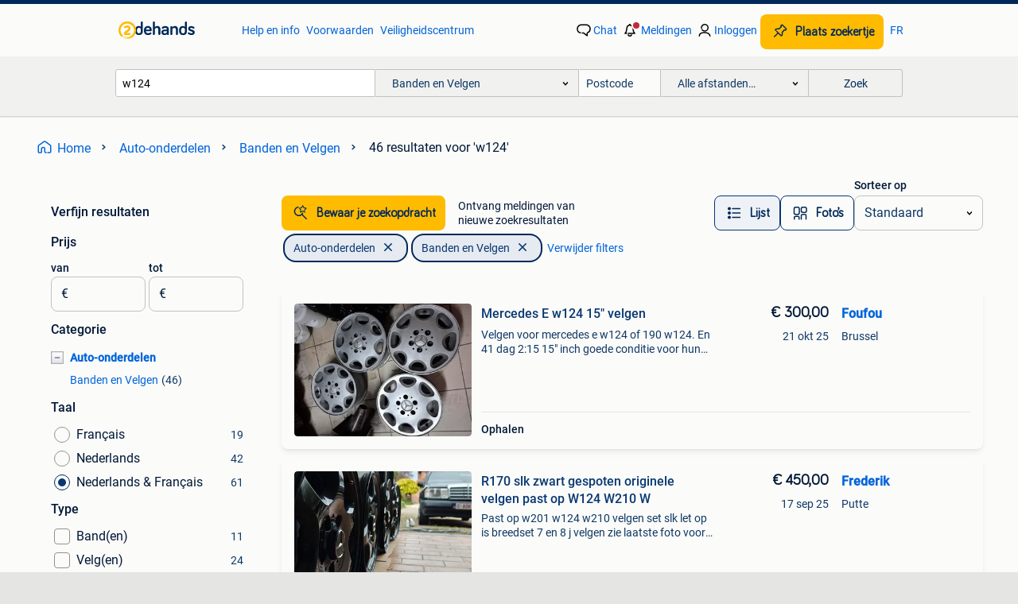

--- FILE ---
content_type: text/html; charset=utf-8
request_url: https://www.2dehands.be/l/auto-onderdelen/banden-en-velgen/q/w124/
body_size: 48664
content:
<!DOCTYPE html><html lang="nl"><head><meta charSet="utf-8" data-next-head=""/><meta name="viewport" content="width=device-width, initial-scale=1" data-next-head=""/><script async="" src="https://www.hzcdn.io/bff/static/vendor/ecg-js-ga-tracking/index.3e3977d7.js"></script><script async="" src="//www.google-analytics.com/analytics.js"></script><script async="" src="//p.marktplaats.net/identity/mid.js"></script><title data-next-head="">Vind w124 | Banden en Velgen Te Koop | 2dehands</title><meta name="description" content="Tweedehands of nieuwe w124 | Banden en Velgen zoeken? Lokale aanbiedingen! Het meest diverse aanbod van België." data-next-head=""/><meta name="robots" content="index, follow" data-next-head=""/><link rel="alternate" hrefLang="nl" href="https://www.2dehands.be/l/auto-onderdelen/banden-en-velgen/q/w124/" data-next-head=""/><link rel="alternate" hrefLang="fr" href="https://www.2ememain.be/l/autos-pieces-accessoires/pneus-jantes/#q:w124|Language:fr-BE|offeredSince:Altijd" data-next-head=""/><link rel="alternate" hrefLang="x-default" href="https://www.2dehands.be/l/auto-onderdelen/banden-en-velgen/q/w124/" data-next-head=""/><link rel="canonical" href="https://www.2dehands.be/l/auto-onderdelen/banden-en-velgen/q/w124/" data-next-head=""/><meta http-equiv="Content-Language" content="nl"/><link rel="shortcut icon" href="https://www.hzcdn.io/bff/static/vendor/hz-web-ui/twh/favicons/favicon.d4b237b1.ico"/><link rel="apple-touch-icon" sizes="57x57" href="https://www.hzcdn.io/bff/static/vendor/hz-web-ui/twh/favicons/apple-touch-icon-57x57.27490f1f.png"/><link rel="apple-touch-icon" sizes="114x114" href="https://www.hzcdn.io/bff/static/vendor/hz-web-ui/twh/favicons/apple-touch-icon-114x114.bcf20f4a.png"/><link rel="apple-touch-icon" sizes="72x72" href="https://www.hzcdn.io/bff/static/vendor/hz-web-ui/twh/favicons/apple-touch-icon-72x72.78a898ce.png"/><link rel="apple-touch-icon" sizes="144x144" href="https://www.hzcdn.io/bff/static/vendor/hz-web-ui/twh/favicons/apple-touch-icon-144x144.8de41f4f.png"/><link rel="apple-touch-icon" sizes="60x60" href="https://www.hzcdn.io/bff/static/vendor/hz-web-ui/twh/favicons/apple-touch-icon-60x60.8a1d9d81.png"/><link rel="apple-touch-icon" sizes="120x120" href="https://www.hzcdn.io/bff/static/vendor/hz-web-ui/twh/favicons/apple-touch-icon-120x120.daf5e040.png"/><link rel="apple-touch-icon" sizes="76x76" href="https://www.hzcdn.io/bff/static/vendor/hz-web-ui/twh/favicons/apple-touch-icon-76x76.70721c43.png"/><link rel="apple-touch-icon" sizes="152x152" href="https://www.hzcdn.io/bff/static/vendor/hz-web-ui/twh/favicons/apple-touch-icon-152x152.9fb9aa47.png"/><link rel="apple-touch-icon" sizes="180x180" href="https://www.hzcdn.io/bff/static/vendor/hz-web-ui/twh/favicons/apple-touch-icon-180x180.e6ab190c.png"/><link rel="icon" type="image/png" sizes="192x192" href="https://www.hzcdn.io/bff/static/vendor/hz-web-ui/twh/favicons/favicon-192x192.1c5d8455.png"/><link rel="icon" type="image/png" sizes="160x160" href="https://www.hzcdn.io/bff/static/vendor/hz-web-ui/twh/favicons/favicon-160x160.8a3d5c4a.png"/><link rel="icon" type="image/png" sizes="96x96" href="https://www.hzcdn.io/bff/static/vendor/hz-web-ui/twh/favicons/favicon-96x96.e7623262.png"/><link rel="icon" type="image/png" sizes="16x16" href="https://www.hzcdn.io/bff/static/vendor/hz-web-ui/twh/favicons/favicon-16x16.49edf7ef.png"/><link rel="icon" type="image/png" sizes="32x32" href="https://www.hzcdn.io/bff/static/vendor/hz-web-ui/twh/favicons/favicon-32x32.f7716e43.png"/><meta name="theme-color" content="#5f92cd"/><meta name="msapplication-TileColor" content="#5f92cd"/><meta name="msapplication-square150x150logo" content="https://www.hzcdn.io/bff/static/vendor/hz-web-ui/twh/favicons/mstile-150x150.4bb6574e.png"/><meta name="msapplication-square310x310logo" content="https://www.hzcdn.io/bff/static/vendor/hz-web-ui/twh/favicons/mstile-310x310.35695d1f.png"/><meta name="msapplication-square70x70logo" content="https://www.hzcdn.io/bff/static/vendor/hz-web-ui/twh/favicons/mstile-70x70.450f552b.png"/><meta name="msapplication-wide310x150logo" content="https://www.hzcdn.io/bff/static/vendor/hz-web-ui/twh/favicons/mstile-310x150.ff0cead2.png"/><meta name="msapplication-config" content="none"/><meta name="google-adsense-account" content="sites-7225412995316507"/><link rel="alternate" href="android-app://be.tweedehands.m/tweedehands/search/execute?query=w124&amp;categoryId=65&amp;utm_source=google&amp;utm_medium=organic"/><link rel="preload" href="https://www.hzcdn.io/bff/static/_next/static/css/ae2ff8942281d514.css" as="style" crossorigin="anonymous"/><link rel="preload" href="https://www.hzcdn.io/bff/static/_next/static/css/0fef43449f52bba6.css" as="style" crossorigin="anonymous"/><script type="application/ld+json" data-next-head="">{"@context":"https:\u002F\u002Fschema.org","@type":"BreadcrumbList","itemListElement":[{"@type":"ListItem","position":1,"name":"2dehands","item":"https:\u002F\u002Fwww.2dehands.be\u002F"},{"@type":"ListItem","position":2,"name":"Auto-onderdelen","item":"https:\u002F\u002Fwww.2dehands.be\u002Fl\u002Fauto-onderdelen\u002F"},{"@type":"ListItem","position":3,"name":"Banden en Velgen","item":"https:\u002F\u002Fwww.2dehands.be\u002Fl\u002Fauto-onderdelen\u002Fbanden-en-velgen\u002F"},{"@type":"ListItem","position":4,"name":"w124","item":"https:\u002F\u002Fwww.2dehands.be\u002Fl\u002Fauto-onderdelen\u002Fbanden-en-velgen\u002Fq\u002Fw124\u002F"}]}</script><script type="application/ld+json" data-next-head="">{"@context":"https:\u002F\u002Fschema.org","@type":"Product","name":"w124","image":"https:\u002F\u002Fimages.2dehands.com\u002Fapi\u002Fv1\u002Flisting-twh-p\u002Fimages\u002F47\u002F47fcfbee-616c-42f1-80ed-70716ac79509?rule=ecg_mp_eps$_82","brand":{"@type":"Thing","name":""},"offers":{"@type":"AggregateOffer","lowPrice":1,"highPrice":1850,"priceCurrency":"EUR","availability":"http:\u002F\u002Fschema.org\u002FInStock"}}</script><script type="application/ld+json" data-next-head="">[{"@context":"https:\u002F\u002Fschema.org","@type":"ImageObject","creditText":"2dehands","name":"Mercedes E w124 15\" velgen","description":"Velgen voor mercedes e w124 of 190 w124. En 41 dag 2:15 15\" inch goede conditie voor hun leeftijd. Onthuld, levering mogelijk","contentUrl":"https:\u002F\u002Fimages.2dehands.com\u002Fapi\u002Fv1\u002Flisting-twh-p\u002Fimages\u002F47\u002F47fcfbee-616c-42f1-80ed-70716ac79509?rule=ecg_mp_eps$_85.jpg","creator":{"@type":"Person","name":"Foufou"},"representativeOfPage":false},{"@context":"https:\u002F\u002Fschema.org","@type":"ImageObject","creditText":"2dehands","name":"R170 slk zwart gespoten originele velgen past op W124 W210 W","description":"Past op w201 w124 w210 velgen set slk let op is breedset 7 en 8 j velgen zie laatste foto voor originele look","contentUrl":"https:\u002F\u002Fimages.2dehands.com\u002Fapi\u002Fv1\u002Flisting-twh-p\u002Fimages\u002F45\u002F45248d09-1b04-4f06-8cdd-e2fea4bb5fc4?rule=ecg_mp_eps$_85.jpg","creator":{"@type":"Person","name":"Frederik"},"representativeOfPage":false},{"@context":"https:\u002F\u002Fschema.org","@type":"ImageObject","creditText":"2dehands","name":"Mercedes velgen banden w124 w201 sportline 190e 190d 250d","description":"Te koop set originele sportline velgen 225 euro banden zijn versleten velgen zijn origineel verchroomd van fabrieksaf 7,0 j x 15 z","contentUrl":"https:\u002F\u002Fimages.2dehands.com\u002Fapi\u002Fv1\u002Flisting-twh-p\u002Fimages\u002F74\u002F748d6951-37b9-4f04-ae66-b946e0f4d3ab?rule=ecg_mp_eps$_85.jpg","creator":{"@type":"Person","name":"Kay"},"representativeOfPage":false},{"@context":"https:\u002F\u002Fschema.org","@type":"ImageObject","creditText":"2dehands","name":"3 Mercedes putdeksel velgen Gullideckel W124 W201","description":"Voor opmaak 1244001302 et49 6.5Jx15","contentUrl":"https:\u002F\u002Fimages.2dehands.com\u002Fapi\u002Fv1\u002Flisting-twh-p\u002Fimages\u002F47\u002F47ef170f-97e6-4d5f-bd2d-8080d768c8dd?rule=ecg_mp_eps$_85.jpg","creator":{"@type":"Person","name":"Sy85"},"representativeOfPage":false},{"@context":"https:\u002F\u002Fschema.org","@type":"ImageObject","creditText":"2dehands","name":"Ik zoek : Mercedes W124 copy AMG wielen","description":"Ik ben op zoek naar : 2 velgen intra 7,5 x 17 et35 of et40 in goede staat voor een aanvaardbare prijs. Dit zijn copy amg velgen vo","contentUrl":"https:\u002F\u002Fimages.2dehands.com\u002Fapi\u002Fv1\u002Flisting-twh-p\u002Fimages\u002F40\u002F40b41e2d-74cb-4eb3-8b25-11089e20c89f?rule=ecg_mp_eps$_85.jpg","creator":{"@type":"Person","name":"Jan"},"representativeOfPage":false},{"@context":"https:\u002F\u002Fschema.org","@type":"ImageObject","creditText":"2dehands","name":"Mercedes velgen","description":"Velgen 16 inch past ook voor mercedes w124 opknapset 100€ of goeie bod afhalen mogelijk in tessenderlo centrum","contentUrl":"https:\u002F\u002Fimages.2dehands.com\u002Fapi\u002Fv1\u002Flisting-twh-p\u002Fimages\u002Fcc\u002Fcc5c3854-f0fb-41a4-a974-51acb0e9aa20?rule=ecg_mp_eps$_85.jpg","creator":{"@type":"Person","name":"Ronny Linarez"},"representativeOfPage":false},{"@context":"https:\u002F\u002Fschema.org","@type":"ImageObject","creditText":"2dehands","name":"4 middenvelgen bbs 15 inch BMW E30","description":"4 originele bb's 15 inch aluminium wieldopdeksels, aluminium voor bmw mercedes audi velg 100 euro per stuk 380 euro per partij","contentUrl":"https:\u002F\u002Fimages.2dehands.com\u002Fapi\u002Fv1\u002Flisting-twh-p\u002Fimages\u002F84\u002F84af9457-cca2-4604-8ef3-1c66a6722fe9?rule=ecg_mp_eps$_85.jpg","creator":{"@type":"Person","name":"Icecoast"},"representativeOfPage":false},{"@context":"https:\u002F\u002Fschema.org","@type":"ImageObject","creditText":"2dehands","name":"Mercedes Velgen + banden W124 W202 in zeer goede staat","description":"In zeer goede staat, b66470076 et37 15 duims 195 65 15","contentUrl":"https:\u002F\u002Fimages.2dehands.com\u002Fapi\u002Fv1\u002Flisting-twh-p\u002Fimages\u002F16\u002F1665995b-3c38-4dc9-8b04-f67592ad4243?rule=ecg_mp_eps$_85.jpg","creator":{"@type":"Person","name":"Leeuwerik"},"representativeOfPage":false},{"@context":"https:\u002F\u002Fschema.org","@type":"ImageObject","creditText":"2dehands","name":"Brabus 19 inch 5x112 velgen","description":"4 brabus 19 inch 5x112 velgen 8.5. Et 35 velgen moeten worden opgefrist banden vervangen geschikt voor mercedes clk slk sl sls cl ","contentUrl":"https:\u002F\u002Fimages.2dehands.com\u002Fapi\u002Fv1\u002Flisting-twh-p\u002Fimages\u002F5a\u002F5a5ceb3f-78cb-416e-84a1-3f75d4453375?rule=ecg_mp_eps$_85.jpg","creator":{"@type":"Person","name":"Fth"},"representativeOfPage":false},{"@context":"https:\u002F\u002Fschema.org","@type":"ImageObject","creditText":"2dehands","name":"Originele Mercedes AMG 17\" W201W202W203W124W210SLKCLK Velgen","description":"Hallo, te koop prachtige originele amg-wielen in 17 inch originele slk r170 hartafstand: 5\u002F112 middenboringen: 66,6 offset : 7,5x1","contentUrl":"https:\u002F\u002Fimages.2dehands.com\u002Fapi\u002Fv1\u002Flisting-twh-p\u002Fimages\u002F32\u002F32c4225c-99b9-4877-bdec-6c5f142176f0?rule=ecg_mp_eps$_85.jpg","creator":{"@type":"Person","name":"Perfect"},"representativeOfPage":false},{"@context":"https:\u002F\u002Fschema.org","@type":"ImageObject","creditText":"2dehands","name":"8 loch velgen 16 inch 7,5 j et41 orgineel mercedes w124 w210","description":"8 loch velgen 16 inch 7,5 j et41 orgineel mercedes w124 w210 575 euro voor de velgen vaste prijs dit zijn orgineel lemmerz mercede","contentUrl":"https:\u002F\u002Fimages.2dehands.com\u002Fapi\u002Fv1\u002Flisting-twh-p\u002Fimages\u002F42\u002F422ec5a9-1287-45f9-8ecf-8897f7137bb0?rule=ecg_mp_eps$_85.jpg","creator":{"@type":"Person","name":"jan"},"representativeOfPage":false},{"@context":"https:\u002F\u002Fschema.org","@type":"ImageObject","creditText":"2dehands","name":"Nieuwe Mercedes monoblock-velgen","description":"Gebruikt gekocht voor een w124, de auto is verkocht. Nieuwe velgen et 25 17x8j voorwiel et 25 17x9.5J achterwiel banden ingerold, ","contentUrl":"https:\u002F\u002Fimages.2dehands.com\u002Fapi\u002Fv1\u002Flisting-twh-p\u002Fimages\u002Fdf\u002Fdf71a011-1e64-4df1-b52f-cac27cdeff4e?rule=ecg_mp_eps$_85.jpg","creator":{"@type":"Person","name":"Lambotte"},"representativeOfPage":false},{"@context":"https:\u002F\u002Fschema.org","@type":"ImageObject","creditText":"2dehands","name":"Winterset Mercedes W124 W201 195\u002F65\u002F15","description":"In zeer goede staat met naafkapjes spotprijs wegens plaatsgebrek","contentUrl":"https:\u002F\u002Fimages.2dehands.com\u002Fapi\u002Fv1\u002Flisting-twh-p\u002Fimages\u002F25\u002F2573f0b6-c264-4946-87d5-9f265466e346?rule=ecg_mp_eps$_85.jpg","creator":{"@type":"Person","name":"Renaat"},"representativeOfPage":false},{"@context":"https:\u002F\u002Fschema.org","@type":"ImageObject","creditText":"2dehands","name":"Mercedes w124 r129 carat duchatelet velgen 16 inch","description":"Mercedes w124 r129 carat duchatelet velgen 16 inch. Kleur is licht goudkleurig. Banden te vervangen.","contentUrl":"https:\u002F\u002Fimages.2dehands.com\u002Fapi\u002Fv1\u002Flisting-twh-p\u002Fimages\u002F6f\u002F6f118ffe-a4bb-48f1-b530-6bbe9ccf0a0f?rule=ecg_mp_eps$_85.jpg","creator":{"@type":"Person","name":"Luc"},"representativeOfPage":false},{"@context":"https:\u002F\u002Fschema.org","@type":"ImageObject","creditText":"2dehands","name":"NOS set 8-gaats velgen glansgedraaid voor Mercedes-Benz W124","description":"Nos set 8-gaats velgen glansgedraaid voor mercedes-benz w124 nos set 8-gaats velgen glansgedraaid voor mercedes-benz w124 dit onde","contentUrl":"https:\u002F\u002Fimages.2dehands.com\u002Fapi\u002Fv1\u002Flisting-twh-p\u002Fimages\u002F03\u002F03e726ec-eb9a-4730-b5ea-c9f18deba052?rule=ecg_mp_eps$_85.jpg","creator":{"@type":"Person","name":"Automobielbedrijf Eric Breed"},"representativeOfPage":false},{"@context":"https:\u002F\u002Fschema.org","@type":"ImageObject","creditText":"2dehands","name":"Brabus Monoblock II 19 inch Mercedes W140 R129 W126 velgen","description":"19 inch brabus monoblock ii velgen. Goede fulda sportcontrol 2 banden. Mercedes: w140 c140 cl w220 w126 r129 w124 e500 gegevens ve","contentUrl":"https:\u002F\u002Fimages.2dehands.com\u002Fapi\u002Fv1\u002Flisting-twh-p\u002Fimages\u002F8f\u002F8fc274bf-0c43-4233-8d4e-7c3cbac8bd21?rule=ecg_mp_eps$_85.jpg","creator":{"@type":"Person","name":"DTM"},"representativeOfPage":false},{"@context":"https:\u002F\u002Fschema.org","@type":"ImageObject","creditText":"2dehands","name":"originele Mercedes AMG-velgen in 18' - nooit gerestaureerd!","description":"(verkopen\u002Fruilen voor soortgelijke exemplaren, maar dan in 17 inch) prachtige set originele mercedes „amg” wielen in 18 inch, gema","contentUrl":"https:\u002F\u002Fimages.2dehands.com\u002Fapi\u002Fv1\u002Flisting-twh-p\u002Fimages\u002F02\u002F029cd9a2-b78e-4215-9ed2-9bfbeeea5ca5?rule=ecg_mp_eps$_85.jpg","creator":{"@type":"Person","name":"Fabrice"},"representativeOfPage":false},{"@context":"https:\u002F\u002Fschema.org","@type":"ImageObject","creditText":"2dehands","name":"Monoblock AMG 17&18inc velgen SEC W124 W126 W202 W140 SLK SL","description":"Te koop: monoblock aero velgen – 17”\u002F18” ✅ nieuw in doos – zilver met chromen rand ✅ breedsets met logo’s ✅ steekmaat: 5x112 – naa","contentUrl":"https:\u002F\u002Fimages.2dehands.com\u002Fapi\u002Fv1\u002Flisting-twh-p\u002Fimages\u002F0a\u002F0a0b4f3d-92f0-4776-b91f-d78e548b32e8?rule=ecg_mp_eps$_85.jpg","creator":{"@type":"Person","name":"k"},"representativeOfPage":false},{"@context":"https:\u002F\u002Fschema.org","@type":"ImageObject","creditText":"2dehands","name":"Nieuwe Monoblock Aero velgen","description":"Nieuwe monoblock aero amg velgen 5x112 naaf diameter : 66,6 17 inch et 25 (8j x 9,5j) breedset 18 inch et 30 (8j x 9j) breedset ni","contentUrl":"https:\u002F\u002Fimages.2dehands.com\u002Fapi\u002Fv1\u002Flisting-twh-p\u002Fimages\u002Fd7\u002Fd7b0d906-5c3d-495f-af81-dca8f8e9f3b9?rule=ecg_mp_eps$_85.jpg","creator":{"@type":"Person","name":"Ian"},"representativeOfPage":false},{"@context":"https:\u002F\u002Fschema.org","@type":"ImageObject","creditText":"2dehands","name":"Velgen Mercedes met banden 185 65 15","description":"4 velgen voor mercedes w124, banden michelin met 5mm profiel. Ik wil ruilen voor velgen die minder breed zijn, vb 5j of 5,5j voor ","contentUrl":"https:\u002F\u002Fimages.2dehands.com\u002Fapi\u002Fv1\u002Flisting-twh-p\u002Fimages\u002F83\u002F83b52dd8-fcb8-42e9-a56f-ab3d4ee10e62?rule=ecg_mp_eps$_85.jpg","creator":{"@type":"Person","name":"ronny"},"representativeOfPage":false},{"@context":"https:\u002F\u002Fschema.org","@type":"ImageObject","creditText":"2dehands","name":"Amg monoblock 18inch velgen","description":"Amg 18inch monoblock velgen heb verschillende setjes staan enkel origineel amg steek 5x112 et 31- et 35 velgen passen op verschill","contentUrl":"https:\u002F\u002Fimages.2dehands.com\u002Fapi\u002Fv1\u002Flisting-twh-p\u002Fimages\u002F4f\u002F4f294a75-35df-4ee5-ae4c-a14a74e69ded?rule=ecg_mp_eps$_85.jpg","creator":{"@type":"Person","name":"Tarhan"},"representativeOfPage":false},{"@context":"https:\u002F\u002Fschema.org","@type":"ImageObject","creditText":"2dehands","name":"JANTES MERCEDES 190 250 W202 W210 E C KLASS","description":"Hallo, ik verkoop mercedes-velgen in correcte staat, want op de foto zijn de banden nog in goede staat. Ik kan ze bij je bezorgen ","contentUrl":"https:\u002F\u002Fimages.2dehands.com\u002Fapi\u002Fv1\u002Flisting-twh-p\u002Fimages\u002F52\u002F52a976a2-daf5-4ae7-8e53-f12946c0ce87?rule=ecg_mp_eps$_85.jpg","creator":{"@type":"Person","name":"mohamed el"},"representativeOfPage":false},{"@context":"https:\u002F\u002Fschema.org","@type":"ImageObject","creditText":"2dehands","name":"mercedes wieldeksels w123 w124 w202 w204","description":"10 euro per stuk.","contentUrl":"https:\u002F\u002Fimages.2dehands.com\u002Fapi\u002Fv1\u002Flisting-twh-p\u002Fimages\u002F74\u002F74c779b7-313f-43a5-86df-2ad2d468f1c0?rule=ecg_mp_eps$_85.jpg","creator":{"@type":"Person","name":"de Weert Peter"},"representativeOfPage":false},{"@context":"https:\u002F\u002Fschema.org","@type":"ImageObject","creditText":"2dehands","name":"Jantes Mercedes 8 Loch 16 pouces W124 R129","description":"Jantes 8 loch 16 pouces 8 de large et34 rare dans cette configuration référence mercedes 1244011402 e500 r129 pour w124 190 w140 c","contentUrl":"https:\u002F\u002Fimages.2dehands.com\u002Fapi\u002Fv1\u002Flisting-twh-p\u002Fimages\u002F2b\u002F2b311059-efab-455e-bf95-ce3e89a01fb1?rule=ecg_mp_eps$_85.jpg","creator":{"@type":"Person","name":"Antoine D"},"representativeOfPage":false},{"@context":"https:\u002F\u002Fschema.org","@type":"ImageObject","creditText":"2dehands","name":"3 sets 15x7: BBS & Carat by Duchatelet velgen","description":"Bbs ra260 et38 15x7 steek 5x112 + 4 mercedes centercaps €1000 carat by duchatelet et35 15x7 5x112 + click centercaps €60","contentUrl":"https:\u002F\u002Fimages.2dehands.com\u002Fapi\u002Fv1\u002Flisting-twh-p\u002Fimages\u002Fe6\u002Fe67becf2-5251-4fd8-b63b-af73e369f82d?rule=ecg_mp_eps$_85.jpg","creator":{"@type":"Person","name":"Noah"},"representativeOfPage":false},{"@context":"https:\u002F\u002Fschema.org","@type":"ImageObject","creditText":"2dehands","name":"Mercedes orignele AMG monoblock velgen","description":"Originele amg velgen 17 inch breedset mercedes velgen r129 r230 w203 w204 w124 w210 w211 w126 w140 w220 w221","contentUrl":"https:\u002F\u002Fimages.2dehands.com\u002Fapi\u002Fv1\u002Flisting-twh-p\u002Fimages\u002F10\u002F1033a523-be96-42ac-981e-e6a89d067f3e?rule=ecg_mp_eps$_85.jpg","creator":{"@type":"Person","name":"Az"},"representativeOfPage":false},{"@context":"https:\u002F\u002Fschema.org","@type":"ImageObject","creditText":"2dehands","name":"4 Jantes Mercedes E500 R129","description":"16’’ original w124 ou 500sl","contentUrl":"https:\u002F\u002Fimages.2dehands.com\u002Fapi\u002Fv1\u002Flisting-twh-p\u002Fimages\u002Fa4\u002Fa4b41875-b473-41ec-8b59-a2aebcdc920d?rule=ecg_mp_eps$_85.jpg","creator":{"@type":"Person","name":"quentin_008"},"representativeOfPage":false},{"@context":"https:\u002F\u002Fschema.org","@type":"ImageObject","creditText":"2dehands","name":"Mercedes SL r129 velgen orginele 16inch W124 E500","description":"R129 sl velgen et34 w124 e500 met nog goeie banden 225\u002F55\u002F16 past op vele modellen moet opnieuw gespoten worden","contentUrl":"https:\u002F\u002Fimages.2dehands.com\u002Fapi\u002Fv1\u002Flisting-twh-p\u002Fimages\u002F1c\u002F1cc15405-afe2-49f9-8a2f-86fd780e6160?rule=ecg_mp_eps$_85.jpg","creator":{"@type":"Person","name":"yalcin"},"representativeOfPage":false},{"@context":"https:\u002F\u002Fschema.org","@type":"ImageObject","creditText":"2dehands","name":"Mercedes 15\" alu velgen voor W124,..","description":"Velgen van een mercedes w124 passen op andere mercedes-modellen uit het w202 c-klasse, w124 e-klasse en w140 s-klasse van de jaren","contentUrl":"https:\u002F\u002Fimages.2dehands.com\u002Fapi\u002Fv1\u002Flisting-twh-p\u002Fimages\u002F63\u002F631e481c-e643-48a8-8f1f-b61072153d30?rule=ecg_mp_eps$_85.jpg","creator":{"@type":"Person","name":"Shadow"},"representativeOfPage":false},{"@context":"https:\u002F\u002Fschema.org","@type":"ImageObject","creditText":"2dehands","name":"W124 velgen + banden","description":"Beste, bij deze bied ik mijn w124 velgen + banden aan. Waarvan 2 michelin banden en 2 semperit banden alle 4 nog in goede staat, z","contentUrl":"https:\u002F\u002Fimages.2dehands.com\u002Fapi\u002Fv1\u002Flisting-twh-p\u002Fimages\u002F31\u002F31796d8d-86b7-44a1-ac82-370752cd2491?rule=ecg_mp_eps$_85.jpg","creator":{"@type":"Person","name":"Haimar"},"representativeOfPage":false}]</script><script type="application/ld+json" data-next-head="">{"@context":"https:\u002F\u002Fschema.org","@type":"WebPage","speakable":{"@type":"SpeakableSpecification","cssSelector":[".speakable-content-hidden .title",".speakable-content-hidden .description"]},"name":"Vind w124 | Banden en Velgen Te Koop | 2dehands","description":"Via 2dehands: Tweedehands of nieuwe w124 | Banden en Velgen zoeken? Lokale aanbiedingen! Het meest diverse aanbod van België."}</script><link rel="stylesheet" href="https://www.hzcdn.io/bff/static/vendor/hz-design-tokens/twh/tokens/CssVars.442b0ccf.css"/><link rel="stylesheet" href="https://www.hzcdn.io/bff/static/vendor/hz-web-ui/twh/assets/Assets.fd81470e.css"/><link rel="stylesheet" href="https://www.hzcdn.io/bff/static/vendor/hz-web-ui/twh/Fonts.d24f98b7.css"/><link rel="stylesheet" href="https://www.hzcdn.io/bff/static/vendor/hz-web-ui/twh/icons/Icons.f18690d2.css"/><link rel="stylesheet" href="https://www.hzcdn.io/bff/static/vendor/hz-web-ui/twh/Index.a9638c27.css"/><link rel="stylesheet" href="https://www.hzcdn.io/bff/static/vendor/hz-web-ui/twh/apps/Header/Index.890f9d8e.css"/><link rel="stylesheet" href="https://www.hzcdn.io/bff/static/vendor/hz-web-ui/twh/apps/LoginNudge/Index.f0d4bda0.css"/><script type="text/javascript">    (function (w, d, s, l, i) {
        w[l] = w[l] || [];
        w[l].push({'gtm.start': new Date().getTime(), event: 'gtm.js'});
        var f = d.getElementsByTagName(s)[0], j = d.createElement(s), dl = l != 'dataLayer' ? '&l=' + l : '';
        j.async = true;
        j.src = 'https://tagmanager.2dehands.be/gtm.js?id=' + i + dl;
        f.parentNode.insertBefore(j, f);
    })(window, document, 'script', 'dataLayer', 'GTM-NST8JGD');
</script><script type="text/javascript">    (function (w, d, s, l, i) {
        w[l] = w[l] || [];
        w[l].push({'gtm.start': new Date().getTime(), event: 'gtm.js'});
        var f = d.getElementsByTagName(s)[0], j = d.createElement(s), dl = l != 'dataLayer' ? '&l=' + l : '';
        j.async = true;
        j.src = 'https://tagmanager.2dehands.be/gtm.js?id=' + i + dl;
        f.parentNode.insertBefore(j, f);
    })(window, document, 'script', 'dataLayer', 'GTM-PWP7LQC');
</script><script type="text/javascript">
    const dataLayer = window.dataLayer || [];
    dataLayer.push({"s":{"pn":-1,"ps":-1,"tr":-1,"srt":{},"prc":{"mn":-1,"mx":-1}},"l":{"d":0,"pcid":""},"m":{},"p":{"t":"ResultsSearch","vt":"LR","v":7},"c":{"c":{"id":65,"n":"Banden en Velgen"},"l1":{"id":2600,"n":"Auto-onderdelen"},"l2":{"id":65,"n":"Banden en Velgen"},"sfc":{"id":2600,"n":"auto-onderdelen"}},"u":{"li":false,"tg":{"stg":"hzbit1544_b|bnl32667_b|bnl31758_b|bnl16400_b|bnl13923_b|hzbit1440_b|aur7918_b|configurablelandingpage_b|bnl30290_b|pie-2608-reblaze-challenge-tag_a|aur7826_b|bnl34031_b|hzbit1543_b|bnl34342_b|bnl4892_b|hzbit1405_b|bnl23670_b|bnl23670v3_b|aur3186_b|bnl30289_b|bnl31759_b"}},"d":{"ua":"Mozilla/5.0 (Macintosh; Intel Mac OS X 10_15_7) AppleWebKit/537.36 (KHTML, like Gecko) Chrome/131.0.0.0 Safari/537.36; ClaudeBot/1.0; +claudebot@anthropic.com)"},"a":{},"o":{}}, {"consentToAllPurposes":false}, {"consentToAllPurposes":false})</script><script type="text/javascript">window.ecGaEventsOnLoad = [];
    window.ecGa = window.ecGa || function() { (ecGa.q = ecGa.q || []).push(arguments) };
    window.ecGaInitialId = 'UA-4684363-37'</script><script type="text/javascript">window.customGlobalConfig = {"pageViewMetricConfig":{"vurl":"SearchResultsPage","isPageViewCustomMetricEnabled":true,"gptBatchMetricsEndpointUrl":"/metrics/displays"},"adsenseMetricConfig":{"vurl":"SearchResultsPage","enableAdsenseMetrics":true,"gptBatchMetricsEndpointUrl":"/metrics/displays"}}</script><script type="text/javascript">
    const STORAGE_SCROLL_KEY = 'lrp_scroll_store';
    const TYPE_BACK_FORWARD = 2;

    window.addEventListener('pageshow', (event) => {
      const isNavigatedBack =
        window?.performance?.getEntriesByType('navigation')?.[0]?.type === 'back_forward' ||
        window?.performance?.navigation?.type === TYPE_BACK_FORWARD;
      const isScrolledToTop = window.scrollY === 0;
      const isScrolledBelowSmartBanner = window.scrollY === 1;
      const scrollRestorationEvent = {
        eventAction: 'exposedScrollRestoration',
      };
      const storageItem = sessionStorage.getItem(STORAGE_SCROLL_KEY);
      let parsedStorageItem = {};
      if (storageItem) {
        try {
          parsedStorageItem = JSON.parse(storageItem);
        } catch (e) {
          sessionStorage.removeItem(STORAGE_SCROLL_KEY);
        }
      }
      const { href, pos, height } = parsedStorageItem;
      const samePage = href === window.location.href;
      const acceptableDiff = window.innerHeight / 2;
      const diffScrollPositions = Math.abs(pos - window.scrollY);

      if (isNavigatedBack && samePage && pos > 10 && (isScrolledToTop || isScrolledBelowSmartBanner || diffScrollPositions > acceptableDiff)) {
        if (history.scrollRestoration) {
          history.scrollRestoration = 'manual';
        }
        setTimeout(() => {
          const layoutElements = document.querySelectorAll('.hz-Page-body, .hz-Page-container--fullHeight');
          layoutElements.forEach((el) => {
            el.style.minHeight = height + 'px';
          });
          window.scrollTo(0, pos);
        }, 0);
      }
    });
  </script><link rel="stylesheet" href="https://www.hzcdn.io/bff/static/_next/static/css/ae2ff8942281d514.css" crossorigin="anonymous" data-n-g=""/><link rel="stylesheet" href="https://www.hzcdn.io/bff/static/_next/static/css/0fef43449f52bba6.css" crossorigin="anonymous" data-n-p=""/><noscript data-n-css=""></noscript><script defer="" crossorigin="anonymous" noModule="" src="https://www.hzcdn.io/bff/static/_next/static/chunks/polyfills-42372ed130431b0a.js"></script><script src="https://www.hzcdn.io/bff/static/_next/static/chunks/webpack-a40ee8ba84fdc10f.js" defer="" crossorigin="anonymous"></script><script src="https://www.hzcdn.io/bff/static/_next/static/chunks/framework-6b3c751270e66bab.js" defer="" crossorigin="anonymous"></script><script src="https://www.hzcdn.io/bff/static/_next/static/chunks/main-6034c206c871fc50.js" defer="" crossorigin="anonymous"></script><script src="https://www.hzcdn.io/bff/static/_next/static/chunks/pages/_app-191880571a826f2e.js" defer="" crossorigin="anonymous"></script><script src="https://www.hzcdn.io/bff/static/_next/static/chunks/967-bb89e60346831412.js" defer="" crossorigin="anonymous"></script><script src="https://www.hzcdn.io/bff/static/_next/static/chunks/151-857c17be5ccc008a.js" defer="" crossorigin="anonymous"></script><script src="https://www.hzcdn.io/bff/static/_next/static/chunks/586-7b417c8c35fc69b9.js" defer="" crossorigin="anonymous"></script><script src="https://www.hzcdn.io/bff/static/_next/static/chunks/299-d985e9ae92bf42b6.js" defer="" crossorigin="anonymous"></script><script src="https://www.hzcdn.io/bff/static/_next/static/chunks/715-4052b4b952b61721.js" defer="" crossorigin="anonymous"></script><script src="https://www.hzcdn.io/bff/static/_next/static/chunks/101-2019f492827762f7.js" defer="" crossorigin="anonymous"></script><script src="https://www.hzcdn.io/bff/static/_next/static/chunks/pages/lrp.twh.nlbe-4abcc5bf50d05787.js" defer="" crossorigin="anonymous"></script><script src="https://www.hzcdn.io/bff/static/_next/static/J92Q-1Foy_foS1YDeWnAG/_buildManifest.js" defer="" crossorigin="anonymous"></script><script src="https://www.hzcdn.io/bff/static/_next/static/J92Q-1Foy_foS1YDeWnAG/_ssgManifest.js" defer="" crossorigin="anonymous"></script></head><body><div class="hz-Page-body hz-Page-body--lrp hz-Page"><link rel="preload" as="image" href="//www.hzcdn.io/bff/static/vendor/hz-web-ui/twh/assets/tenant--nlbe.8460206a.svg"/><link rel="preload" as="image" href="//www.hzcdn.io/bff/static/vendor/hz-web-ui/twh/assets/tenant-coin--nlbe.9b4b2c4f.svg"/><link rel="preload" as="image" href="/bff/static/_next/assets/collapsible-menu-open-icon.08973cd1.png"/><link rel="preload" as="image" href="https://images.2dehands.com/api/v1/listing-twh-p/images/47/47fcfbee-616c-42f1-80ed-70716ac79509?rule=ecg_mp_eps$_82" fetchPriority="high"/><script async="" src="https://consent.marktplaats.nl/unified/wrapperMessagingWithoutDetection.js"></script><div id="__next"><script>function _typeof(t){return(_typeof="function"==typeof Symbol&&"symbol"==typeof Symbol.iterator?function(t){return typeof t}:function(t){return t&&"function"==typeof Symbol&&t.constructor===Symbol&&t!==Symbol.prototype?"symbol":typeof t})(t)}!function(){for(var t,e,o=[],n=window,r=n;r;){try{if(r.frames.__tcfapiLocator){t=r;break}}catch(t){}if(r===n.top)break;r=n.parent}t||(function t(){var e=n.document,o=!!n.frames.__tcfapiLocator;if(!o)if(e.body){var r=e.createElement("iframe");r.style.cssText="display:none",r.name="__tcfapiLocator",e.body.appendChild(r)}else setTimeout(t,5);return!o}(),n.__tcfapi=function(){for(var t=arguments.length,n=new Array(t),r=0;r<t;r++)n[r]=arguments[r];if(!n.length)return o;"setGdprApplies"===n[0]?n.length>3&&2===parseInt(n[1],10)&&"boolean"==typeof n[3]&&(e=n[3],"function"==typeof n[2]&&n[2]("set",!0)):"ping"===n[0]?"function"==typeof n[2]&&n[2]({gdprApplies:e,cmpLoaded:!1,cmpStatus:"stub"}):o.push(n)},n.addEventListener("message",(function(t){var e="string"==typeof t.data,o={};if(e)try{o=JSON.parse(t.data)}catch(t){}else o=t.data;var n="object"===_typeof(o)?o.__tcfapiCall:null;n&&window.__tcfapi(n.command,n.version,(function(o,r){var a={__tcfapiReturn:{returnValue:o,success:r,callId:n.callId}};t&&t.source&&t.source.postMessage&&t.source.postMessage(e?JSON.stringify(a):a,"*")}),n.parameter)}),!1))}();</script><script>
  window._sp_ss_config = {
    accountId: 1825,
    baseEndpoint: 'https://consent.2dehands.be',
    privacyManagerModalId: 659132,
  };
</script><script src="https://www.hzcdn.io/bff/static/vendor/sourcepoint-lib/index.620fc35c.js"></script><header class=" u-stickyHeader" style="height:100%"><div class="hz-Header"><div class="hz-Header-ribbonTop"></div><div class="hz-Header-navBar hz-Header-bigger-touchAreas"><div class="hz-Header-maxWidth"><a class="hz-Link hz-Link--standalone hz-Header-logo" data-role="homepage" aria-label="Homepage" tabindex="0" href="/" role="link"><img src="//www.hzcdn.io/bff/static/vendor/hz-web-ui/twh/assets/tenant--nlbe.8460206a.svg" class="hz-Header-logo-desktop" alt="2dehands Start"/><img src="//www.hzcdn.io/bff/static/vendor/hz-web-ui/twh/assets/tenant-coin--nlbe.9b4b2c4f.svg" class="hz-Header-logo-mobile" alt="2dehands Start"/></a><a class="hz-Button hz-Button--primary hz-Header-skipToMain" href="#main-container" data-role="skip-to-main">Ga naar zoekertjes</a><ul class="hz-Header-links"><li><a class="hz-Link hz-Link--isolated" tabindex="0" href="https://help.2dehands.be" role="link">Help en info</a></li><li><a class="hz-Link hz-Link--isolated" tabindex="0" href="https://help.2dehands.be/s/topic/0TO5I000000TYqZWAW/voorwaarden" role="link">Voorwaarden</a></li><li><a class="hz-Link hz-Link--isolated" tabindex="0" href="https://www.2dehands.be/i/veilig-handelen/" role="link">Veiligheidscentrum</a></li></ul><ul class="hz-Header-menu" data-role="nav-dropdown-menu"><li class="hz-hide-custom--messages"><a class="hz-Link hz-Link--isolated" data-sem="messagingDisplayAction" data-role="messaging" title="Chat" tabindex="0" href="/messages" role="link"><div class="hz-Button-badge"><i class="hz-Icon hz-Icon--backgroundDefault hz-SvgIcon hz-SvgIconMessages" aria-hidden="true" data-sem="Icon"></i><span class="hz-hide-lte-md">Chat</span></div></a></li><li><a class="hz-Link hz-Link--isolated" data-role="notifications" title="Meldingen" tabindex="0" href="/notifications" role="button"><div class="hz-Button-badge"><i class="hz-Icon hz-Icon--backgroundDefault hz-SvgIcon hz-SvgIconNotification" aria-hidden="true" data-sem="Icon"></i><i class="hz-Header-badge hz-Header-badge--signalAction"></i><span class="hz-hide-lte-md">Meldingen</span></div></a></li><li class="hz-hide-gte-lg"><button class="hz-Link hz-Link--isolated" data-role="hamburgerOpen" tabindex="0" type="button" role="link"><i class="hz-Icon hz-Icon--backgroundDefault hz-SvgIcon hz-SvgIconProfile" aria-hidden="true" data-sem="Icon"></i></button></li><li class="hz-hide-lte-md"><a class="hz-Link hz-Link--isolated" data-role="login" tabindex="0" href="/identity/v2/login?target=" role="link"><i class="hz-Icon hz-Icon--backgroundDefault hz-SvgIcon hz-SvgIconProfile" aria-hidden="true" data-sem="Icon"></i><span>Inloggen</span></a></li><li><a class="hz-Button hz-Button--primary hz-Button--callToAction" href="https://link.2dehands.be/link/placead/start" data-role="placeAd" tabindex="0" aria-label="Plaats zoekertje"><span class="hz-Button-Icon hz-Button-Icon--start"><i class="hz-Icon hz-SvgIcon hz-SvgIconPinCallToActionForeground" aria-hidden="true" data-sem="Icon"></i></span><span class="hz-hide-lte-md">Plaats zoekertje</span></a></li><li class="hz-hide-lte-md"><a class="hz-Link hz-Link--isolated" data-role="changeLocale" tabindex="0" href="https://www.2ememain.be" role="link">FR</a></li></ul></div></div><div class="hz-Header-searchBar"><div class="hz-Header-maxWidth "><form class="hz-SearchForm" data-role="searchForm" method="get"><div class="hz-SearchFieldset-standard"><div class="hz-SearchForm-query" data-role="searchForm-query"><div class="hz-Nav-dropdown hz-Nav-dropdown--full-width hz-Nav-dropdown--closed"><input class="hz-Nav-dropdown-toggle hz-Header-Autocomplete-input" spellCheck="false" data-role="searchForm-autocomplete" aria-label="Dropdown zoekbalk" autoComplete="off" tabindex="0" role="combobox" aria-expanded="false" aria-owns="dropdown-list" aria-describedby="autocomplete-instructions" name="query" value="w124"/><div id="autocomplete-instructions" style="display:none">Typ om suggesties te zien. Gebruik de pijltoetsen om door de suggesties te navigeren en druk op Enter om een optie te selecteren.</div><div aria-live="polite" style="position:absolute;height:0;width:0;overflow:hidden"></div></div></div></div><div class="hz-SearchFieldset-advanced"><div class="hz-SearchForm-category"><div class="hz-CustomDropdown" data-role="searchForm-category-menu"><div class="hz-Custom-dropdown-container  is-dirty"><div class="hz-Input hz-dropdown-trigger" id="categoryId" role="button" aria-haspopup="listbox" aria-label="Banden en Velgen selected, Kies categorie:, collapsed" aria-required="false" tabindex="0" data-testid="dropdown-trigger" data-value="65"><span class="hz-dropdown-value">Banden en Velgen</span><i class="hz-Icon hz-SvgIcon hz-SvgIconArrowDown" aria-hidden="true" data-sem="Icon"></i></div></div></div><input type="hidden" name="categoryId" value="65"/></div><div id="formPostcode" class="hz-SearchForm-postcode"><div class="hz-TextField"><div class="hz-TextField-formControl"><input class="hz-TextField-input" autoComplete="off" placeholder="Postcode" aria-label="Postcode" id="TextField-" type="text" aria-describedby="TextField--Footer-helper-text" aria-invalid="false" name="postcode" value=""/></div><div class="hz-TextField-footer"><div></div><div id="live-announcement" role="alert" aria-live="polite" aria-atomic="true" style="position:absolute;height:0;width:0;overflow:hidden;display:none"></div></div></div></div><div class="hz-SearchForm-distance"><div class="hz-CustomDropdown" data-role="searchForm-distance-menu"><div class="hz-Custom-dropdown-container  is-dirty"><div class="hz-Input hz-dropdown-trigger" id="distance" role="button" aria-haspopup="listbox" aria-label="Alle afstanden… selected, Kies afstand:, collapsed" aria-required="false" tabindex="0" data-testid="dropdown-trigger" data-value="0"><span class="hz-dropdown-value">Alle afstanden…</span><i class="hz-Icon hz-SvgIcon hz-SvgIconArrowDown" aria-hidden="true" data-sem="Icon"></i></div></div></div><input type="hidden" name="distance" value="0"/></div></div><button class="hz-Button hz-Button--secondary hz-SearchForm-search" type="submit" data-role="searchForm-button" tabindex="0"><i class="hz-Icon hz-hide-gte-md hz-SvgIcon hz-SvgIconSearch" aria-hidden="true" data-sem="Icon"></i><span class="hz-show-md">Zoek</span></button><div class="hz-SearchForm-options"></div></form></div></div><div class="hz-Header-ribbonBottom"></div></div></header><!--$--><!--/$--><main class="hz-Page-container hz-Page-container--"><div class="hz-Page-content" id="content"><div class="speakable-content-hidden" hidden=""><p class="title">Vind w124 | Banden en Velgen Te Koop | 2dehands</p><p class="description">Tweedehands of nieuwe w124 | Banden en Velgen zoeken? Lokale aanbiedingen! Het meest diverse aanbod van België.</p></div><div class="hz-Banner hz-Banner--fluid"><div id="banner-top-dt" class="loading mobileOnly "></div></div><div class="hz-Page-element hz-Page-element hz-Page-element--full-width hz-Page-element--breadCrumbAndSaveSearch"><nav class="hz-Breadcrumbs" aria-label="Kruimelpad"><ol class="hz-BreadcrumbsList"><li class="hz-Breadcrumb" data-testid="breadcrumb-link"><a class="hz-Link hz-Link--isolated" href="/" role="link"><i class="hz-Icon hz-Icon--textLinkDefault left-icon hz-SvgIcon hz-SvgIconHome" aria-hidden="true" data-sem="Icon"></i><span class="hz-BreadcrumbLabel">Home</span><i class="hz-Icon hz-Icon--textSecondary right-icon hz-SvgIcon hz-SvgIconArrowRight" aria-hidden="true" data-sem="Icon"></i></a></li><li class="hz-Breadcrumb" data-testid="breadcrumb-link"><a class="hz-Link hz-Link--isolated" href="/l/auto-onderdelen/" role="link"><span class="hz-BreadcrumbLabel">Auto-onderdelen</span><i class="hz-Icon hz-Icon--textSecondary right-icon hz-SvgIcon hz-SvgIconArrowRight" aria-hidden="true" data-sem="Icon"></i></a></li><li class="hz-Breadcrumb" data-testid="breadcrumb-link"><a class="hz-Link hz-Link--isolated" href="/l/auto-onderdelen/banden-en-velgen/" role="link"><span class="hz-BreadcrumbLabel">Banden en Velgen</span><i class="hz-Icon hz-Icon--textSecondary right-icon hz-SvgIcon hz-SvgIconArrowRight" aria-hidden="true" data-sem="Icon"></i></a></li><li class="hz-Breadcrumb" aria-current="page" data-testid="breadcrumb-last-item"><span class="hz-CurrentPage" role="text" aria-label="[object Object], current page."><span>46 resultaten</span> <span>voor 'w124'</span></span></li></ol></nav></div><div class="hz-Page-element hz-Page-element--aside"><div class="hz-Filters"><div class="hz-RowHeader"><span class="hz-HeaderTitle"><span class="hz-Text hz-Text--bodyLargeStrong u-colorTextPrimary">Verfijn resultaten</span></span></div><div class="hz-Filter"><div class="hz-RowHeader range-PriceCents"><span class="hz-HeaderTitle"><span class="hz-Text hz-Text--bodyLargeStrong u-colorTextPrimary">Prijs</span></span></div><div role="group" aria-labelledby="range-PriceCents" class="hz-Filter-fields"><div class="hz-TextField hz-TextField--prefixed"><label class="hz-Text hz-Text--bodyRegularStrong u-colorTextPrimary input-label" for="PrefixedTextField-van">van</label><div class="hz-TextField-formControl"><span class="hz-TextField-prefix">€</span><input class="hz-TextField-input" id="PrefixedTextField-van" type="text" aria-describedby="PrefixedTextField-van-Footer-helper-text" aria-invalid="false" name="from" value=""/></div><div class="hz-TextField-footer"><div></div><div id="live-announcement" role="alert" aria-live="polite" aria-atomic="true" style="position:absolute;height:0;width:0;overflow:hidden;display:none"></div></div></div><div class="hz-TextField hz-TextField--prefixed"><label class="hz-Text hz-Text--bodyRegularStrong u-colorTextPrimary input-label" for="PrefixedTextField-tot">tot</label><div class="hz-TextField-formControl"><span class="hz-TextField-prefix">€</span><input class="hz-TextField-input" id="PrefixedTextField-tot" type="text" aria-describedby="PrefixedTextField-tot-Footer-helper-text" aria-invalid="false" name="to" value=""/></div><div class="hz-TextField-footer"><div></div><div id="live-announcement" role="alert" aria-live="polite" aria-atomic="true" style="position:absolute;height:0;width:0;overflow:hidden;display:none"></div></div></div></div></div><div class="hz-Filter"><div class="hz-RowHeader"><span class="hz-HeaderTitle"><span class="hz-Text hz-Text--bodyLargeStrong u-colorTextPrimary">Categorie</span></span></div><ul class="hz-Tree-list"><div id="2600" class="hz-Tree-list-item"><li class="hz-Level-one hz-Level-one--open  "><button aria-expanded="true" aria-label="Auto-onderdelen" class="hz-State-button"><img src="/bff/static/_next/assets/collapsible-menu-open-icon.08973cd1.png" alt="expand" class="hz-State-icon"/></button><a class="hz-Link hz-Link--isolated category-name" tabindex="0" role="link">Auto-onderdelen</a></li><li class="hz-Level-two "><a class="hz-Link hz-Link--isolated category-name" tabindex="0" role="link">Banden en Velgen<span class="hz-Filter-counter">(<!-- -->46<!-- -->)</span></a></li></div></ul></div><div class="hz-Filter"><div class="hz-RowHeader radioGroup-Language"><span class="hz-HeaderTitle"><span class="hz-Text hz-Text--bodyLargeStrong u-colorTextPrimary">Taal</span></span></div><div role="radiogroup" aria-labelledby="radioGroup-Language" class="hz-Filter-radioSection"><div class="hz-Filter-attribute"><label for="Language-fr-BE"><a class="hz-Link hz-Link--isolated hz-Filter-attribute-text" tabindex="-1" role="link"><label class="hz-SelectionInput hz-SelectionInput--Radio" for="Language-fr-BE"><div class="hz-SelectionInput-InputContainer"><input class="hz-SelectionInput-Input" type="Radio" id="Language-fr-BE" name="Language" value="fr-BE"/></div><div class="hz-SelectionInput-Container"><div class="hz-SelectionInput-Body"><div class="hz-SelectionInput-Label"><span class="hz-SelectionInput-LabelText"><span class="hz-Text hz-Text--bodyLarge u-colorTextPrimary">Français</span></span><span class="hz-SelectionInput-Counter"><span class="hz-Text hz-Text--bodyRegular u-colorTextSecondary">19</span></span></div></div></div></label></a></label></div><div class="hz-Filter-attribute"><label for="Language-nl-BE"><a class="hz-Link hz-Link--isolated hz-Filter-attribute-text" tabindex="-1" role="link"><label class="hz-SelectionInput hz-SelectionInput--Radio" for="Language-nl-BE"><div class="hz-SelectionInput-InputContainer"><input class="hz-SelectionInput-Input" type="Radio" id="Language-nl-BE" name="Language" value="nl-BE"/></div><div class="hz-SelectionInput-Container"><div class="hz-SelectionInput-Body"><div class="hz-SelectionInput-Label"><span class="hz-SelectionInput-LabelText"><span class="hz-Text hz-Text--bodyLarge u-colorTextPrimary">Nederlands</span></span><span class="hz-SelectionInput-Counter"><span class="hz-Text hz-Text--bodyRegular u-colorTextSecondary">42</span></span></div></div></div></label></a></label></div><div class="hz-Filter-attribute"><label for="Language-all-languages"><a class="hz-Link hz-Link--isolated hz-Filter-attribute-text" tabindex="-1" role="link"><label class="hz-SelectionInput hz-SelectionInput--Radio" for="Language-all-languages"><div class="hz-SelectionInput-InputContainer"><input class="hz-SelectionInput-Input" type="Radio" id="Language-all-languages" name="Language" checked="" value="all-languages"/></div><div class="hz-SelectionInput-Container"><div class="hz-SelectionInput-Body"><div class="hz-SelectionInput-Label"><span class="hz-SelectionInput-LabelText"><span class="hz-Text hz-Text--bodyLarge u-colorTextPrimary">Nederlands &amp; Français</span></span><span class="hz-SelectionInput-Counter"><span class="hz-Text hz-Text--bodyRegular u-colorTextSecondary">61</span></span></div></div></div></label></a></label></div></div></div><div class="hz-Filter"><div class="hz-Filter-headingSection"><div class="hz-RowHeader"><span class="hz-HeaderTitle"><span class="hz-Text hz-Text--bodyLargeStrong u-colorTextPrimary">Type</span></span></div></div><div class="hz-Filter-attribute"><label for="type-Band(en)"><a class="hz-Link hz-Link--isolated hz-Filter-attribute-text" tabindex="-1" role="link"><label class="hz-SelectionInput hz-SelectionInput--Checkbox" for="type-Band(en)"><div class="hz-SelectionInput-InputContainer"><input class="hz-SelectionInput-Input" type="Checkbox" id="type-Band(en)" name="type-Band(en)" value="Band(en)"/></div><div class="hz-SelectionInput-Container"><div class="hz-SelectionInput-Body"><div class="hz-SelectionInput-Label"><span class="hz-SelectionInput-LabelText"><span class="hz-Text hz-Text--bodyLarge u-colorTextPrimary">Band(en)</span></span><span class="hz-SelectionInput-Counter"><span class="hz-Text hz-Text--bodyRegular u-colorTextSecondary">11</span></span></div></div></div></label></a></label></div><div class="hz-Filter-attribute"><label for="type-Velg(en)"><a class="hz-Link hz-Link--isolated hz-Filter-attribute-text" tabindex="-1" role="link"><label class="hz-SelectionInput hz-SelectionInput--Checkbox" for="type-Velg(en)"><div class="hz-SelectionInput-InputContainer"><input class="hz-SelectionInput-Input" type="Checkbox" id="type-Velg(en)" name="type-Velg(en)" value="Velg(en)"/></div><div class="hz-SelectionInput-Container"><div class="hz-SelectionInput-Body"><div class="hz-SelectionInput-Label"><span class="hz-SelectionInput-LabelText"><span class="hz-Text hz-Text--bodyLarge u-colorTextPrimary">Velg(en)</span></span><span class="hz-SelectionInput-Counter"><span class="hz-Text hz-Text--bodyRegular u-colorTextSecondary">24</span></span></div></div></div></label></a></label></div><div class="hz-Filter-attribute"><label for="type-Banden en Velgen"><a class="hz-Link hz-Link--isolated hz-Filter-attribute-text" tabindex="-1" role="link"><label class="hz-SelectionInput hz-SelectionInput--Checkbox" for="type-Banden en Velgen"><div class="hz-SelectionInput-InputContainer"><input class="hz-SelectionInput-Input" type="Checkbox" id="type-Banden en Velgen" name="type-Banden en Velgen" value="Banden en Velgen"/></div><div class="hz-SelectionInput-Container"><div class="hz-SelectionInput-Body"><div class="hz-SelectionInput-Label"><span class="hz-SelectionInput-LabelText"><span class="hz-Text hz-Text--bodyLarge u-colorTextPrimary">Banden en Velgen</span></span><span class="hz-SelectionInput-Counter"><span class="hz-Text hz-Text--bodyRegular u-colorTextSecondary">6</span></span></div></div></div></label></a></label></div></div><div class="hz-Filter"><div class="hz-Filter-headingSection"><div class="hz-RowHeader"><span class="hz-HeaderTitle"><span class="hz-Text hz-Text--bodyLargeStrong u-colorTextPrimary">Seizoen</span></span></div></div><div class="hz-Filter-attribute"><label for="season-Zomerbanden"><a class="hz-Link hz-Link--isolated hz-Filter-attribute-text" tabindex="-1" role="link"><label class="hz-SelectionInput hz-SelectionInput--Checkbox" for="season-Zomerbanden"><div class="hz-SelectionInput-InputContainer"><input class="hz-SelectionInput-Input" type="Checkbox" id="season-Zomerbanden" name="season-Zomerbanden" value="Zomerbanden"/></div><div class="hz-SelectionInput-Container"><div class="hz-SelectionInput-Body"><div class="hz-SelectionInput-Label"><span class="hz-SelectionInput-LabelText"><span class="hz-Text hz-Text--bodyLarge u-colorTextPrimary">Zomerbanden</span></span><span class="hz-SelectionInput-Counter"><span class="hz-Text hz-Text--bodyRegular u-colorTextSecondary">6</span></span></div></div></div></label></a></label></div><div class="hz-Filter-attribute"><label for="season-Winterbanden"><a class="hz-Link hz-Link--isolated hz-Filter-attribute-text" tabindex="-1" role="link"><label class="hz-SelectionInput hz-SelectionInput--Checkbox" for="season-Winterbanden"><div class="hz-SelectionInput-InputContainer"><input class="hz-SelectionInput-Input" type="Checkbox" id="season-Winterbanden" name="season-Winterbanden" value="Winterbanden"/></div><div class="hz-SelectionInput-Container"><div class="hz-SelectionInput-Body"><div class="hz-SelectionInput-Label"><span class="hz-SelectionInput-LabelText"><span class="hz-Text hz-Text--bodyLarge u-colorTextPrimary">Winterbanden</span></span><span class="hz-SelectionInput-Counter"><span class="hz-Text hz-Text--bodyRegular u-colorTextSecondary">2</span></span></div></div></div></label></a></label></div><div class="hz-Filter-attribute"><label for="season-All Season"><a class="hz-Link hz-Link--isolated hz-Filter-attribute-text" tabindex="-1" role="link"><label class="hz-SelectionInput hz-SelectionInput--Checkbox" for="season-All Season"><div class="hz-SelectionInput-InputContainer"><input class="hz-SelectionInput-Input" type="Checkbox" id="season-All Season" name="season-All Season" value="All Season"/></div><div class="hz-SelectionInput-Container"><div class="hz-SelectionInput-Body"><div class="hz-SelectionInput-Label"><span class="hz-SelectionInput-LabelText"><span class="hz-Text hz-Text--bodyLarge u-colorTextPrimary">All Season</span></span><span class="hz-SelectionInput-Counter"><span class="hz-Text hz-Text--bodyRegular u-colorTextSecondary">2</span></span></div></div></div></label></a></label></div></div><div class="hz-Filter"><div class="hz-Filter-headingSection"><div class="hz-RowHeader"><span class="hz-HeaderTitle"><span class="hz-Text hz-Text--bodyLargeStrong u-colorTextPrimary">Inch</span></span></div></div><div class="hz-Filter-attribute hz-Filter-attribute--no-results"><label for="size-12 inch"><label class="hz-SelectionInput hz-SelectionInput--Checkbox" for="size-12 inch"><div class="hz-SelectionInput-InputContainer"><input class="hz-SelectionInput-Input" type="Checkbox" id="size-12 inch" disabled="" name="size-12 inch" value="12 inch"/></div><div class="hz-SelectionInput-Container"><div class="hz-SelectionInput-Body"><div class="hz-SelectionInput-Label"><span class="hz-SelectionInput-LabelText"><span class="hz-Text hz-Text--bodyLarge u-colorTextPrimary">12 inch</span></span><span class="hz-SelectionInput-Counter"><span class="hz-Text hz-Text--bodyRegular u-colorTextSecondary">0</span></span></div></div></div></label></label></div><div class="hz-Filter-attribute hz-Filter-attribute--no-results"><label for="size-13 inch"><label class="hz-SelectionInput hz-SelectionInput--Checkbox" for="size-13 inch"><div class="hz-SelectionInput-InputContainer"><input class="hz-SelectionInput-Input" type="Checkbox" id="size-13 inch" disabled="" name="size-13 inch" value="13 inch"/></div><div class="hz-SelectionInput-Container"><div class="hz-SelectionInput-Body"><div class="hz-SelectionInput-Label"><span class="hz-SelectionInput-LabelText"><span class="hz-Text hz-Text--bodyLarge u-colorTextPrimary">13 inch</span></span><span class="hz-SelectionInput-Counter"><span class="hz-Text hz-Text--bodyRegular u-colorTextSecondary">0</span></span></div></div></div></label></label></div><div class="hz-Filter-attribute hz-Filter-attribute--no-results"><label for="size-14 inch"><label class="hz-SelectionInput hz-SelectionInput--Checkbox" for="size-14 inch"><div class="hz-SelectionInput-InputContainer"><input class="hz-SelectionInput-Input" type="Checkbox" id="size-14 inch" disabled="" name="size-14 inch" value="14 inch"/></div><div class="hz-SelectionInput-Container"><div class="hz-SelectionInput-Body"><div class="hz-SelectionInput-Label"><span class="hz-SelectionInput-LabelText"><span class="hz-Text hz-Text--bodyLarge u-colorTextPrimary">14 inch</span></span><span class="hz-SelectionInput-Counter"><span class="hz-Text hz-Text--bodyRegular u-colorTextSecondary">0</span></span></div></div></div></label></label></div><div class="hz-Filter-attribute"><label for="size-15 inch"><a class="hz-Link hz-Link--isolated hz-Filter-attribute-text" tabindex="-1" role="link"><label class="hz-SelectionInput hz-SelectionInput--Checkbox" for="size-15 inch"><div class="hz-SelectionInput-InputContainer"><input class="hz-SelectionInput-Input" type="Checkbox" id="size-15 inch" name="size-15 inch" value="15 inch"/></div><div class="hz-SelectionInput-Container"><div class="hz-SelectionInput-Body"><div class="hz-SelectionInput-Label"><span class="hz-SelectionInput-LabelText"><span class="hz-Text hz-Text--bodyLarge u-colorTextPrimary">15 inch</span></span><span class="hz-SelectionInput-Counter"><span class="hz-Text hz-Text--bodyRegular u-colorTextSecondary">11</span></span></div></div></div></label></a></label></div><div class="hz-Filter-attribute"><label for="size-16 inch"><a class="hz-Link hz-Link--isolated hz-Filter-attribute-text" tabindex="-1" role="link"><label class="hz-SelectionInput hz-SelectionInput--Checkbox" for="size-16 inch"><div class="hz-SelectionInput-InputContainer"><input class="hz-SelectionInput-Input" type="Checkbox" id="size-16 inch" name="size-16 inch" value="16 inch"/></div><div class="hz-SelectionInput-Container"><div class="hz-SelectionInput-Body"><div class="hz-SelectionInput-Label"><span class="hz-SelectionInput-LabelText"><span class="hz-Text hz-Text--bodyLarge u-colorTextPrimary">16 inch</span></span><span class="hz-SelectionInput-Counter"><span class="hz-Text hz-Text--bodyRegular u-colorTextSecondary">7</span></span></div></div></div></label></a></label></div><div class="hz-Filter-attribute"><label for="size-17 inch"><a class="hz-Link hz-Link--isolated hz-Filter-attribute-text" tabindex="-1" role="link"><label class="hz-SelectionInput hz-SelectionInput--Checkbox" for="size-17 inch"><div class="hz-SelectionInput-InputContainer"><input class="hz-SelectionInput-Input" type="Checkbox" id="size-17 inch" name="size-17 inch" value="17 inch"/></div><div class="hz-SelectionInput-Container"><div class="hz-SelectionInput-Body"><div class="hz-SelectionInput-Label"><span class="hz-SelectionInput-LabelText"><span class="hz-Text hz-Text--bodyLarge u-colorTextPrimary">17 inch</span></span><span class="hz-SelectionInput-Counter"><span class="hz-Text hz-Text--bodyRegular u-colorTextSecondary">6</span></span></div></div></div></label></a></label></div><div class="hz-Filter-attribute"><label for="size-18 inch"><a class="hz-Link hz-Link--isolated hz-Filter-attribute-text" tabindex="-1" role="link"><label class="hz-SelectionInput hz-SelectionInput--Checkbox" for="size-18 inch"><div class="hz-SelectionInput-InputContainer"><input class="hz-SelectionInput-Input" type="Checkbox" id="size-18 inch" name="size-18 inch" value="18 inch"/></div><div class="hz-SelectionInput-Container"><div class="hz-SelectionInput-Body"><div class="hz-SelectionInput-Label"><span class="hz-SelectionInput-LabelText"><span class="hz-Text hz-Text--bodyLarge u-colorTextPrimary">18 inch</span></span><span class="hz-SelectionInput-Counter"><span class="hz-Text hz-Text--bodyRegular u-colorTextSecondary">2</span></span></div></div></div></label></a></label></div><div class="hz-Filter-attribute"><label for="size-19 inch"><a class="hz-Link hz-Link--isolated hz-Filter-attribute-text" tabindex="-1" role="link"><label class="hz-SelectionInput hz-SelectionInput--Checkbox" for="size-19 inch"><div class="hz-SelectionInput-InputContainer"><input class="hz-SelectionInput-Input" type="Checkbox" id="size-19 inch" name="size-19 inch" value="19 inch"/></div><div class="hz-SelectionInput-Container"><div class="hz-SelectionInput-Body"><div class="hz-SelectionInput-Label"><span class="hz-SelectionInput-LabelText"><span class="hz-Text hz-Text--bodyLarge u-colorTextPrimary">19 inch</span></span><span class="hz-SelectionInput-Counter"><span class="hz-Text hz-Text--bodyRegular u-colorTextSecondary">1</span></span></div></div></div></label></a></label></div><div class="hz-Filter-attribute hz-Filter-attribute--no-results"><label for="size-20 inch"><label class="hz-SelectionInput hz-SelectionInput--Checkbox" for="size-20 inch"><div class="hz-SelectionInput-InputContainer"><input class="hz-SelectionInput-Input" type="Checkbox" id="size-20 inch" disabled="" name="size-20 inch" value="20 inch"/></div><div class="hz-SelectionInput-Container"><div class="hz-SelectionInput-Body"><div class="hz-SelectionInput-Label"><span class="hz-SelectionInput-LabelText"><span class="hz-Text hz-Text--bodyLarge u-colorTextPrimary">20 inch</span></span><span class="hz-SelectionInput-Counter"><span class="hz-Text hz-Text--bodyRegular u-colorTextSecondary">0</span></span></div></div></div></label></label></div><div class="hz-Filter-attribute hz-Filter-attribute--no-results"><label for="size-21 inch"><label class="hz-SelectionInput hz-SelectionInput--Checkbox" for="size-21 inch"><div class="hz-SelectionInput-InputContainer"><input class="hz-SelectionInput-Input" type="Checkbox" id="size-21 inch" disabled="" name="size-21 inch" value="21 inch"/></div><div class="hz-SelectionInput-Container"><div class="hz-SelectionInput-Body"><div class="hz-SelectionInput-Label"><span class="hz-SelectionInput-LabelText"><span class="hz-Text hz-Text--bodyLarge u-colorTextPrimary">21 inch</span></span><span class="hz-SelectionInput-Counter"><span class="hz-Text hz-Text--bodyRegular u-colorTextSecondary">0</span></span></div></div></div></label></label></div><div class="hz-Filter-attribute hz-Filter-attribute--no-results"><label for="size-Overige maten"><label class="hz-SelectionInput hz-SelectionInput--Checkbox" for="size-Overige maten"><div class="hz-SelectionInput-InputContainer"><input class="hz-SelectionInput-Input" type="Checkbox" id="size-Overige maten" disabled="" name="size-Overige maten" value="Overige maten"/></div><div class="hz-SelectionInput-Container"><div class="hz-SelectionInput-Body"><div class="hz-SelectionInput-Label"><span class="hz-SelectionInput-LabelText"><span class="hz-Text hz-Text--bodyLarge u-colorTextPrimary">Overige maten</span></span><span class="hz-SelectionInput-Counter"><span class="hz-Text hz-Text--bodyRegular u-colorTextSecondary">0</span></span></div></div></div></label></label></div></div><div class="hz-Filter"><div class="hz-Filter-headingSection"><div class="hz-RowHeader"><span class="hz-HeaderTitle"><span class="hz-Text hz-Text--bodyLargeStrong u-colorTextPrimary">Bandbreedte</span></span></div></div><div class="hz-Filter-attribute hz-Filter-attribute--no-results"><label for="width-135 mm"><label class="hz-SelectionInput hz-SelectionInput--Checkbox" for="width-135 mm"><div class="hz-SelectionInput-InputContainer"><input class="hz-SelectionInput-Input" type="Checkbox" id="width-135 mm" disabled="" name="width-135 mm" value="135 mm"/></div><div class="hz-SelectionInput-Container"><div class="hz-SelectionInput-Body"><div class="hz-SelectionInput-Label"><span class="hz-SelectionInput-LabelText"><span class="hz-Text hz-Text--bodyLarge u-colorTextPrimary">135 mm</span></span><span class="hz-SelectionInput-Counter"><span class="hz-Text hz-Text--bodyRegular u-colorTextSecondary">0</span></span></div></div></div></label></label></div><div class="hz-Filter-attribute hz-Filter-attribute--no-results"><label for="width-145 mm"><label class="hz-SelectionInput hz-SelectionInput--Checkbox" for="width-145 mm"><div class="hz-SelectionInput-InputContainer"><input class="hz-SelectionInput-Input" type="Checkbox" id="width-145 mm" disabled="" name="width-145 mm" value="145 mm"/></div><div class="hz-SelectionInput-Container"><div class="hz-SelectionInput-Body"><div class="hz-SelectionInput-Label"><span class="hz-SelectionInput-LabelText"><span class="hz-Text hz-Text--bodyLarge u-colorTextPrimary">145 mm</span></span><span class="hz-SelectionInput-Counter"><span class="hz-Text hz-Text--bodyRegular u-colorTextSecondary">0</span></span></div></div></div></label></label></div><div class="hz-Filter-attribute hz-Filter-attribute--no-results"><label for="width-155 mm"><label class="hz-SelectionInput hz-SelectionInput--Checkbox" for="width-155 mm"><div class="hz-SelectionInput-InputContainer"><input class="hz-SelectionInput-Input" type="Checkbox" id="width-155 mm" disabled="" name="width-155 mm" value="155 mm"/></div><div class="hz-SelectionInput-Container"><div class="hz-SelectionInput-Body"><div class="hz-SelectionInput-Label"><span class="hz-SelectionInput-LabelText"><span class="hz-Text hz-Text--bodyLarge u-colorTextPrimary">155 mm</span></span><span class="hz-SelectionInput-Counter"><span class="hz-Text hz-Text--bodyRegular u-colorTextSecondary">0</span></span></div></div></div></label></label></div><div class="hz-Filter-attribute hz-Filter-attribute--no-results"><label for="width-165 mm"><label class="hz-SelectionInput hz-SelectionInput--Checkbox" for="width-165 mm"><div class="hz-SelectionInput-InputContainer"><input class="hz-SelectionInput-Input" type="Checkbox" id="width-165 mm" disabled="" name="width-165 mm" value="165 mm"/></div><div class="hz-SelectionInput-Container"><div class="hz-SelectionInput-Body"><div class="hz-SelectionInput-Label"><span class="hz-SelectionInput-LabelText"><span class="hz-Text hz-Text--bodyLarge u-colorTextPrimary">165 mm</span></span><span class="hz-SelectionInput-Counter"><span class="hz-Text hz-Text--bodyRegular u-colorTextSecondary">0</span></span></div></div></div></label></label></div><div class="hz-Filter-attribute hz-Filter-attribute--no-results"><label for="width-175 mm"><label class="hz-SelectionInput hz-SelectionInput--Checkbox" for="width-175 mm"><div class="hz-SelectionInput-InputContainer"><input class="hz-SelectionInput-Input" type="Checkbox" id="width-175 mm" disabled="" name="width-175 mm" value="175 mm"/></div><div class="hz-SelectionInput-Container"><div class="hz-SelectionInput-Body"><div class="hz-SelectionInput-Label"><span class="hz-SelectionInput-LabelText"><span class="hz-Text hz-Text--bodyLarge u-colorTextPrimary">175 mm</span></span><span class="hz-SelectionInput-Counter"><span class="hz-Text hz-Text--bodyRegular u-colorTextSecondary">0</span></span></div></div></div></label></label></div><div class="hz-Filter-attribute"><label for="width-185 mm"><a class="hz-Link hz-Link--isolated hz-Filter-attribute-text" tabindex="-1" role="link"><label class="hz-SelectionInput hz-SelectionInput--Checkbox" for="width-185 mm"><div class="hz-SelectionInput-InputContainer"><input class="hz-SelectionInput-Input" type="Checkbox" id="width-185 mm" name="width-185 mm" value="185 mm"/></div><div class="hz-SelectionInput-Container"><div class="hz-SelectionInput-Body"><div class="hz-SelectionInput-Label"><span class="hz-SelectionInput-LabelText"><span class="hz-Text hz-Text--bodyLarge u-colorTextPrimary">185 mm</span></span><span class="hz-SelectionInput-Counter"><span class="hz-Text hz-Text--bodyRegular u-colorTextSecondary">2</span></span></div></div></div></label></a></label></div><div class="hz-Filter-attribute"><label for="width-195 mm"><a class="hz-Link hz-Link--isolated hz-Filter-attribute-text" tabindex="-1" role="link"><label class="hz-SelectionInput hz-SelectionInput--Checkbox" for="width-195 mm"><div class="hz-SelectionInput-InputContainer"><input class="hz-SelectionInput-Input" type="Checkbox" id="width-195 mm" name="width-195 mm" value="195 mm"/></div><div class="hz-SelectionInput-Container"><div class="hz-SelectionInput-Body"><div class="hz-SelectionInput-Label"><span class="hz-SelectionInput-LabelText"><span class="hz-Text hz-Text--bodyLarge u-colorTextPrimary">195 mm</span></span><span class="hz-SelectionInput-Counter"><span class="hz-Text hz-Text--bodyRegular u-colorTextSecondary">2</span></span></div></div></div></label></a></label></div><div class="hz-Filter-attribute"><label for="width-205 mm"><a class="hz-Link hz-Link--isolated hz-Filter-attribute-text" tabindex="-1" role="link"><label class="hz-SelectionInput hz-SelectionInput--Checkbox" for="width-205 mm"><div class="hz-SelectionInput-InputContainer"><input class="hz-SelectionInput-Input" type="Checkbox" id="width-205 mm" name="width-205 mm" value="205 mm"/></div><div class="hz-SelectionInput-Container"><div class="hz-SelectionInput-Body"><div class="hz-SelectionInput-Label"><span class="hz-SelectionInput-LabelText"><span class="hz-Text hz-Text--bodyLarge u-colorTextPrimary">205 mm</span></span><span class="hz-SelectionInput-Counter"><span class="hz-Text hz-Text--bodyRegular u-colorTextSecondary">1</span></span></div></div></div></label></a></label></div><div class="hz-Filter-attribute hz-Filter-attribute--no-results"><label for="width-215 mm"><label class="hz-SelectionInput hz-SelectionInput--Checkbox" for="width-215 mm"><div class="hz-SelectionInput-InputContainer"><input class="hz-SelectionInput-Input" type="Checkbox" id="width-215 mm" disabled="" name="width-215 mm" value="215 mm"/></div><div class="hz-SelectionInput-Container"><div class="hz-SelectionInput-Body"><div class="hz-SelectionInput-Label"><span class="hz-SelectionInput-LabelText"><span class="hz-Text hz-Text--bodyLarge u-colorTextPrimary">215 mm</span></span><span class="hz-SelectionInput-Counter"><span class="hz-Text hz-Text--bodyRegular u-colorTextSecondary">0</span></span></div></div></div></label></label></div><div class="hz-Filter-attribute"><label for="width-225 mm"><a class="hz-Link hz-Link--isolated hz-Filter-attribute-text" tabindex="-1" role="link"><label class="hz-SelectionInput hz-SelectionInput--Checkbox" for="width-225 mm"><div class="hz-SelectionInput-InputContainer"><input class="hz-SelectionInput-Input" type="Checkbox" id="width-225 mm" name="width-225 mm" value="225 mm"/></div><div class="hz-SelectionInput-Container"><div class="hz-SelectionInput-Body"><div class="hz-SelectionInput-Label"><span class="hz-SelectionInput-LabelText"><span class="hz-Text hz-Text--bodyLarge u-colorTextPrimary">225 mm</span></span><span class="hz-SelectionInput-Counter"><span class="hz-Text hz-Text--bodyRegular u-colorTextSecondary">1</span></span></div></div></div></label></a></label></div><div class="hz-Filter-attribute"><label for="width-235 mm"><a class="hz-Link hz-Link--isolated hz-Filter-attribute-text" tabindex="-1" role="link"><label class="hz-SelectionInput hz-SelectionInput--Checkbox" for="width-235 mm"><div class="hz-SelectionInput-InputContainer"><input class="hz-SelectionInput-Input" type="Checkbox" id="width-235 mm" name="width-235 mm" value="235 mm"/></div><div class="hz-SelectionInput-Container"><div class="hz-SelectionInput-Body"><div class="hz-SelectionInput-Label"><span class="hz-SelectionInput-LabelText"><span class="hz-Text hz-Text--bodyLarge u-colorTextPrimary">235 mm</span></span><span class="hz-SelectionInput-Counter"><span class="hz-Text hz-Text--bodyRegular u-colorTextSecondary">1</span></span></div></div></div></label></a></label></div><div class="hz-Filter-attribute hz-Filter-attribute--no-results"><label for="width-245 mm"><label class="hz-SelectionInput hz-SelectionInput--Checkbox" for="width-245 mm"><div class="hz-SelectionInput-InputContainer"><input class="hz-SelectionInput-Input" type="Checkbox" id="width-245 mm" disabled="" name="width-245 mm" value="245 mm"/></div><div class="hz-SelectionInput-Container"><div class="hz-SelectionInput-Body"><div class="hz-SelectionInput-Label"><span class="hz-SelectionInput-LabelText"><span class="hz-Text hz-Text--bodyLarge u-colorTextPrimary">245 mm</span></span><span class="hz-SelectionInput-Counter"><span class="hz-Text hz-Text--bodyRegular u-colorTextSecondary">0</span></span></div></div></div></label></label></div><div class="hz-Filter-attribute hz-Filter-attribute--no-results"><label for="width-255 mm"><label class="hz-SelectionInput hz-SelectionInput--Checkbox" for="width-255 mm"><div class="hz-SelectionInput-InputContainer"><input class="hz-SelectionInput-Input" type="Checkbox" id="width-255 mm" disabled="" name="width-255 mm" value="255 mm"/></div><div class="hz-SelectionInput-Container"><div class="hz-SelectionInput-Body"><div class="hz-SelectionInput-Label"><span class="hz-SelectionInput-LabelText"><span class="hz-Text hz-Text--bodyLarge u-colorTextPrimary">255 mm</span></span><span class="hz-SelectionInput-Counter"><span class="hz-Text hz-Text--bodyRegular u-colorTextSecondary">0</span></span></div></div></div></label></label></div><div class="hz-Filter-attribute hz-Filter-attribute--no-results"><label for="width-265 mm"><label class="hz-SelectionInput hz-SelectionInput--Checkbox" for="width-265 mm"><div class="hz-SelectionInput-InputContainer"><input class="hz-SelectionInput-Input" type="Checkbox" id="width-265 mm" disabled="" name="width-265 mm" value="265 mm"/></div><div class="hz-SelectionInput-Container"><div class="hz-SelectionInput-Body"><div class="hz-SelectionInput-Label"><span class="hz-SelectionInput-LabelText"><span class="hz-Text hz-Text--bodyLarge u-colorTextPrimary">265 mm</span></span><span class="hz-SelectionInput-Counter"><span class="hz-Text hz-Text--bodyRegular u-colorTextSecondary">0</span></span></div></div></div></label></label></div><div class="hz-Filter-attribute hz-Filter-attribute--no-results"><label for="width-275 mm"><label class="hz-SelectionInput hz-SelectionInput--Checkbox" for="width-275 mm"><div class="hz-SelectionInput-InputContainer"><input class="hz-SelectionInput-Input" type="Checkbox" id="width-275 mm" disabled="" name="width-275 mm" value="275 mm"/></div><div class="hz-SelectionInput-Container"><div class="hz-SelectionInput-Body"><div class="hz-SelectionInput-Label"><span class="hz-SelectionInput-LabelText"><span class="hz-Text hz-Text--bodyLarge u-colorTextPrimary">275 mm</span></span><span class="hz-SelectionInput-Counter"><span class="hz-Text hz-Text--bodyRegular u-colorTextSecondary">0</span></span></div></div></div></label></label></div><div class="hz-Filter-attribute hz-Filter-attribute--no-results"><label for="width-285 mm"><label class="hz-SelectionInput hz-SelectionInput--Checkbox" for="width-285 mm"><div class="hz-SelectionInput-InputContainer"><input class="hz-SelectionInput-Input" type="Checkbox" id="width-285 mm" disabled="" name="width-285 mm" value="285 mm"/></div><div class="hz-SelectionInput-Container"><div class="hz-SelectionInput-Body"><div class="hz-SelectionInput-Label"><span class="hz-SelectionInput-LabelText"><span class="hz-Text hz-Text--bodyLarge u-colorTextPrimary">285 mm</span></span><span class="hz-SelectionInput-Counter"><span class="hz-Text hz-Text--bodyRegular u-colorTextSecondary">0</span></span></div></div></div></label></label></div><div class="hz-Filter-attribute hz-Filter-attribute--no-results"><label for="width-295 mm"><label class="hz-SelectionInput hz-SelectionInput--Checkbox" for="width-295 mm"><div class="hz-SelectionInput-InputContainer"><input class="hz-SelectionInput-Input" type="Checkbox" id="width-295 mm" disabled="" name="width-295 mm" value="295 mm"/></div><div class="hz-SelectionInput-Container"><div class="hz-SelectionInput-Body"><div class="hz-SelectionInput-Label"><span class="hz-SelectionInput-LabelText"><span class="hz-Text hz-Text--bodyLarge u-colorTextPrimary">295 mm</span></span><span class="hz-SelectionInput-Counter"><span class="hz-Text hz-Text--bodyRegular u-colorTextSecondary">0</span></span></div></div></div></label></label></div><div class="hz-Filter-attribute hz-Filter-attribute--no-results"><label for="width-305 mm"><label class="hz-SelectionInput hz-SelectionInput--Checkbox" for="width-305 mm"><div class="hz-SelectionInput-InputContainer"><input class="hz-SelectionInput-Input" type="Checkbox" id="width-305 mm" disabled="" name="width-305 mm" value="305 mm"/></div><div class="hz-SelectionInput-Container"><div class="hz-SelectionInput-Body"><div class="hz-SelectionInput-Label"><span class="hz-SelectionInput-LabelText"><span class="hz-Text hz-Text--bodyLarge u-colorTextPrimary">305 mm</span></span><span class="hz-SelectionInput-Counter"><span class="hz-Text hz-Text--bodyRegular u-colorTextSecondary">0</span></span></div></div></div></label></label></div><div class="hz-Filter-attribute hz-Filter-attribute--no-results"><label for="width-315 mm"><label class="hz-SelectionInput hz-SelectionInput--Checkbox" for="width-315 mm"><div class="hz-SelectionInput-InputContainer"><input class="hz-SelectionInput-Input" type="Checkbox" id="width-315 mm" disabled="" name="width-315 mm" value="315 mm"/></div><div class="hz-SelectionInput-Container"><div class="hz-SelectionInput-Body"><div class="hz-SelectionInput-Label"><span class="hz-SelectionInput-LabelText"><span class="hz-Text hz-Text--bodyLarge u-colorTextPrimary">315 mm</span></span><span class="hz-SelectionInput-Counter"><span class="hz-Text hz-Text--bodyRegular u-colorTextSecondary">0</span></span></div></div></div></label></label></div><div class="hz-Filter-attribute hz-Filter-attribute--no-results"><label for="width-325 mm"><label class="hz-SelectionInput hz-SelectionInput--Checkbox" for="width-325 mm"><div class="hz-SelectionInput-InputContainer"><input class="hz-SelectionInput-Input" type="Checkbox" id="width-325 mm" disabled="" name="width-325 mm" value="325 mm"/></div><div class="hz-SelectionInput-Container"><div class="hz-SelectionInput-Body"><div class="hz-SelectionInput-Label"><span class="hz-SelectionInput-LabelText"><span class="hz-Text hz-Text--bodyLarge u-colorTextPrimary">325 mm</span></span><span class="hz-SelectionInput-Counter"><span class="hz-Text hz-Text--bodyRegular u-colorTextSecondary">0</span></span></div></div></div></label></label></div><div class="hz-Filter-attribute hz-Filter-attribute--no-results"><label for="width-335 mm"><label class="hz-SelectionInput hz-SelectionInput--Checkbox" for="width-335 mm"><div class="hz-SelectionInput-InputContainer"><input class="hz-SelectionInput-Input" type="Checkbox" id="width-335 mm" disabled="" name="width-335 mm" value="335 mm"/></div><div class="hz-SelectionInput-Container"><div class="hz-SelectionInput-Body"><div class="hz-SelectionInput-Label"><span class="hz-SelectionInput-LabelText"><span class="hz-Text hz-Text--bodyLarge u-colorTextPrimary">335 mm</span></span><span class="hz-SelectionInput-Counter"><span class="hz-Text hz-Text--bodyRegular u-colorTextSecondary">0</span></span></div></div></div></label></label></div><div class="hz-Filter-attribute hz-Filter-attribute--no-results"><label for="width-345 mm"><label class="hz-SelectionInput hz-SelectionInput--Checkbox" for="width-345 mm"><div class="hz-SelectionInput-InputContainer"><input class="hz-SelectionInput-Input" type="Checkbox" id="width-345 mm" disabled="" name="width-345 mm" value="345 mm"/></div><div class="hz-SelectionInput-Container"><div class="hz-SelectionInput-Body"><div class="hz-SelectionInput-Label"><span class="hz-SelectionInput-LabelText"><span class="hz-Text hz-Text--bodyLarge u-colorTextPrimary">345 mm</span></span><span class="hz-SelectionInput-Counter"><span class="hz-Text hz-Text--bodyRegular u-colorTextSecondary">0</span></span></div></div></div></label></label></div><div class="hz-Filter-attribute hz-Filter-attribute--no-results"><label for="width-Overige"><label class="hz-SelectionInput hz-SelectionInput--Checkbox" for="width-Overige"><div class="hz-SelectionInput-InputContainer"><input class="hz-SelectionInput-Input" type="Checkbox" id="width-Overige" disabled="" name="width-Overige" value="Overige"/></div><div class="hz-SelectionInput-Container"><div class="hz-SelectionInput-Body"><div class="hz-SelectionInput-Label"><span class="hz-SelectionInput-LabelText"><span class="hz-Text hz-Text--bodyLarge u-colorTextPrimary">Overige</span></span><span class="hz-SelectionInput-Counter"><span class="hz-Text hz-Text--bodyRegular u-colorTextSecondary">0</span></span></div></div></div></label></label></div></div><div class="hz-Filter"><div class="hz-Filter-headingSection"><div class="hz-RowHeader"><span class="hz-HeaderTitle"><span class="hz-Text hz-Text--bodyLargeStrong u-colorTextPrimary">Bandhoogte</span></span></div></div><div class="hz-Filter-attribute"><label for="height-25"><a class="hz-Link hz-Link--isolated hz-Filter-attribute-text" tabindex="-1" role="link"><label class="hz-SelectionInput hz-SelectionInput--Checkbox" for="height-25"><div class="hz-SelectionInput-InputContainer"><input class="hz-SelectionInput-Input" type="Checkbox" id="height-25" name="height-25" value="25"/></div><div class="hz-SelectionInput-Container"><div class="hz-SelectionInput-Body"><div class="hz-SelectionInput-Label"><span class="hz-SelectionInput-LabelText"><span class="hz-Text hz-Text--bodyLarge u-colorTextPrimary">25</span></span><span class="hz-SelectionInput-Counter"><span class="hz-Text hz-Text--bodyRegular u-colorTextSecondary">1</span></span></div></div></div></label></a></label></div><div class="hz-Filter-attribute hz-Filter-attribute--no-results"><label for="height-30"><label class="hz-SelectionInput hz-SelectionInput--Checkbox" for="height-30"><div class="hz-SelectionInput-InputContainer"><input class="hz-SelectionInput-Input" type="Checkbox" id="height-30" disabled="" name="height-30" value="30"/></div><div class="hz-SelectionInput-Container"><div class="hz-SelectionInput-Body"><div class="hz-SelectionInput-Label"><span class="hz-SelectionInput-LabelText"><span class="hz-Text hz-Text--bodyLarge u-colorTextPrimary">30</span></span><span class="hz-SelectionInput-Counter"><span class="hz-Text hz-Text--bodyRegular u-colorTextSecondary">0</span></span></div></div></div></label></label></div><div class="hz-Filter-attribute"><label for="height-35"><a class="hz-Link hz-Link--isolated hz-Filter-attribute-text" tabindex="-1" role="link"><label class="hz-SelectionInput hz-SelectionInput--Checkbox" for="height-35"><div class="hz-SelectionInput-InputContainer"><input class="hz-SelectionInput-Input" type="Checkbox" id="height-35" name="height-35" value="35"/></div><div class="hz-SelectionInput-Container"><div class="hz-SelectionInput-Body"><div class="hz-SelectionInput-Label"><span class="hz-SelectionInput-LabelText"><span class="hz-Text hz-Text--bodyLarge u-colorTextPrimary">35</span></span><span class="hz-SelectionInput-Counter"><span class="hz-Text hz-Text--bodyRegular u-colorTextSecondary">2</span></span></div></div></div></label></a></label></div><div class="hz-Filter-attribute"><label for="height-40"><a class="hz-Link hz-Link--isolated hz-Filter-attribute-text" tabindex="-1" role="link"><label class="hz-SelectionInput hz-SelectionInput--Checkbox" for="height-40"><div class="hz-SelectionInput-InputContainer"><input class="hz-SelectionInput-Input" type="Checkbox" id="height-40" name="height-40" value="40"/></div><div class="hz-SelectionInput-Container"><div class="hz-SelectionInput-Body"><div class="hz-SelectionInput-Label"><span class="hz-SelectionInput-LabelText"><span class="hz-Text hz-Text--bodyLarge u-colorTextPrimary">40</span></span><span class="hz-SelectionInput-Counter"><span class="hz-Text hz-Text--bodyRegular u-colorTextSecondary">2</span></span></div></div></div></label></a></label></div><div class="hz-Filter-attribute"><label for="height-45"><a class="hz-Link hz-Link--isolated hz-Filter-attribute-text" tabindex="-1" role="link"><label class="hz-SelectionInput hz-SelectionInput--Checkbox" for="height-45"><div class="hz-SelectionInput-InputContainer"><input class="hz-SelectionInput-Input" type="Checkbox" id="height-45" name="height-45" value="45"/></div><div class="hz-SelectionInput-Container"><div class="hz-SelectionInput-Body"><div class="hz-SelectionInput-Label"><span class="hz-SelectionInput-LabelText"><span class="hz-Text hz-Text--bodyLarge u-colorTextPrimary">45</span></span><span class="hz-SelectionInput-Counter"><span class="hz-Text hz-Text--bodyRegular u-colorTextSecondary">1</span></span></div></div></div></label></a></label></div><div class="hz-Filter-attribute hz-Filter-attribute--no-results"><label for="height-50"><label class="hz-SelectionInput hz-SelectionInput--Checkbox" for="height-50"><div class="hz-SelectionInput-InputContainer"><input class="hz-SelectionInput-Input" type="Checkbox" id="height-50" disabled="" name="height-50" value="50"/></div><div class="hz-SelectionInput-Container"><div class="hz-SelectionInput-Body"><div class="hz-SelectionInput-Label"><span class="hz-SelectionInput-LabelText"><span class="hz-Text hz-Text--bodyLarge u-colorTextPrimary">50</span></span><span class="hz-SelectionInput-Counter"><span class="hz-Text hz-Text--bodyRegular u-colorTextSecondary">0</span></span></div></div></div></label></label></div><div class="hz-Filter-attribute"><label for="height-55"><a class="hz-Link hz-Link--isolated hz-Filter-attribute-text" tabindex="-1" role="link"><label class="hz-SelectionInput hz-SelectionInput--Checkbox" for="height-55"><div class="hz-SelectionInput-InputContainer"><input class="hz-SelectionInput-Input" type="Checkbox" id="height-55" name="height-55" value="55"/></div><div class="hz-SelectionInput-Container"><div class="hz-SelectionInput-Body"><div class="hz-SelectionInput-Label"><span class="hz-SelectionInput-LabelText"><span class="hz-Text hz-Text--bodyLarge u-colorTextPrimary">55</span></span><span class="hz-SelectionInput-Counter"><span class="hz-Text hz-Text--bodyRegular u-colorTextSecondary">4</span></span></div></div></div></label></a></label></div><div class="hz-Filter-attribute hz-Filter-attribute--no-results"><label for="height-60"><label class="hz-SelectionInput hz-SelectionInput--Checkbox" for="height-60"><div class="hz-SelectionInput-InputContainer"><input class="hz-SelectionInput-Input" type="Checkbox" id="height-60" disabled="" name="height-60" value="60"/></div><div class="hz-SelectionInput-Container"><div class="hz-SelectionInput-Body"><div class="hz-SelectionInput-Label"><span class="hz-SelectionInput-LabelText"><span class="hz-Text hz-Text--bodyLarge u-colorTextPrimary">60</span></span><span class="hz-SelectionInput-Counter"><span class="hz-Text hz-Text--bodyRegular u-colorTextSecondary">0</span></span></div></div></div></label></label></div><div class="hz-Filter-attribute"><label for="height-65"><a class="hz-Link hz-Link--isolated hz-Filter-attribute-text" tabindex="-1" role="link"><label class="hz-SelectionInput hz-SelectionInput--Checkbox" for="height-65"><div class="hz-SelectionInput-InputContainer"><input class="hz-SelectionInput-Input" type="Checkbox" id="height-65" name="height-65" value="65"/></div><div class="hz-SelectionInput-Container"><div class="hz-SelectionInput-Body"><div class="hz-SelectionInput-Label"><span class="hz-SelectionInput-LabelText"><span class="hz-Text hz-Text--bodyLarge u-colorTextPrimary">65</span></span><span class="hz-SelectionInput-Counter"><span class="hz-Text hz-Text--bodyRegular u-colorTextSecondary">4</span></span></div></div></div></label></a></label></div><div class="hz-Filter-attribute hz-Filter-attribute--no-results"><label for="height-70"><label class="hz-SelectionInput hz-SelectionInput--Checkbox" for="height-70"><div class="hz-SelectionInput-InputContainer"><input class="hz-SelectionInput-Input" type="Checkbox" id="height-70" disabled="" name="height-70" value="70"/></div><div class="hz-SelectionInput-Container"><div class="hz-SelectionInput-Body"><div class="hz-SelectionInput-Label"><span class="hz-SelectionInput-LabelText"><span class="hz-Text hz-Text--bodyLarge u-colorTextPrimary">70</span></span><span class="hz-SelectionInput-Counter"><span class="hz-Text hz-Text--bodyRegular u-colorTextSecondary">0</span></span></div></div></div></label></label></div><div class="hz-Filter-attribute hz-Filter-attribute--no-results"><label for="height-75"><label class="hz-SelectionInput hz-SelectionInput--Checkbox" for="height-75"><div class="hz-SelectionInput-InputContainer"><input class="hz-SelectionInput-Input" type="Checkbox" id="height-75" disabled="" name="height-75" value="75"/></div><div class="hz-SelectionInput-Container"><div class="hz-SelectionInput-Body"><div class="hz-SelectionInput-Label"><span class="hz-SelectionInput-LabelText"><span class="hz-Text hz-Text--bodyLarge u-colorTextPrimary">75</span></span><span class="hz-SelectionInput-Counter"><span class="hz-Text hz-Text--bodyRegular u-colorTextSecondary">0</span></span></div></div></div></label></label></div><div class="hz-Filter-attribute"><label for="height-80"><a class="hz-Link hz-Link--isolated hz-Filter-attribute-text" tabindex="-1" role="link"><label class="hz-SelectionInput hz-SelectionInput--Checkbox" for="height-80"><div class="hz-SelectionInput-InputContainer"><input class="hz-SelectionInput-Input" type="Checkbox" id="height-80" name="height-80" value="80"/></div><div class="hz-SelectionInput-Container"><div class="hz-SelectionInput-Body"><div class="hz-SelectionInput-Label"><span class="hz-SelectionInput-LabelText"><span class="hz-Text hz-Text--bodyLarge u-colorTextPrimary">80</span></span><span class="hz-SelectionInput-Counter"><span class="hz-Text hz-Text--bodyRegular u-colorTextSecondary">2</span></span></div></div></div></label></a></label></div><div class="hz-Filter-attribute hz-Filter-attribute--no-results"><label for="height-Overige"><label class="hz-SelectionInput hz-SelectionInput--Checkbox" for="height-Overige"><div class="hz-SelectionInput-InputContainer"><input class="hz-SelectionInput-Input" type="Checkbox" id="height-Overige" disabled="" name="height-Overige" value="Overige"/></div><div class="hz-SelectionInput-Container"><div class="hz-SelectionInput-Body"><div class="hz-SelectionInput-Label"><span class="hz-SelectionInput-LabelText"><span class="hz-Text hz-Text--bodyLarge u-colorTextPrimary">Overige</span></span><span class="hz-SelectionInput-Counter"><span class="hz-Text hz-Text--bodyRegular u-colorTextSecondary">0</span></span></div></div></div></label></label></div></div><div class="hz-Filter"><div class="hz-Filter-headingSection"><div class="hz-RowHeader"><span class="hz-HeaderTitle"><span class="hz-Text hz-Text--bodyLargeStrong u-colorTextPrimary">Geschikt voor</span></span></div></div><div class="hz-Filter-attribute"><label for="tyreType-Personenwagen"><a class="hz-Link hz-Link--isolated hz-Filter-attribute-text" tabindex="-1" role="link"><label class="hz-SelectionInput hz-SelectionInput--Checkbox" for="tyreType-Personenwagen"><div class="hz-SelectionInput-InputContainer"><input class="hz-SelectionInput-Input" type="Checkbox" id="tyreType-Personenwagen" name="tyreType-Personenwagen" value="Personenwagen"/></div><div class="hz-SelectionInput-Container"><div class="hz-SelectionInput-Body"><div class="hz-SelectionInput-Label"><span class="hz-SelectionInput-LabelText"><span class="hz-Text hz-Text--bodyLarge u-colorTextPrimary">Personenwagen</span></span><span class="hz-SelectionInput-Counter"><span class="hz-Text hz-Text--bodyRegular u-colorTextSecondary">16</span></span></div></div></div></label></a></label></div><div class="hz-Filter-attribute hz-Filter-attribute--no-results"><label for="tyreType-Terreinwagen"><label class="hz-SelectionInput hz-SelectionInput--Checkbox" for="tyreType-Terreinwagen"><div class="hz-SelectionInput-InputContainer"><input class="hz-SelectionInput-Input" type="Checkbox" id="tyreType-Terreinwagen" disabled="" name="tyreType-Terreinwagen" value="Terreinwagen"/></div><div class="hz-SelectionInput-Container"><div class="hz-SelectionInput-Body"><div class="hz-SelectionInput-Label"><span class="hz-SelectionInput-LabelText"><span class="hz-Text hz-Text--bodyLarge u-colorTextPrimary">Terreinwagen</span></span><span class="hz-SelectionInput-Counter"><span class="hz-Text hz-Text--bodyRegular u-colorTextSecondary">0</span></span></div></div></div></label></label></div><div class="hz-Filter-attribute hz-Filter-attribute--no-results"><label for="tyreType-Bestelwagen"><label class="hz-SelectionInput hz-SelectionInput--Checkbox" for="tyreType-Bestelwagen"><div class="hz-SelectionInput-InputContainer"><input class="hz-SelectionInput-Input" type="Checkbox" id="tyreType-Bestelwagen" disabled="" name="tyreType-Bestelwagen" value="Bestelwagen"/></div><div class="hz-SelectionInput-Container"><div class="hz-SelectionInput-Body"><div class="hz-SelectionInput-Label"><span class="hz-SelectionInput-LabelText"><span class="hz-Text hz-Text--bodyLarge u-colorTextPrimary">Bestelwagen</span></span><span class="hz-SelectionInput-Counter"><span class="hz-Text hz-Text--bodyRegular u-colorTextSecondary">0</span></span></div></div></div></label></label></div><div class="hz-Filter-attribute hz-Filter-attribute--no-results"><label for="tyreType-Vrachtwagen"><label class="hz-SelectionInput hz-SelectionInput--Checkbox" for="tyreType-Vrachtwagen"><div class="hz-SelectionInput-InputContainer"><input class="hz-SelectionInput-Input" type="Checkbox" id="tyreType-Vrachtwagen" disabled="" name="tyreType-Vrachtwagen" value="Vrachtwagen"/></div><div class="hz-SelectionInput-Container"><div class="hz-SelectionInput-Body"><div class="hz-SelectionInput-Label"><span class="hz-SelectionInput-LabelText"><span class="hz-Text hz-Text--bodyLarge u-colorTextPrimary">Vrachtwagen</span></span><span class="hz-SelectionInput-Counter"><span class="hz-Text hz-Text--bodyRegular u-colorTextSecondary">0</span></span></div></div></div></label></label></div><div class="hz-Filter-attribute hz-Filter-attribute--no-results"><label for="tyreType-Overig"><label class="hz-SelectionInput hz-SelectionInput--Checkbox" for="tyreType-Overig"><div class="hz-SelectionInput-InputContainer"><input class="hz-SelectionInput-Input" type="Checkbox" id="tyreType-Overig" disabled="" name="tyreType-Overig" value="Overig"/></div><div class="hz-SelectionInput-Container"><div class="hz-SelectionInput-Body"><div class="hz-SelectionInput-Label"><span class="hz-SelectionInput-LabelText"><span class="hz-Text hz-Text--bodyLarge u-colorTextPrimary">Overig</span></span><span class="hz-SelectionInput-Counter"><span class="hz-Text hz-Text--bodyRegular u-colorTextSecondary">0</span></span></div></div></div></label></label></div></div><div class="hz-Filter"><div class="hz-Filter-headingSection"><div class="hz-RowHeader"><span class="hz-HeaderTitle"><span class="hz-Text hz-Text--bodyLargeStrong u-colorTextPrimary">Conditie</span></span></div></div><div class="hz-Filter-attribute"><label for="condition-Nieuw"><a class="hz-Link hz-Link--isolated hz-Filter-attribute-text" tabindex="-1" role="link"><label class="hz-SelectionInput hz-SelectionInput--Checkbox" for="condition-Nieuw"><div class="hz-SelectionInput-InputContainer"><input class="hz-SelectionInput-Input" type="Checkbox" id="condition-Nieuw" name="condition-Nieuw" value="Nieuw"/></div><div class="hz-SelectionInput-Container"><div class="hz-SelectionInput-Body"><div class="hz-SelectionInput-Label"><span class="hz-SelectionInput-LabelText"><span class="hz-Text hz-Text--bodyLarge u-colorTextPrimary">Nieuw</span></span><span class="hz-SelectionInput-Counter"><span class="hz-Text hz-Text--bodyRegular u-colorTextSecondary">5</span></span></div></div></div></label></a></label></div><div class="hz-Filter-attribute"><label for="condition-Gebruikt"><a class="hz-Link hz-Link--isolated hz-Filter-attribute-text" tabindex="-1" role="link"><label class="hz-SelectionInput hz-SelectionInput--Checkbox" for="condition-Gebruikt"><div class="hz-SelectionInput-InputContainer"><input class="hz-SelectionInput-Input" type="Checkbox" id="condition-Gebruikt" name="condition-Gebruikt" value="Gebruikt"/></div><div class="hz-SelectionInput-Container"><div class="hz-SelectionInput-Body"><div class="hz-SelectionInput-Label"><span class="hz-SelectionInput-LabelText"><span class="hz-Text hz-Text--bodyLarge u-colorTextPrimary">Gebruikt</span></span><span class="hz-SelectionInput-Counter"><span class="hz-Text hz-Text--bodyRegular u-colorTextSecondary">13</span></span></div></div></div></label></a></label></div><div class="hz-Filter-attribute hz-Filter-attribute--no-results"><label for="condition-Gereviseerd"><label class="hz-SelectionInput hz-SelectionInput--Checkbox" for="condition-Gereviseerd"><div class="hz-SelectionInput-InputContainer"><input class="hz-SelectionInput-Input" type="Checkbox" id="condition-Gereviseerd" disabled="" name="condition-Gereviseerd" value="Gereviseerd"/></div><div class="hz-SelectionInput-Container"><div class="hz-SelectionInput-Body"><div class="hz-SelectionInput-Label"><span class="hz-SelectionInput-LabelText"><span class="hz-Text hz-Text--bodyLarge u-colorTextPrimary">Gereviseerd</span></span><span class="hz-SelectionInput-Counter"><span class="hz-Text hz-Text--bodyRegular u-colorTextSecondary">0</span></span></div></div></div></label></label></div></div><div class="hz-Filter"><div class="hz-Filter-headingSection"><div class="hz-RowHeader"><span class="hz-HeaderTitle"><span class="hz-Text hz-Text--bodyLargeStrong u-colorTextPrimary">Moet nu weg</span></span></div></div><div class="hz-Filter-attribute hz-Filter-attribute--no-results"><label for="urgency-Moet nu weg"><label class="hz-SelectionInput hz-SelectionInput--Checkbox" for="urgency-Moet nu weg"><div class="hz-SelectionInput-InputContainer"><input class="hz-SelectionInput-Input" type="Checkbox" id="urgency-Moet nu weg" disabled="" name="urgency-Moet nu weg" value="Moet nu weg"/></div><div class="hz-SelectionInput-Container"><div class="hz-SelectionInput-Body"><div class="hz-SelectionInput-Label"><span class="hz-SelectionInput-LabelText"><span class="hz-Text hz-Text--bodyLarge u-colorTextPrimary">Moet nu weg</span></span><span class="hz-SelectionInput-Counter"><span class="hz-Text hz-Text--bodyRegular u-colorTextSecondary">0</span></span></div></div></div></label></label></div></div><div class="hz-Filter"><div class="hz-Filter-headingSection"><div class="hz-RowHeader"><span class="hz-HeaderTitle"><span class="hz-Text hz-Text--bodyLargeStrong u-colorTextPrimary">Levering</span></span></div></div><div class="hz-Filter-attribute"><label for="delivery-Ophalen"><a class="hz-Link hz-Link--isolated hz-Filter-attribute-text" tabindex="-1" role="link"><label class="hz-SelectionInput hz-SelectionInput--Checkbox" for="delivery-Ophalen"><div class="hz-SelectionInput-InputContainer"><input class="hz-SelectionInput-Input" type="Checkbox" id="delivery-Ophalen" name="delivery-Ophalen" value="Ophalen"/></div><div class="hz-SelectionInput-Container"><div class="hz-SelectionInput-Body"><div class="hz-SelectionInput-Label"><span class="hz-SelectionInput-LabelText"><span class="hz-Text hz-Text--bodyLarge u-colorTextPrimary">Ophalen</span></span><span class="hz-SelectionInput-Counter"><span class="hz-Text hz-Text--bodyRegular u-colorTextSecondary">46</span></span></div></div></div></label></a></label></div><div class="hz-Filter-attribute"><label for="delivery-Verzenden"><a class="hz-Link hz-Link--isolated hz-Filter-attribute-text" tabindex="-1" role="link"><label class="hz-SelectionInput hz-SelectionInput--Checkbox" for="delivery-Verzenden"><div class="hz-SelectionInput-InputContainer"><input class="hz-SelectionInput-Input" type="Checkbox" id="delivery-Verzenden" name="delivery-Verzenden" value="Verzenden"/></div><div class="hz-SelectionInput-Container"><div class="hz-SelectionInput-Body"><div class="hz-SelectionInput-Label"><span class="hz-SelectionInput-LabelText"><span class="hz-Text hz-Text--bodyLarge u-colorTextPrimary">Verzenden</span></span><span class="hz-SelectionInput-Counter"><span class="hz-Text hz-Text--bodyRegular u-colorTextSecondary">2</span></span></div></div></div></label></a></label></div></div><div class="hz-Filter"><div class="hz-RowHeader radioGroup-offeredSince"><span class="hz-HeaderTitle"><span class="hz-Text hz-Text--bodyLargeStrong u-colorTextPrimary">Aangeboden sinds</span></span></div><div role="radiogroup" aria-labelledby="radioGroup-offeredSince" class="hz-Filter-radioSection"><div class="hz-Filter-attribute hz-Filter-attribute--no-results"><label for="offeredSince-Vandaag"><label class="hz-SelectionInput hz-SelectionInput--Radio" for="offeredSince-Vandaag"><div class="hz-SelectionInput-InputContainer"><input class="hz-SelectionInput-Input" type="Radio" id="offeredSince-Vandaag" disabled="" name="offeredSince-Vandaag" value="Vandaag"/></div><div class="hz-SelectionInput-Container"><div class="hz-SelectionInput-Body"><div class="hz-SelectionInput-Label"><span class="hz-SelectionInput-LabelText"><span class="hz-Text hz-Text--bodyLarge u-colorTextPrimary">Vandaag</span></span><span class="hz-SelectionInput-Counter"><span class="hz-Text hz-Text--bodyRegular u-colorTextSecondary">0</span></span></div></div></div></label></label></div><div class="hz-Filter-attribute"><label for="offeredSince-Gisteren"><a class="hz-Link hz-Link--isolated hz-Filter-attribute-text" tabindex="-1" role="link"><label class="hz-SelectionInput hz-SelectionInput--Radio" for="offeredSince-Gisteren"><div class="hz-SelectionInput-InputContainer"><input class="hz-SelectionInput-Input" type="Radio" id="offeredSince-Gisteren" name="offeredSince" value="Gisteren"/></div><div class="hz-SelectionInput-Container"><div class="hz-SelectionInput-Body"><div class="hz-SelectionInput-Label"><span class="hz-SelectionInput-LabelText"><span class="hz-Text hz-Text--bodyLarge u-colorTextPrimary">Gisteren</span></span><span class="hz-SelectionInput-Counter"><span class="hz-Text hz-Text--bodyRegular u-colorTextSecondary">1</span></span></div></div></div></label></a></label></div><div class="hz-Filter-attribute"><label for="offeredSince-Een week"><a class="hz-Link hz-Link--isolated hz-Filter-attribute-text" tabindex="-1" role="link"><label class="hz-SelectionInput hz-SelectionInput--Radio" for="offeredSince-Een week"><div class="hz-SelectionInput-InputContainer"><input class="hz-SelectionInput-Input" type="Radio" id="offeredSince-Een week" name="offeredSince" value="Een week"/></div><div class="hz-SelectionInput-Container"><div class="hz-SelectionInput-Body"><div class="hz-SelectionInput-Label"><span class="hz-SelectionInput-LabelText"><span class="hz-Text hz-Text--bodyLarge u-colorTextPrimary">Een week</span></span><span class="hz-SelectionInput-Counter"><span class="hz-Text hz-Text--bodyRegular u-colorTextSecondary">6</span></span></div></div></div></label></a></label></div><div class="hz-Filter-attribute"><label for="offeredSince-Altijd"><a class="hz-Link hz-Link--isolated hz-Filter-attribute-text" tabindex="-1" role="link"><label class="hz-SelectionInput hz-SelectionInput--Radio" for="offeredSince-Altijd"><div class="hz-SelectionInput-InputContainer"><input class="hz-SelectionInput-Input" type="Radio" id="offeredSince-Altijd" name="offeredSince" checked="" value="Altijd"/></div><div class="hz-SelectionInput-Container"><div class="hz-SelectionInput-Body"><div class="hz-SelectionInput-Label"><span class="hz-SelectionInput-LabelText"><span class="hz-Text hz-Text--bodyLarge u-colorTextPrimary">Altijd</span></span><span class="hz-SelectionInput-Counter"><span class="hz-Text hz-Text--bodyRegular u-colorTextSecondary">46</span></span></div></div></div></label></a></label></div></div></div></div><div class="hz-Banner hz-Banner--sticky-left"><div id="banner-skyscraper-dt" class="  "></div></div><div class="hz-Banner hz-Banner--sticky-left"><div id="banner-skyscraper-2-dt" class="  "></div></div></div><div class="hz-Page-element hz-Page-element--main"><div class="hz-ViewControl"><div class="hz-ViewControl-group hz-ViewControl-group--functional-options"><div class="hz-SaveSearchButton SaveSearchContainer_saveSearchControl__ha_nk" data-testid="saveSearchControl"><button class="hz-Button hz-Button--primary  " data-testid="saveSearchButton"><span class="hz-Button-Icon hz-Button-Icon--start"><i class="hz-Icon hz-SvgIcon hz-SvgIconSearchSave" aria-hidden="true" data-sem="Icon"></i></span><span class="SaveSearchButton_saveSearchButtonText__Cj3BW ">Bewaar je zoekopdracht</span></button><p>Ontvang meldingen van nieuwe zoekresultaten</p></div></div><div class="hz-ViewControl-group hz-ViewControl-group--view-and-sort-options"><div class="hz-ViewControl-group hz-ViewControl-group--view-options" role="tablist"><button class="hz-Button hz-Button--secondary results-button isActive" role="tab" aria-label=" Lijst" aria-selected="true"><span class="hz-Button-Icon hz-Button-Icon--start"><i class="hz-Icon hz-SvgIcon hz-SvgIconResultsList" aria-hidden="true" data-sem="Icon"></i></span><span class="view-option-label"> Lijst</span></button><button class="hz-Button hz-Button--secondary results-button " role="tab" aria-label=" Foto’s" aria-selected="false"><span class="hz-Button-Icon hz-Button-Icon--start"><i class="hz-Icon hz-SvgIcon hz-SvgIconViewGallery" aria-hidden="true" data-sem="Icon"></i></span><span class="view-option-label"> Foto’s</span></button></div><div class="hz-Dropdown"><label class="hz-Text hz-Text--bodyRegularStrong u-colorTextPrimary input-label" for="Dropdown-sorteerOp">Sorteer op</label><div class="hz-Dropdown-formControl"><select class="hz-Dropdown-input" name="Dropdown-sorteerOp" id="Dropdown-sorteerOp"><option value="{&quot;sortBy&quot;:&quot;OPTIMIZED&quot;,&quot;sortOrder&quot;:&quot;DECREASING&quot;}">Standaard</option><option value="{&quot;sortBy&quot;:&quot;SORT_INDEX&quot;,&quot;sortOrder&quot;:&quot;DECREASING&quot;}">Datum (nieuw-oud)</option><option value="{&quot;sortBy&quot;:&quot;SORT_INDEX&quot;,&quot;sortOrder&quot;:&quot;INCREASING&quot;}">Datum (oud-nieuw)</option><option value="{&quot;sortBy&quot;:&quot;PRICE&quot;,&quot;sortOrder&quot;:&quot;INCREASING&quot;}">Prijs (laag-hoog)</option><option value="{&quot;sortBy&quot;:&quot;PRICE&quot;,&quot;sortOrder&quot;:&quot;DECREASING&quot;}">Prijs (hoog-laag)</option></select><i class="hz-Icon hz-SvgIcon hz-SvgIconArrowDown" aria-hidden="true" data-sem="Icon"></i></div></div></div></div><div class="hz-ViewControl-group hz-ViewControl-group--functional-options"><div class="hz-SaveSearchButton--mobileAdapted  SaveSearchContainer_saveSearchControl__ha_nk" data-testid="saveSearchControl"><button class="hz-Button hz-Button--primary  " data-testid="saveSearchButton"><span class="hz-Button-Icon hz-Button-Icon--start"><i class="hz-Icon hz-SvgIcon hz-SvgIconSearchSave" aria-hidden="true" data-sem="Icon"></i></span><span class="SaveSearchButton_saveSearchButtonText__Cj3BW ">Bewaar je zoekopdracht</span></button><p>Ontvang meldingen van nieuwe zoekresultaten</p></div></div><section class="hz-Pills stickyPills"><div class="pillsContainer"><div id="main-container" class="chipsSlider"><div class="innerWrapper"><div class="pillWrapper"><a class="hz-Link hz-Link--isolated" tabindex="-1" role="link"><button class="hz-Pill hz-Pill--iconEnd is-active hz-Filter-chip" tabindex="0" aria-label="Auto-onderdelen, Auto-onderdelen" aria-pressed="true">Auto-onderdelen<i class="hz-Icon hz-Pill-endIcon hz-SvgIcon hz-SvgIconCloseSmall" aria-hidden="true" data-sem="Icon"></i></button></a></div><div class="pillWrapper"><a class="hz-Link hz-Link--isolated" tabindex="-1" role="link"><button class="hz-Pill hz-Pill--iconEnd is-active hz-Filter-chip" tabindex="0" aria-label="Banden en Velgen, Banden en Velgen" aria-pressed="true">Banden en Velgen<i class="hz-Icon hz-Pill-endIcon hz-SvgIcon hz-SvgIconCloseSmall" aria-hidden="true" data-sem="Icon"></i></button></a></div><div class="deletePills"><button class="hz-Link hz-Link--isolated chipsRemoveAll" aria-label="Auto-onderdelen, Verwijder filters" type="button" role="button">Verwijder filters</button></div></div></div></div></section><!--$--><!--/$--><ul class="hz-Listings hz-Listings--list-view"><li class="hz-Listing hz-Listing--list-item"><div class="hz-Listing-listview-content"><div class="hz-Listing-item-wrapper"><a class="hz-Link hz-Link--block hz-Listing-coverLink" tabindex="0" role="link"><figure class="hz-Listing-image-container"><div class="hz-Listing-image-item hz-Listing-image-item--main"><img title="Mercedes E w124 15&quot; velgen, Auto-onderdelen, Banden en Velgen, Ophalen, Velg(en)" alt="Mercedes E w124 15&quot; velgen, Auto-onderdelen, Banden en Velgen, Ophalen, Velg(en)" data-src="https://images.2dehands.com/api/v1/listing-twh-p/images/47/47fcfbee-616c-42f1-80ed-70716ac79509?rule=ecg_mp_eps$_82" src="https://images.2dehands.com/api/v1/listing-twh-p/images/47/47fcfbee-616c-42f1-80ed-70716ac79509?rule=ecg_mp_eps$_82" loading="eager" fetchPriority="high"/></div></figure><div class="hz-Listing-group"><div class="hz-Listing-group--title-description-attributes"><h3 class="hz-Listing-title">Mercedes E w124 15&quot; velgen</h3><div class="hz-Listing-price-extended-details"><p class="hz-Listing-price hz-Listing-price--mobile hz-text-price-label">€ 300,00</p><div class="hz-Listing-details-button"><div tabindex="0"><span>details</span><i class="hz-Icon hz-Icon--textSecondary hz-SvgIcon hz-SvgIconArrowDown" aria-hidden="true" data-sem="Icon"></i></div></div></div><p class="hz-Listing-description hz-text-paragraph">Velgen voor mercedes e w124 of 190 w124. En 41 dag 2:15 15&quot; inch goede conditie voor hun leeftijd. Onthuld, levering mogelijk</p><div class="hz-Listing-trust-items-and-attributes"><div class="hz-Listing-bottom-info-divider-wrapper"><div class="hz-Divider hz-Listing-bottom-info-divider" role="separator"></div><div class="hz-Listing-attributes"><span class="hz-Attribute hz-Attribute--default">Ophalen<!-- --> </span></div></div></div></div><div class="hz-Listing-group--price-date-feature"><span class="hz-Listing-price hz-Listing-price--desktop hz-text-price-label">€ 300,00</span><span class="hz-Listing-date hz-Listing-date--desktop">21 okt 25</span><span class="hz-Listing-priority hz-Listing-priority--all-devices"><span> </span></span></div><details class="hz-Listing-extended-content" open=""><summary></summary><div class="hz-Listing-extended-attributes"><span class="hz-Attribute">Ophalen<!-- --> </span><span class="hz-Attribute">Velg(en)<!-- --> </span></div><p class="hz-Listing-description hz-Listing-description--extended">Velgen voor mercedes e w124 of 190 w124. En 41 dag 2:15 15&quot; inch goede conditie voor hun leeftijd. Onthuld, levering mogelijk in brussel.</p></details></div></a><div class="hz-Listing--sellerInfo"><span class="hz-Listing-seller-name-container"><a class="hz-Link hz-Link--isolated hz-TextLink" tabindex="0" role="link"><span class="hz-Listing-seller-name">Foufou</span></a></span><span class="hz-Listing-location"><span class="hz-Listing-distance-label">Brussel</span></span><div class="hz-Listing-group--price-date-feature hz-Listing-group--price-date-feature--tablet"><span class="hz-Listing-date">21 okt 25</span><span class="hz-Listing-priority hz-Listing-priority--all-devices"><span> </span></span></div><span class="hz-Listing-seller-link"></span></div><div class="hz-Listing-group--mobile-bottom-row"><div><span class="hz-Listing-location"><span class="hz-Listing-distance-label">Brussel</span></span></div><div><span class="hz-Listing-priority hz-Listing-priority--all-devices"><span> </span></span><span class="hz-Listing-date hz-bottom-right">21 okt 25</span></div></div></div></div></li><li class="hz-Listing hz-Listing--list-item"><div class="hz-Listing-listview-content"><div class="hz-Listing-item-wrapper"><a class="hz-Link hz-Link--block hz-Listing-coverLink" tabindex="0" role="link"><figure class="hz-Listing-image-container"><div class="hz-Listing-image-item hz-Listing-image-item--main"><img title="R170 slk zwart gespoten originele velgen past op W124 W210 W, Auto-onderdelen, Banden en Velgen, Ophalen, Velg(en)" alt="R170 slk zwart gespoten originele velgen past op W124 W210 W, Auto-onderdelen, Banden en Velgen, Ophalen, Velg(en)" data-src="https://images.2dehands.com/api/v1/listing-twh-p/images/45/45248d09-1b04-4f06-8cdd-e2fea4bb5fc4?rule=ecg_mp_eps$_82" src="https://images.2dehands.com/api/v1/listing-twh-p/images/45/45248d09-1b04-4f06-8cdd-e2fea4bb5fc4?rule=ecg_mp_eps$_82" loading="eager" fetchPriority="low"/></div></figure><div class="hz-Listing-group"><div class="hz-Listing-group--title-description-attributes"><h3 class="hz-Listing-title">R170 slk zwart gespoten originele velgen past op W124 W210 W</h3><div class="hz-Listing-price-extended-details"><p class="hz-Listing-price hz-Listing-price--mobile hz-text-price-label">€ 450,00</p><div class="hz-Listing-details-button"><div tabindex="0"><span>details</span><i class="hz-Icon hz-Icon--textSecondary hz-SvgIcon hz-SvgIconArrowDown" aria-hidden="true" data-sem="Icon"></i></div></div></div><p class="hz-Listing-description hz-text-paragraph">Past op w201 w124 w210 velgen set slk let op is breedset 7 en 8 j velgen zie laatste foto voor originele look</p><div class="hz-Listing-trust-items-and-attributes"><div class="hz-Listing-bottom-info-divider-wrapper"><div class="hz-Divider hz-Listing-bottom-info-divider" role="separator"></div><div class="hz-Listing-attributes"><span class="hz-Attribute hz-Attribute--default">Ophalen<!-- --> </span></div></div></div></div><div class="hz-Listing-group--price-date-feature"><span class="hz-Listing-price hz-Listing-price--desktop hz-text-price-label">€ 450,00</span><span class="hz-Listing-date hz-Listing-date--desktop">17 sep 25</span><span class="hz-Listing-priority hz-Listing-priority--all-devices"><span> </span></span></div><details class="hz-Listing-extended-content" open=""><summary></summary><div class="hz-Listing-extended-attributes"><span class="hz-Attribute">Ophalen<!-- --> </span><span class="hz-Attribute">Velg(en)<!-- --> </span></div><p class="hz-Listing-description hz-Listing-description--extended">Past op w201 w124 w210 velgen set slk let op is breedset 7 en 8 j velgen zie laatste foto voor originele look</p></details></div></a><div class="hz-Listing--sellerInfo"><span class="hz-Listing-seller-name-container"><a class="hz-Link hz-Link--isolated hz-TextLink" tabindex="0" role="link"><span class="hz-Listing-seller-name">Frederik</span></a></span><span class="hz-Listing-location"><span class="hz-Listing-distance-label">Putte</span></span><div class="hz-Listing-group--price-date-feature hz-Listing-group--price-date-feature--tablet"><span class="hz-Listing-date">17 sep 25</span><span class="hz-Listing-priority hz-Listing-priority--all-devices"><span> </span></span></div><span class="hz-Listing-seller-link"></span></div><div class="hz-Listing-group--mobile-bottom-row"><div><span class="hz-Listing-location"><span class="hz-Listing-distance-label">Putte</span></span></div><div><span class="hz-Listing-priority hz-Listing-priority--all-devices"><span> </span></span><span class="hz-Listing-date hz-bottom-right">17 sep 25</span></div></div></div></div></li><li class="bannerContainerLoading"></li><li class="hz-Listing hz-Listing--list-item"><div class="hz-Listing-listview-content"><div class="hz-Listing-item-wrapper"><a class="hz-Link hz-Link--block hz-Listing-coverLink" tabindex="0" role="link"><figure class="hz-Listing-image-container"><div class="hz-Listing-image-item hz-Listing-image-item--main"><img title="Mercedes velgen banden w124 w201 sportline 190e 190d 250d, Auto-onderdelen, Banden en Velgen, Ophalen, Band(en)" alt="Mercedes velgen banden w124 w201 sportline 190e 190d 250d, Auto-onderdelen, Banden en Velgen, Ophalen, Band(en)" data-src="https://images.2dehands.com/api/v1/listing-twh-p/images/74/748d6951-37b9-4f04-ae66-b946e0f4d3ab?rule=ecg_mp_eps$_82" src="https://images.2dehands.com/api/v1/listing-twh-p/images/74/748d6951-37b9-4f04-ae66-b946e0f4d3ab?rule=ecg_mp_eps$_82" loading="eager" fetchPriority="low"/></div></figure><div class="hz-Listing-group"><div class="hz-Listing-group--title-description-attributes"><h3 class="hz-Listing-title">Mercedes velgen banden w124 w201 sportline 190e 190d 250d</h3><div class="hz-Listing-price-extended-details"><p class="hz-Listing-price hz-Listing-price--mobile hz-text-price-label">€ 230,00</p><div class="hz-Listing-details-button"><div tabindex="0"><span>details</span><i class="hz-Icon hz-Icon--textSecondary hz-SvgIcon hz-SvgIconArrowDown" aria-hidden="true" data-sem="Icon"></i></div></div></div><p class="hz-Listing-description hz-text-paragraph">Te koop set originele sportline velgen 225 euro banden zijn versleten velgen zijn origineel verchroomd van fabrieksaf 7,0 j x 15 z</p><div class="hz-Listing-trust-items-and-attributes"><div class="hz-Listing-bottom-info-divider-wrapper"><div class="hz-Divider hz-Listing-bottom-info-divider" role="separator"></div><div class="hz-Listing-attributes"><span class="hz-Attribute hz-Attribute--default">Ophalen<!-- --> </span></div></div></div></div><div class="hz-Listing-group--price-date-feature"><span class="hz-Listing-price hz-Listing-price--desktop hz-text-price-label">€ 230,00</span><span class="hz-Listing-date hz-Listing-date--desktop">25 nov 25</span><span class="hz-Listing-priority hz-Listing-priority--all-devices"><span> </span></span></div><details class="hz-Listing-extended-content" open=""><summary></summary><div class="hz-Listing-extended-attributes"><span class="hz-Attribute">Ophalen<!-- --> </span><span class="hz-Attribute">Band(en)<!-- --> </span></div><p class="hz-Listing-description hz-Listing-description--extended">Te koop set originele sportline velgen 225 euro banden zijn versleten velgen zijn origineel verchroomd van fabrieksaf 7,0 j x 15 zoll et41 onderdeelnummer: 1244011902 ophalen in maasmechelen</p></details></div></a><div class="hz-Listing--sellerInfo"><span class="hz-Listing-seller-name-container"><a class="hz-Link hz-Link--isolated hz-TextLink" tabindex="0" role="link"><span class="hz-Listing-seller-name">Kay</span></a></span><span class="hz-Listing-location"><span class="hz-Listing-distance-label">Mechelen-Aan-De-Maas</span></span><div class="hz-Listing-group--price-date-feature hz-Listing-group--price-date-feature--tablet"><span class="hz-Listing-date">25 nov 25</span><span class="hz-Listing-priority hz-Listing-priority--all-devices"><span> </span></span></div><span class="hz-Listing-seller-link"></span></div><div class="hz-Listing-group--mobile-bottom-row"><div><span class="hz-Listing-location"><span class="hz-Listing-distance-label">Mechelen-Aan-De-Maas</span></span></div><div><span class="hz-Listing-priority hz-Listing-priority--all-devices"><span> </span></span><span class="hz-Listing-date hz-bottom-right">25 nov 25</span></div></div></div></div></li><li class="hz-Listing hz-Listing--list-item"><div class="hz-Listing-listview-content"><div class="hz-Listing-item-wrapper"><a class="hz-Link hz-Link--block hz-Listing-coverLink" tabindex="0" role="link"><figure class="hz-Listing-image-container"><div class="hz-Listing-image-item hz-Listing-image-item--main"><img title="3 Mercedes putdeksel velgen Gullideckel W124 W201, Auto-onderdelen, Banden en Velgen, Ophalen, Gebruikt, 15 inch, Velg(en)" alt="3 Mercedes putdeksel velgen Gullideckel W124 W201, Auto-onderdelen, Banden en Velgen, Ophalen, Gebruikt, 15 inch, Velg(en)" data-src="https://images.2dehands.com/api/v1/listing-twh-p/images/47/47ef170f-97e6-4d5f-bd2d-8080d768c8dd?rule=ecg_mp_eps$_82" src="https://images.2dehands.com/api/v1/listing-twh-p/images/47/47ef170f-97e6-4d5f-bd2d-8080d768c8dd?rule=ecg_mp_eps$_82" loading="lazy" decoding="async" fetchPriority="low"/></div></figure><div class="hz-Listing-group"><div class="hz-Listing-group--title-description-attributes"><h3 class="hz-Listing-title">3 Mercedes putdeksel velgen Gullideckel W124 W201</h3><div class="hz-Listing-price-extended-details"><p class="hz-Listing-price hz-Listing-price--mobile hz-text-price-label">€ 195,00</p><div class="hz-Listing-details-button"><div tabindex="0"><span>details</span><i class="hz-Icon hz-Icon--textSecondary hz-SvgIcon hz-SvgIconArrowDown" aria-hidden="true" data-sem="Icon"></i></div></div></div><p class="hz-Listing-description hz-text-paragraph">Voor opmaak 1244001302 et49 6.5Jx15</p><div class="hz-Listing-trust-items-and-attributes"><div class="hz-Listing-bottom-info-divider-wrapper"><div class="hz-Divider hz-Listing-bottom-info-divider" role="separator"></div><div class="hz-Listing-attributes"><span class="hz-Attribute hz-Attribute--default">Gebruikt<!-- --> </span><span class="hz-Attribute hz-Attribute--default">Ophalen<!-- --> </span></div></div></div></div><div class="hz-Listing-group--price-date-feature"><span class="hz-Listing-price hz-Listing-price--desktop hz-text-price-label">€ 195,00</span><span class="hz-Listing-date hz-Listing-date--desktop">14 okt 25</span><span class="hz-Listing-priority hz-Listing-priority--all-devices"><span> </span></span></div><details class="hz-Listing-extended-content" open=""><summary></summary><div class="hz-Listing-extended-attributes"><span class="hz-Attribute">Ophalen<!-- --> </span><span class="hz-Attribute">Gebruikt<!-- --> </span><span class="hz-Attribute">15 inch<!-- --> </span><span class="hz-Attribute">Velg(en)<!-- --> </span></div><p class="hz-Listing-description hz-Listing-description--extended">Voor opmaak 1244001302 et49 6.5Jx15</p></details></div></a><div class="hz-Listing--sellerInfo"><span class="hz-Listing-seller-name-container"><a class="hz-Link hz-Link--isolated hz-TextLink" tabindex="0" role="link"><span class="hz-Listing-seller-name">Sy85</span></a></span><span class="hz-Listing-location"><span class="hz-Listing-distance-label">Sint-Katelijne-Waver</span></span><div class="hz-Listing-group--price-date-feature hz-Listing-group--price-date-feature--tablet"><span class="hz-Listing-date">14 okt 25</span><span class="hz-Listing-priority hz-Listing-priority--all-devices"><span> </span></span></div><span class="hz-Listing-seller-link"></span></div><div class="hz-Listing-group--mobile-bottom-row"><div><span class="hz-Listing-location"><span class="hz-Listing-distance-label">Sint-Katelijne-Waver</span></span></div><div><span class="hz-Listing-priority hz-Listing-priority--all-devices"><span> </span></span><span class="hz-Listing-date hz-bottom-right">14 okt 25</span></div></div></div></div></li><li class="hz-Listing hz-Listing--list-item"><div class="hz-Listing-listview-content"><div class="hz-Listing-item-wrapper"><a class="hz-Link hz-Link--block hz-Listing-coverLink" href="/v/auto-onderdelen/banden-en-velgen/m2333867308-ik-zoek-mercedes-w124-copy-amg-wielen" role="link"><figure class="hz-Listing-image-container"><div class="hz-Listing-image-item hz-Listing-image-item--main"><img title="Ik zoek : Mercedes W124 copy AMG wielen, Auto-onderdelen, Banden en Velgen, Ophalen, 17 inch, Personenwagen, Velg(en)" alt="Ik zoek : Mercedes W124 copy AMG wielen, Auto-onderdelen, Banden en Velgen, Ophalen, 17 inch, Personenwagen, Velg(en)" data-src="https://images.2dehands.com/api/v1/listing-twh-p/images/40/40b41e2d-74cb-4eb3-8b25-11089e20c89f?rule=ecg_mp_eps$_82" src="https://images.2dehands.com/api/v1/listing-twh-p/images/40/40b41e2d-74cb-4eb3-8b25-11089e20c89f?rule=ecg_mp_eps$_82" loading="lazy" decoding="async" fetchPriority="low"/></div></figure><div class="hz-Listing-group"><div class="hz-Listing-group--title-description-attributes"><h3 class="hz-Listing-title">Ik zoek : Mercedes W124 copy AMG wielen</h3><div class="hz-Listing-price-extended-details"><p class="hz-Listing-price hz-Listing-price--mobile hz-text-price-label">Zie omschrijving</p><div class="hz-Listing-details-button"><div tabindex="0"><span>details</span><i class="hz-Icon hz-Icon--textSecondary hz-SvgIcon hz-SvgIconArrowDown" aria-hidden="true" data-sem="Icon"></i></div></div></div><p class="hz-Listing-description hz-text-paragraph">Ik ben op zoek naar : 2 velgen intra 7,5 x 17 et35 of et40 in goede staat voor een aanvaardbare prijs. Dit zijn copy amg velgen vo</p><div class="hz-Listing-trust-items-and-attributes"><div class="hz-Listing-bottom-info-divider-wrapper"><div class="hz-Divider hz-Listing-bottom-info-divider" role="separator"></div><div class="hz-Listing-attributes"><span class="hz-Attribute hz-Attribute--default">Ophalen<!-- --> </span></div></div></div></div><div class="hz-Listing-group--price-date-feature"><span class="hz-Listing-price hz-Listing-price--desktop hz-text-price-label">Zie omschrijving</span><span class="hz-Listing-date hz-Listing-date--desktop">17 nov 25</span><span class="hz-Listing-priority hz-Listing-priority--all-devices"><span> </span></span></div><details class="hz-Listing-extended-content" open=""><summary></summary><div class="hz-Listing-extended-attributes"><span class="hz-Attribute">Ophalen<!-- --> </span><span class="hz-Attribute">17 inch<!-- --> </span><span class="hz-Attribute">Personenwagen<!-- --> </span><span class="hz-Attribute">Velg(en)<!-- --> </span></div><p class="hz-Listing-description hz-Listing-description--extended">Ik ben op zoek naar : 2 velgen intra 7,5 x 17 et35 of et40 in goede staat voor een aanvaardbare prijs. Dit zijn copy amg velgen voor een mercedes. Het mag vanzelfsprekend ook een set van 4 velgen zijn.</p></details></div></a><div class="hz-Listing--sellerInfo"><span class="hz-Listing-seller-name-container"><a class="hz-Link hz-Link--isolated hz-TextLink" tabindex="0" role="link"><span class="hz-Listing-seller-name">Jan</span></a></span><span class="hz-Listing-location"><span class="hz-Listing-distance-label">Ranst</span></span><div class="hz-Listing-group--price-date-feature hz-Listing-group--price-date-feature--tablet"><span class="hz-Listing-date">17 nov 25</span><span class="hz-Listing-priority hz-Listing-priority--all-devices"><span> </span></span></div><span class="hz-Listing-seller-link"></span></div><div class="hz-Listing-group--mobile-bottom-row"><div><span class="hz-Listing-location"><span class="hz-Listing-distance-label">Ranst</span></span></div><div><span class="hz-Listing-priority hz-Listing-priority--all-devices"><span> </span></span><span class="hz-Listing-date hz-bottom-right">17 nov 25</span></div></div></div></div></li><li class="hz-Listing hz-Listing--list-item"><div class="hz-Listing-listview-content"><div class="hz-Listing-item-wrapper"><a class="hz-Link hz-Link--block hz-Listing-coverLink" tabindex="0" role="link"><figure class="hz-Listing-image-container"><div class="hz-Listing-image-item hz-Listing-image-item--main"><img title="Mercedes velgen, Auto-onderdelen, Banden en Velgen, Ophalen, Gebruikt, Velg(en), 16 inch" alt="Mercedes velgen, Auto-onderdelen, Banden en Velgen, Ophalen, Gebruikt, Velg(en), 16 inch" data-src="https://images.2dehands.com/api/v1/listing-twh-p/images/cc/cc5c3854-f0fb-41a4-a974-51acb0e9aa20?rule=ecg_mp_eps$_82" src="https://images.2dehands.com/api/v1/listing-twh-p/images/cc/cc5c3854-f0fb-41a4-a974-51acb0e9aa20?rule=ecg_mp_eps$_82" loading="lazy" decoding="async" fetchPriority="low"/></div></figure><div class="hz-Listing-group"><div class="hz-Listing-group--title-description-attributes"><h3 class="hz-Listing-title">Mercedes velgen</h3><div class="hz-Listing-price-extended-details"><p class="hz-Listing-price hz-Listing-price--mobile hz-text-price-label">€ 100,00</p><div class="hz-Listing-details-button"><div tabindex="0"><span>details</span><i class="hz-Icon hz-Icon--textSecondary hz-SvgIcon hz-SvgIconArrowDown" aria-hidden="true" data-sem="Icon"></i></div></div></div><p class="hz-Listing-description hz-text-paragraph">Velgen 16 inch past ook voor mercedes w124 opknapset 100€ of goeie bod afhalen mogelijk in tessenderlo centrum</p><div class="hz-Listing-trust-items-and-attributes"><div class="hz-Listing-bottom-info-divider-wrapper"><div class="hz-Divider hz-Listing-bottom-info-divider" role="separator"></div><div class="hz-Listing-attributes"><span class="hz-Attribute hz-Attribute--default">Gebruikt<!-- --> </span><span class="hz-Attribute hz-Attribute--default">Ophalen<!-- --> </span></div></div></div></div><div class="hz-Listing-group--price-date-feature"><span class="hz-Listing-price hz-Listing-price--desktop hz-text-price-label">€ 100,00</span><span class="hz-Listing-date hz-Listing-date--desktop">20 sep 25</span><span class="hz-Listing-priority hz-Listing-priority--all-devices"><span> </span></span></div><details class="hz-Listing-extended-content" open=""><summary></summary><div class="hz-Listing-extended-attributes"><span class="hz-Attribute">Ophalen<!-- --> </span><span class="hz-Attribute">Gebruikt<!-- --> </span><span class="hz-Attribute">Velg(en)<!-- --> </span><span class="hz-Attribute">16 inch<!-- --> </span></div><p class="hz-Listing-description hz-Listing-description--extended">Velgen 16 inch past ook voor mercedes w124 opknapset 100€ of goeie bod afhalen mogelijk in tessenderlo centrum</p></details></div></a><div class="hz-Listing--sellerInfo"><span class="hz-Listing-seller-name-container"><a class="hz-Link hz-Link--isolated hz-TextLink" tabindex="0" role="link"><span class="hz-Listing-seller-name">Ronny Linarez</span></a></span><span class="hz-Listing-location"><span class="hz-Listing-distance-label">Tessenderlo</span></span><div class="hz-Listing-group--price-date-feature hz-Listing-group--price-date-feature--tablet"><span class="hz-Listing-date">20 sep 25</span><span class="hz-Listing-priority hz-Listing-priority--all-devices"><span> </span></span></div><span class="hz-Listing-seller-link"></span></div><div class="hz-Listing-group--mobile-bottom-row"><div><span class="hz-Listing-location"><span class="hz-Listing-distance-label">Tessenderlo</span></span></div><div><span class="hz-Listing-priority hz-Listing-priority--all-devices"><span> </span></span><span class="hz-Listing-date hz-bottom-right">20 sep 25</span></div></div></div></div></li><li class="hz-Listing hz-Listing--list-item"><div class="hz-Listing-listview-content"><div class="hz-Listing-item-wrapper"><a class="hz-Link hz-Link--block hz-Listing-coverLink" href="/v/auto-onderdelen/banden-en-velgen/m2337020570-4-middenvelgen-bbs-15-inch-bmw-e30" role="link"><figure class="hz-Listing-image-container"><div class="hz-Listing-image-item hz-Listing-image-item--main"><img title="4 middenvelgen bbs 15 inch BMW E30, Auto-onderdelen, Banden en Velgen, Ophalen of Verzenden, 15 inch, Velg(en)" alt="4 middenvelgen bbs 15 inch BMW E30, Auto-onderdelen, Banden en Velgen, Ophalen of Verzenden, 15 inch, Velg(en)" data-src="https://images.2dehands.com/api/v1/listing-twh-p/images/84/84af9457-cca2-4604-8ef3-1c66a6722fe9?rule=ecg_mp_eps$_82" src="https://images.2dehands.com/api/v1/listing-twh-p/images/84/84af9457-cca2-4604-8ef3-1c66a6722fe9?rule=ecg_mp_eps$_82" loading="lazy" decoding="async" fetchPriority="low"/></div></figure><div class="hz-Listing-group"><div class="hz-Listing-group--title-description-attributes"><h3 class="hz-Listing-title">4 middenvelgen bbs 15 inch BMW E30</h3><div class="hz-Listing-price-extended-details"><p class="hz-Listing-price hz-Listing-price--mobile hz-text-price-label">€ 100,00</p><div class="hz-Listing-details-button"><div tabindex="0"><span>details</span><i class="hz-Icon hz-Icon--textSecondary hz-SvgIcon hz-SvgIconArrowDown" aria-hidden="true" data-sem="Icon"></i></div></div></div><p class="hz-Listing-description hz-text-paragraph">4 originele bb&#x27;s 15 inch aluminium wieldopdeksels, aluminium voor bmw mercedes audi velg 100 euro per stuk 380 euro per partij</p><div class="hz-Listing-trust-items-and-attributes"><div class="hz-Listing-bottom-info-divider-wrapper"><div class="hz-Divider hz-Listing-bottom-info-divider" role="separator"></div><div class="hz-Listing-attributes"><span class="hz-Attribute hz-Attribute--default">Ophalen of Verzenden<!-- --> </span></div></div></div></div><div class="hz-Listing-group--price-date-feature"><span class="hz-Listing-price hz-Listing-price--desktop hz-text-price-label">€ 100,00</span><span class="hz-Listing-date hz-Listing-date--desktop">22 nov 25</span><span class="hz-Listing-priority hz-Listing-priority--all-devices"><span> </span></span></div><details class="hz-Listing-extended-content" open=""><summary></summary><div class="hz-Listing-extended-attributes"><span class="hz-Attribute">Ophalen of Verzenden<!-- --> </span><span class="hz-Attribute">15 inch<!-- --> </span><span class="hz-Attribute">Velg(en)<!-- --> </span></div><p class="hz-Listing-description hz-Listing-description--extended">4 originele bb&#x27;s 15 inch aluminium wieldopdeksels, aluminium voor bmw mercedes audi velg 100 euro per stuk 380 euro per partij diameter 171 mm 15 inch kruisspaakvelgen bbs rz rs rm oz oz momo e30 w123 w124 80 100 316, 318, 320, 323, 324, 324, 325...</p></details></div></a><div class="hz-Listing--sellerInfo"><span class="hz-Listing-seller-name-container"><a class="hz-Link hz-Link--isolated hz-TextLink" tabindex="0" role="link"><span class="hz-Listing-seller-name">Icecoast</span></a></span><span class="hz-Listing-location"><span class="hz-Listing-distance-label">Bouillon</span></span><div class="hz-Listing-group--price-date-feature hz-Listing-group--price-date-feature--tablet"><span class="hz-Listing-date">22 nov 25</span><span class="hz-Listing-priority hz-Listing-priority--all-devices"><span> </span></span></div><span class="hz-Listing-seller-link"></span></div><div class="hz-Listing-group--mobile-bottom-row"><div><span class="hz-Listing-location"><span class="hz-Listing-distance-label">Bouillon</span></span></div><div><span class="hz-Listing-priority hz-Listing-priority--all-devices"><span> </span></span><span class="hz-Listing-date hz-bottom-right">22 nov 25</span></div></div></div></div></li><li class="hz-Listing hz-Listing--list-item"><div class="hz-Listing-listview-content"><div class="hz-Listing-item-wrapper"><a class="hz-Link hz-Link--block hz-Listing-coverLink" tabindex="0" role="link"><figure class="hz-Listing-image-container"><div class="hz-Listing-image-item hz-Listing-image-item--main"><img title="Mercedes Velgen + banden W124 W202 in zeer goede staat, Auto-onderdelen, Banden en Velgen, Ophalen, Gebruikt, 15 inch, Banden en Velgen" alt="Mercedes Velgen + banden W124 W202 in zeer goede staat, Auto-onderdelen, Banden en Velgen, Ophalen, Gebruikt, 15 inch, Banden en Velgen" data-src="https://images.2dehands.com/api/v1/listing-twh-p/images/16/1665995b-3c38-4dc9-8b04-f67592ad4243?rule=ecg_mp_eps$_82" src="https://images.2dehands.com/api/v1/listing-twh-p/images/16/1665995b-3c38-4dc9-8b04-f67592ad4243?rule=ecg_mp_eps$_82" loading="lazy" decoding="async" fetchPriority="low"/></div></figure><div class="hz-Listing-group"><div class="hz-Listing-group--title-description-attributes"><h3 class="hz-Listing-title">Mercedes Velgen + banden W124 W202 in zeer goede staat</h3><div class="hz-Listing-price-extended-details"><p class="hz-Listing-price hz-Listing-price--mobile hz-text-price-label">€ 375,00</p><div class="hz-Listing-details-button"><div tabindex="0"><span>details</span><i class="hz-Icon hz-Icon--textSecondary hz-SvgIcon hz-SvgIconArrowDown" aria-hidden="true" data-sem="Icon"></i></div></div></div><p class="hz-Listing-description hz-text-paragraph">In zeer goede staat, b66470076 et37 15 duims 195 65 15</p><div class="hz-Listing-trust-items-and-attributes"><div class="hz-Listing-bottom-info-divider-wrapper"><div class="hz-Divider hz-Listing-bottom-info-divider" role="separator"></div><div class="hz-Listing-attributes"><span class="hz-Attribute hz-Attribute--default">Gebruikt<!-- --> </span><span class="hz-Attribute hz-Attribute--default">Ophalen<!-- --> </span></div></div></div></div><div class="hz-Listing-group--price-date-feature"><span class="hz-Listing-price hz-Listing-price--desktop hz-text-price-label">€ 375,00</span><span class="hz-Listing-date hz-Listing-date--desktop">1 okt 25</span><span class="hz-Listing-priority hz-Listing-priority--all-devices"><span> </span></span></div><details class="hz-Listing-extended-content" open=""><summary></summary><div class="hz-Listing-extended-attributes"><span class="hz-Attribute">Ophalen<!-- --> </span><span class="hz-Attribute">Gebruikt<!-- --> </span><span class="hz-Attribute">15 inch<!-- --> </span><span class="hz-Attribute">Banden en Velgen<!-- --> </span></div><p class="hz-Listing-description hz-Listing-description--extended">In zeer goede staat, b66470076 et37 15 duims 195 65 15</p></details></div></a><div class="hz-Listing--sellerInfo"><span class="hz-Listing-seller-name-container"><a class="hz-Link hz-Link--isolated hz-TextLink" tabindex="0" role="link"><span class="hz-Listing-seller-name">Leeuwerik</span></a></span><span class="hz-Listing-location"><span class="hz-Listing-distance-label">Sint-Katelijne-Waver</span></span><div class="hz-Listing-group--price-date-feature hz-Listing-group--price-date-feature--tablet"><span class="hz-Listing-date">1 okt 25</span><span class="hz-Listing-priority hz-Listing-priority--all-devices"><span> </span></span></div><span class="hz-Listing-seller-link"></span></div><div class="hz-Listing-group--mobile-bottom-row"><div><span class="hz-Listing-location"><span class="hz-Listing-distance-label">Sint-Katelijne-Waver</span></span></div><div><span class="hz-Listing-priority hz-Listing-priority--all-devices"><span> </span></span><span class="hz-Listing-date hz-bottom-right">1 okt 25</span></div></div></div></div></li><li class="hz-Listing hz-Listing--list-item"><div class="hz-Listing-listview-content"><div class="hz-Listing-item-wrapper"><a class="hz-Link hz-Link--block hz-Listing-coverLink" href="/v/auto-onderdelen/banden-en-velgen/m2332616857-brabus-19-inch-5x112-velgen" role="link"><figure class="hz-Listing-image-container"><div class="hz-Listing-image-item hz-Listing-image-item--main"><img title="Brabus 19 inch 5x112 velgen, Auto-onderdelen, Banden en Velgen, Ophalen, Band(en)" alt="Brabus 19 inch 5x112 velgen, Auto-onderdelen, Banden en Velgen, Ophalen, Band(en)" data-src="https://images.2dehands.com/api/v1/listing-twh-p/images/5a/5a5ceb3f-78cb-416e-84a1-3f75d4453375?rule=ecg_mp_eps$_82" src="https://images.2dehands.com/api/v1/listing-twh-p/images/5a/5a5ceb3f-78cb-416e-84a1-3f75d4453375?rule=ecg_mp_eps$_82" loading="lazy" decoding="async" fetchPriority="low"/></div></figure><div class="hz-Listing-group"><div class="hz-Listing-group--title-description-attributes"><h3 class="hz-Listing-title">Brabus 19 inch 5x112 velgen</h3><div class="hz-Listing-price-extended-details"><p class="hz-Listing-price hz-Listing-price--mobile hz-text-price-label">€ 550,00</p><div class="hz-Listing-details-button"><div tabindex="0"><span>details</span><i class="hz-Icon hz-Icon--textSecondary hz-SvgIcon hz-SvgIconArrowDown" aria-hidden="true" data-sem="Icon"></i></div></div></div><p class="hz-Listing-description hz-text-paragraph">4 brabus 19 inch 5x112 velgen 8.5. Et 35 velgen moeten worden opgefrist banden vervangen geschikt voor mercedes clk slk sl sls cl </p><div class="hz-Listing-trust-items-and-attributes"><div class="hz-Listing-bottom-info-divider-wrapper"><div class="hz-Divider hz-Listing-bottom-info-divider" role="separator"></div><div class="hz-Listing-attributes"><span class="hz-Attribute hz-Attribute--default">Ophalen<!-- --> </span></div></div></div></div><div class="hz-Listing-group--price-date-feature"><span class="hz-Listing-price hz-Listing-price--desktop hz-text-price-label">€ 550,00</span><span class="hz-Listing-date hz-Listing-date--desktop">11 nov 25</span><span class="hz-Listing-priority hz-Listing-priority--all-devices"><span> </span></span></div><details class="hz-Listing-extended-content" open=""><summary></summary><div class="hz-Listing-extended-attributes"><span class="hz-Attribute">Ophalen<!-- --> </span><span class="hz-Attribute">Band(en)<!-- --> </span></div><p class="hz-Listing-description hz-Listing-description--extended">4 brabus 19 inch 5x112 velgen 8.5. Et 35 velgen moeten worden opgefrist banden vervangen geschikt voor mercedes clk slk sl sls cl cls s klasse s w208 w209 w210 w211 w212 w140 w124 klasse c 190 oldtimer ancestor amg carlsson rh</p></details></div></a><div class="hz-Listing--sellerInfo"><span class="hz-Listing-seller-name-container"><a class="hz-Link hz-Link--isolated hz-TextLink" tabindex="0" role="link"><span class="hz-Listing-seller-name">Fth</span></a></span><span class="hz-Listing-location"><span class="hz-Listing-distance-label">Glain &amp; Partie Ans</span></span><div class="hz-Listing-group--price-date-feature hz-Listing-group--price-date-feature--tablet"><span class="hz-Listing-date">11 nov 25</span><span class="hz-Listing-priority hz-Listing-priority--all-devices"><span> </span></span></div><span class="hz-Listing-seller-link"></span></div><div class="hz-Listing-group--mobile-bottom-row"><div><span class="hz-Listing-location"><span class="hz-Listing-distance-label">Glain &amp; Partie Ans</span></span></div><div><span class="hz-Listing-priority hz-Listing-priority--all-devices"><span> </span></span><span class="hz-Listing-date hz-bottom-right">11 nov 25</span></div></div></div></div></li><li class="hz-Listing hz-Listing--list-item"><div class="hz-Listing-listview-content"><div class="hz-Listing-item-wrapper"><a class="hz-Link hz-Link--block hz-Listing-coverLink" href="/v/auto-onderdelen/banden-en-velgen/m2318258380-originele-mercedes-amg-17-w201w202w203w124w210slkclk-velgen" role="link"><figure class="hz-Listing-image-container"><div class="hz-Listing-image-item hz-Listing-image-item--main"><img title="Originele Mercedes AMG 17&quot; W201W202W203W124W210SLKCLK Velgen, Auto-onderdelen, Banden en Velgen, Ophalen, 17 inch, Velg(en)" alt="Originele Mercedes AMG 17&quot; W201W202W203W124W210SLKCLK Velgen, Auto-onderdelen, Banden en Velgen, Ophalen, 17 inch, Velg(en)" data-src="https://images.2dehands.com/api/v1/listing-twh-p/images/32/32c4225c-99b9-4877-bdec-6c5f142176f0?rule=ecg_mp_eps$_82" src="https://images.2dehands.com/api/v1/listing-twh-p/images/32/32c4225c-99b9-4877-bdec-6c5f142176f0?rule=ecg_mp_eps$_82" loading="lazy" decoding="async" fetchPriority="low"/></div></figure><div class="hz-Listing-group"><div class="hz-Listing-group--title-description-attributes"><h3 class="hz-Listing-title">Originele Mercedes AMG 17&quot; W201W202W203W124W210SLKCLK Velgen</h3><div class="hz-Listing-price-extended-details"><p class="hz-Listing-price hz-Listing-price--mobile hz-text-price-label">€ 750,00</p><div class="hz-Listing-details-button"><div tabindex="0"><span>details</span><i class="hz-Icon hz-Icon--textSecondary hz-SvgIcon hz-SvgIconArrowDown" aria-hidden="true" data-sem="Icon"></i></div></div></div><p class="hz-Listing-description hz-text-paragraph">Hallo, te koop prachtige originele amg-wielen in 17 inch originele slk r170 hartafstand: 5/112 middenboringen: 66,6 offset : 7,5x1</p><div class="hz-Listing-trust-items-and-attributes"><div class="hz-Listing-bottom-info-divider-wrapper"><div class="hz-Divider hz-Listing-bottom-info-divider" role="separator"></div><div class="hz-Listing-attributes"><span class="hz-Attribute hz-Attribute--default">Ophalen<!-- --> </span></div></div></div></div><div class="hz-Listing-group--price-date-feature"><span class="hz-Listing-price hz-Listing-price--desktop hz-text-price-label">€ 750,00</span><span class="hz-Listing-date hz-Listing-date--desktop">4 okt 25</span><span class="hz-Listing-priority hz-Listing-priority--all-devices"><span> </span></span></div><details class="hz-Listing-extended-content" open=""><summary></summary><div class="hz-Listing-extended-attributes"><span class="hz-Attribute">Ophalen<!-- --> </span><span class="hz-Attribute">17 inch<!-- --> </span><span class="hz-Attribute">Velg(en)<!-- --> </span></div><p class="hz-Listing-description hz-Listing-description--extended">Hallo, te koop prachtige originele amg-wielen in 17 inch originele slk r170 hartafstand: 5/112 middenboringen: 66,6 offset : 7,5x17 et37 &amp; 8,5x17 et31 in goede algemene staat, niet vervormd of versluierd, geen scheuren. Ook compatibel met w201 w2...</p></details></div></a><div class="hz-Listing--sellerInfo"><span class="hz-Listing-seller-name-container"><a class="hz-Link hz-Link--isolated hz-TextLink" tabindex="0" role="link"><span class="hz-Listing-seller-name">Perfect</span></a></span><span class="hz-Listing-location"><span class="hz-Listing-distance-label">Glain &amp; Partie Ans</span></span><div class="hz-Listing-group--price-date-feature hz-Listing-group--price-date-feature--tablet"><span class="hz-Listing-date">4 okt 25</span><span class="hz-Listing-priority hz-Listing-priority--all-devices"><span> </span></span></div><span class="hz-Listing-seller-link"></span></div><div class="hz-Listing-group--mobile-bottom-row"><div><span class="hz-Listing-location"><span class="hz-Listing-distance-label">Glain &amp; Partie Ans</span></span></div><div><span class="hz-Listing-priority hz-Listing-priority--all-devices"><span> </span></span><span class="hz-Listing-date hz-bottom-right">4 okt 25</span></div></div></div></div></li><li class="hz-Listing hz-Listing--list-item"><div class="hz-Listing-listview-content"><div class="hz-Listing-item-wrapper"><a class="hz-Link hz-Link--block hz-Listing-coverLink" href="/v/auto-onderdelen/banden-en-velgen/m2338994365-8-loch-velgen-16-inch-7-5-j-et41-orgineel-mercedes-w124-w210" role="link"><figure class="hz-Listing-image-container"><div class="hz-Listing-image-item hz-Listing-image-item--main"><img title="8 loch velgen 16 inch 7,5 j et41 orgineel mercedes w124 w210, Auto-onderdelen, Banden en Velgen, Ophalen, Gebruikt, 16 inch, Velg(en)" alt="8 loch velgen 16 inch 7,5 j et41 orgineel mercedes w124 w210, Auto-onderdelen, Banden en Velgen, Ophalen, Gebruikt, 16 inch, Velg(en)" data-src="https://images.2dehands.com/api/v1/listing-twh-p/images/42/422ec5a9-1287-45f9-8ecf-8897f7137bb0?rule=ecg_mp_eps$_82" src="https://images.2dehands.com/api/v1/listing-twh-p/images/42/422ec5a9-1287-45f9-8ecf-8897f7137bb0?rule=ecg_mp_eps$_82" loading="lazy" decoding="async" fetchPriority="low"/></div></figure><div class="hz-Listing-group"><div class="hz-Listing-group--title-description-attributes"><h3 class="hz-Listing-title">8 loch velgen 16 inch 7,5 j et41 orgineel mercedes w124 w210</h3><div class="hz-Listing-price-extended-details"><p class="hz-Listing-price hz-Listing-price--mobile hz-text-price-label">€ 575,00</p><div class="hz-Listing-details-button"><div tabindex="0"><span>details</span><i class="hz-Icon hz-Icon--textSecondary hz-SvgIcon hz-SvgIconArrowDown" aria-hidden="true" data-sem="Icon"></i></div></div></div><p class="hz-Listing-description hz-text-paragraph">8 loch velgen 16 inch 7,5 j et41 orgineel mercedes w124 w210 575 euro voor de velgen vaste prijs dit zijn orgineel lemmerz mercede</p><div class="hz-Listing-trust-items-and-attributes"><div class="hz-Listing-bottom-info-divider-wrapper"><div class="hz-Divider hz-Listing-bottom-info-divider" role="separator"></div><div class="hz-Listing-attributes"><span class="hz-Attribute hz-Attribute--default">Gebruikt<!-- --> </span><span class="hz-Attribute hz-Attribute--default">Ophalen<!-- --> </span></div></div></div></div><div class="hz-Listing-group--price-date-feature"><span class="hz-Listing-price hz-Listing-price--desktop hz-text-price-label">€ 575,00</span><span class="hz-Listing-date hz-Listing-date--desktop">27 nov 25</span><span class="hz-Listing-priority hz-Listing-priority--all-devices"><span> </span></span></div><details class="hz-Listing-extended-content" open=""><summary></summary><div class="hz-Listing-extended-attributes"><span class="hz-Attribute">Ophalen<!-- --> </span><span class="hz-Attribute">Gebruikt<!-- --> </span><span class="hz-Attribute">16 inch<!-- --> </span><span class="hz-Attribute">Velg(en)<!-- --> </span></div><p class="hz-Listing-description hz-Listing-description--extended">8 loch velgen 16 inch 7,5 j et41 orgineel mercedes w124 w210 575 euro voor de velgen vaste prijs dit zijn orgineel lemmerz mercedes velgen geen namaak hebben normale gebruikssporen zie fotos te koop ivm beeindiging hobby w124 w210 8 loch achtloch 16 ...</p></details></div></a><div class="hz-Listing--sellerInfo"><span class="hz-Listing-seller-name-container"><a class="hz-Link hz-Link--isolated hz-TextLink" tabindex="0" role="link"><span class="hz-Listing-seller-name">jan</span></a></span><span class="hz-Listing-location"><span class="hz-Listing-distance-label">helmond</span></span><div class="hz-Listing-group--price-date-feature hz-Listing-group--price-date-feature--tablet"><span class="hz-Listing-date">27 nov 25</span><span class="hz-Listing-priority hz-Listing-priority--all-devices"><span> </span></span></div><span class="hz-Listing-seller-link"></span></div><div class="hz-Listing-group--mobile-bottom-row"><div><span class="hz-Listing-location"><span class="hz-Listing-distance-label">helmond</span></span></div><div><span class="hz-Listing-priority hz-Listing-priority--all-devices"><span> </span></span><span class="hz-Listing-date hz-bottom-right">27 nov 25</span></div></div></div></div></li><li class="hz-Listing hz-Listing--list-item"><div class="hz-Listing-listview-content"><div class="hz-Listing-item-wrapper"><a class="hz-Link hz-Link--block hz-Listing-coverLink" href="/v/auto-onderdelen/banden-en-velgen/m2319921449-nieuwe-mercedes-monoblock-velgen" role="link"><figure class="hz-Listing-image-container"><div class="hz-Listing-image-item hz-Listing-image-item--main"><img title="Nieuwe Mercedes monoblock-velgen, Auto-onderdelen, Banden en Velgen, Ophalen, Nieuw, 17 inch, Band(en)" alt="Nieuwe Mercedes monoblock-velgen, Auto-onderdelen, Banden en Velgen, Ophalen, Nieuw, 17 inch, Band(en)" data-src="https://images.2dehands.com/api/v1/listing-twh-p/images/df/df71a011-1e64-4df1-b52f-cac27cdeff4e?rule=ecg_mp_eps$_82" src="https://images.2dehands.com/api/v1/listing-twh-p/images/df/df71a011-1e64-4df1-b52f-cac27cdeff4e?rule=ecg_mp_eps$_82" loading="lazy" decoding="async" fetchPriority="low"/></div></figure><div class="hz-Listing-group"><div class="hz-Listing-group--title-description-attributes"><h3 class="hz-Listing-title">Nieuwe Mercedes monoblock-velgen</h3><div class="hz-Listing-price-extended-details"><p class="hz-Listing-price hz-Listing-price--mobile hz-text-price-label">€ 1.300,00</p><div class="hz-Listing-details-button"><div tabindex="0"><span>details</span><i class="hz-Icon hz-Icon--textSecondary hz-SvgIcon hz-SvgIconArrowDown" aria-hidden="true" data-sem="Icon"></i></div></div></div><p class="hz-Listing-description hz-text-paragraph">Gebruikt gekocht voor een w124, de auto is verkocht. Nieuwe velgen et 25 17x8j voorwiel et 25 17x9.5J achterwiel banden ingerold, </p><div class="hz-Listing-trust-items-and-attributes"><div class="hz-Listing-bottom-info-divider-wrapper"><div class="hz-Divider hz-Listing-bottom-info-divider" role="separator"></div><div class="hz-Listing-attributes"><span class="hz-Attribute hz-Attribute--default">Nieuw<!-- --> </span><span class="hz-Attribute hz-Attribute--default">Ophalen<!-- --> </span></div></div></div></div><div class="hz-Listing-group--price-date-feature"><span class="hz-Listing-price hz-Listing-price--desktop hz-text-price-label">€ 1.300,00</span><span class="hz-Listing-date hz-Listing-date--desktop">8 okt 25</span><span class="hz-Listing-priority hz-Listing-priority--all-devices"><span> </span></span></div><details class="hz-Listing-extended-content" open=""><summary></summary><div class="hz-Listing-extended-attributes"><span class="hz-Attribute">Ophalen<!-- --> </span><span class="hz-Attribute">Nieuw<!-- --> </span><span class="hz-Attribute">17 inch<!-- --> </span><span class="hz-Attribute">Band(en)<!-- --> </span></div><p class="hz-Listing-description hz-Listing-description--extended">Gebruikt gekocht voor een w124, de auto is verkocht. Nieuwe velgen et 25 17x8j voorwiel et 25 17x9.5J achterwiel banden ingerold, misschien max. 50 Km, altijd op voorraad geweest, ze dateren van 2021 245/40r17 continental consisportcontact achterband...</p></details></div></a><div class="hz-Listing--sellerInfo"><span class="hz-Listing-seller-name-container"><a class="hz-Link hz-Link--isolated hz-TextLink" tabindex="0" role="link"><span class="hz-Listing-seller-name">Lambotte</span></a></span><span class="hz-Listing-location"><span class="hz-Listing-distance-label">Lens</span></span><div class="hz-Listing-group--price-date-feature hz-Listing-group--price-date-feature--tablet"><span class="hz-Listing-date">8 okt 25</span><span class="hz-Listing-priority hz-Listing-priority--all-devices"><span> </span></span></div><span class="hz-Listing-seller-link"></span></div><div class="hz-Listing-group--mobile-bottom-row"><div><span class="hz-Listing-location"><span class="hz-Listing-distance-label">Lens</span></span></div><div><span class="hz-Listing-priority hz-Listing-priority--all-devices"><span> </span></span><span class="hz-Listing-date hz-bottom-right">8 okt 25</span></div></div></div></div></li><li class="hz-Listing hz-Listing--list-item"><div class="hz-Listing-listview-content"><div class="hz-Listing-item-wrapper"><a class="hz-Link hz-Link--block hz-Listing-coverLink" tabindex="0" role="link"><figure class="hz-Listing-image-container"><div class="hz-Listing-image-item hz-Listing-image-item--main"><img title="Winterset Mercedes W124 W201 195/65/15, Auto-onderdelen, Banden en Velgen, Ophalen" alt="Winterset Mercedes W124 W201 195/65/15, Auto-onderdelen, Banden en Velgen, Ophalen" data-src="https://images.2dehands.com/api/v1/listing-twh-p/images/25/2573f0b6-c264-4946-87d5-9f265466e346?rule=ecg_mp_eps$_82" src="https://images.2dehands.com/api/v1/listing-twh-p/images/25/2573f0b6-c264-4946-87d5-9f265466e346?rule=ecg_mp_eps$_82" loading="lazy" decoding="async" fetchPriority="low"/></div></figure><div class="hz-Listing-group"><div class="hz-Listing-group--title-description-attributes"><h3 class="hz-Listing-title">Winterset Mercedes W124 W201 195/65/15</h3><div class="hz-Listing-price-extended-details"><p class="hz-Listing-price hz-Listing-price--mobile hz-text-price-label">€ 250,00</p><div class="hz-Listing-details-button"><div tabindex="0"><span>details</span><i class="hz-Icon hz-Icon--textSecondary hz-SvgIcon hz-SvgIconArrowDown" aria-hidden="true" data-sem="Icon"></i></div></div></div><p class="hz-Listing-description hz-text-paragraph">In zeer goede staat met naafkapjes spotprijs wegens plaatsgebrek</p><div class="hz-Listing-trust-items-and-attributes"><div class="hz-Listing-bottom-info-divider-wrapper"><div class="hz-Divider hz-Listing-bottom-info-divider" role="separator"></div><div class="hz-Listing-attributes"><span class="hz-Attribute hz-Attribute--default">Ophalen<!-- --> </span></div></div></div></div><div class="hz-Listing-group--price-date-feature"><span class="hz-Listing-price hz-Listing-price--desktop hz-text-price-label">€ 250,00</span><span class="hz-Listing-date hz-Listing-date--desktop">29 nov 25</span><span class="hz-Listing-priority hz-Listing-priority--all-devices"><span> </span></span></div><details class="hz-Listing-extended-content" open=""><summary></summary><div class="hz-Listing-extended-attributes"><span class="hz-Attribute">Ophalen<!-- --> </span></div><p class="hz-Listing-description hz-Listing-description--extended">In zeer goede staat met naafkapjes spotprijs wegens plaatsgebrek</p></details></div></a><div class="hz-Listing--sellerInfo"><span class="hz-Listing-seller-name-container"><a class="hz-Link hz-Link--isolated hz-TextLink" tabindex="0" role="link"><span class="hz-Listing-seller-name">Renaat</span></a></span><span class="hz-Listing-location"><span class="hz-Listing-distance-label">Hechtel + Deel Helchteren</span></span><div class="hz-Listing-group--price-date-feature hz-Listing-group--price-date-feature--tablet"><span class="hz-Listing-date">29 nov 25</span><span class="hz-Listing-priority hz-Listing-priority--all-devices"><span> </span></span></div><span class="hz-Listing-seller-link"></span></div><div class="hz-Listing-group--mobile-bottom-row"><div><span class="hz-Listing-location"><span class="hz-Listing-distance-label">Hechtel + Deel Helchteren</span></span></div><div><span class="hz-Listing-priority hz-Listing-priority--all-devices"><span> </span></span><span class="hz-Listing-date hz-bottom-right">29 nov 25</span></div></div></div></div></li><li class="hz-Listing hz-Listing--list-item"><div class="hz-Listing-listview-content"><div class="hz-Listing-item-wrapper"><a class="hz-Link hz-Link--block hz-Listing-coverLink" tabindex="0" role="link"><figure class="hz-Listing-image-container"><div class="hz-Listing-image-item hz-Listing-image-item--main"><img title="Mercedes w124 r129 carat duchatelet velgen 16 inch, Auto-onderdelen, Banden en Velgen, Ophalen, 16 inch, Band(en)" alt="Mercedes w124 r129 carat duchatelet velgen 16 inch, Auto-onderdelen, Banden en Velgen, Ophalen, 16 inch, Band(en)" data-src="https://images.2dehands.com/api/v1/listing-twh-p/images/6f/6f118ffe-a4bb-48f1-b530-6bbe9ccf0a0f?rule=ecg_mp_eps$_82" src="https://images.2dehands.com/api/v1/listing-twh-p/images/6f/6f118ffe-a4bb-48f1-b530-6bbe9ccf0a0f?rule=ecg_mp_eps$_82" loading="lazy" decoding="async" fetchPriority="low"/></div></figure><div class="hz-Listing-group"><div class="hz-Listing-group--title-description-attributes"><h3 class="hz-Listing-title">Mercedes w124 r129 carat duchatelet velgen 16 inch</h3><div class="hz-Listing-price-extended-details"><p class="hz-Listing-price hz-Listing-price--mobile hz-text-price-label">€ 850,00</p><div class="hz-Listing-details-button"><div tabindex="0"><span>details</span><i class="hz-Icon hz-Icon--textSecondary hz-SvgIcon hz-SvgIconArrowDown" aria-hidden="true" data-sem="Icon"></i></div></div></div><p class="hz-Listing-description hz-text-paragraph">Mercedes w124 r129 carat duchatelet velgen 16 inch. Kleur is licht goudkleurig. Banden te vervangen.</p><div class="hz-Listing-trust-items-and-attributes"><div class="hz-Listing-bottom-info-divider-wrapper"><div class="hz-Divider hz-Listing-bottom-info-divider" role="separator"></div><div class="hz-Listing-attributes"><span class="hz-Attribute hz-Attribute--default">Ophalen<!-- --> </span></div></div></div></div><div class="hz-Listing-group--price-date-feature"><span class="hz-Listing-price hz-Listing-price--desktop hz-text-price-label">€ 850,00</span><span class="hz-Listing-date hz-Listing-date--desktop">20 nov 25</span><span class="hz-Listing-priority hz-Listing-priority--all-devices"><span> </span></span></div><details class="hz-Listing-extended-content" open=""><summary></summary><div class="hz-Listing-extended-attributes"><span class="hz-Attribute">Ophalen<!-- --> </span><span class="hz-Attribute">16 inch<!-- --> </span><span class="hz-Attribute">Band(en)<!-- --> </span></div><p class="hz-Listing-description hz-Listing-description--extended">Mercedes w124 r129 carat duchatelet velgen 16 inch. Kleur is licht goudkleurig. Banden te vervangen.</p></details></div></a><div class="hz-Listing--sellerInfo"><span class="hz-Listing-seller-name-container"><a class="hz-Link hz-Link--isolated hz-TextLink" tabindex="0" role="link"><span class="hz-Listing-seller-name">Luc</span></a></span><span class="hz-Listing-location"><span class="hz-Listing-distance-label">Scherpenheuvel-Zichem</span></span><div class="hz-Listing-group--price-date-feature hz-Listing-group--price-date-feature--tablet"><span class="hz-Listing-date">20 nov 25</span><span class="hz-Listing-priority hz-Listing-priority--all-devices"><span> </span></span></div><span class="hz-Listing-seller-link"></span></div><div class="hz-Listing-group--mobile-bottom-row"><div><span class="hz-Listing-location"><span class="hz-Listing-distance-label">Scherpenheuvel-Zichem</span></span></div><div><span class="hz-Listing-priority hz-Listing-priority--all-devices"><span> </span></span><span class="hz-Listing-date hz-bottom-right">20 nov 25</span></div></div></div></div></li><li class="hz-Listing hz-Listing--list-item"><div class="hz-Listing-listview-content"><div class="hz-Listing-item-wrapper"><a class="hz-Link hz-Link--block hz-Listing-coverLink" href="/v/auto-onderdelen/banden-en-velgen/m2336135862-nos-set-8-gaats-velgen-glansgedraaid-voor-mercedes-benz-w124" role="link"><figure class="hz-Listing-image-container"><div class="hz-Listing-image-item hz-Listing-image-item--main"><img title="NOS set 8-gaats velgen glansgedraaid voor Mercedes-Benz W124, Auto-onderdelen, Banden en Velgen, Ophalen, 15 inch, Velg(en), -" alt="NOS set 8-gaats velgen glansgedraaid voor Mercedes-Benz W124, Auto-onderdelen, Banden en Velgen, Ophalen, 15 inch, Velg(en), -" data-src="https://images.2dehands.com/api/v1/listing-twh-p/images/03/03e726ec-eb9a-4730-b5ea-c9f18deba052?rule=ecg_mp_eps$_82" src="https://images.2dehands.com/api/v1/listing-twh-p/images/03/03e726ec-eb9a-4730-b5ea-c9f18deba052?rule=ecg_mp_eps$_82" loading="lazy" decoding="async" fetchPriority="low"/></div></figure><div class="hz-Listing-group"><div class="hz-Listing-group--title-description-attributes"><h3 class="hz-Listing-title">NOS set 8-gaats velgen glansgedraaid voor Mercedes-Benz W124</h3><div class="hz-Listing-price-extended-details"><p class="hz-Listing-price hz-Listing-price--mobile hz-text-price-label">€ 1.295,00</p><div class="hz-Listing-details-button"><div tabindex="0"><span>details</span><i class="hz-Icon hz-Icon--textSecondary hz-SvgIcon hz-SvgIconArrowDown" aria-hidden="true" data-sem="Icon"></i></div></div></div><p class="hz-Listing-description hz-text-paragraph">Nos set 8-gaats velgen glansgedraaid voor mercedes-benz w124 nos set 8-gaats velgen glansgedraaid voor mercedes-benz w124 dit onde</p><div class="hz-Listing-trust-items-and-attributes"><div class="hz-Listing-bottom-info-divider-wrapper"><div class="hz-Divider hz-Listing-bottom-info-divider" role="separator"></div><div class="hz-Listing-attributes"><span class="hz-Attribute hz-Attribute--default">Nieuw<!-- --> </span><span class="hz-Attribute hz-Attribute--default">Ophalen<!-- --> </span></div></div></div></div><div class="hz-Listing-group--price-date-feature"><span class="hz-Listing-price hz-Listing-price--desktop hz-text-price-label">€ 1.295,00</span><span class="hz-Listing-date hz-Listing-date--desktop">20 nov 25</span><span class="hz-Listing-priority hz-Listing-priority--all-devices"><span> </span></span></div><details class="hz-Listing-extended-content" open=""><summary></summary><div class="hz-Listing-extended-attributes"><span class="hz-Attribute">Ophalen<!-- --> </span><span class="hz-Attribute">15 inch<!-- --> </span><span class="hz-Attribute">Velg(en)<!-- --> </span><span class="hz-Attribute">-<!-- --> </span></div><p class="hz-Listing-description hz-Listing-description--extended">Nos set 8-gaats velgen glansgedraaid voor mercedes-benz w124 nos set 8-gaats velgen glansgedraaid voor mercedes-benz w124 dit onderdeel is een nieuw en origineel mercedes-benz onderdeel uit oude voorraad. Origineel onderdeelnummer: b66470085 6,5jx15 ...</p></details></div></a><div class="hz-Listing--sellerInfo"><span class="hz-Listing-seller-name-container"><a class="hz-Link hz-Link--isolated hz-TextLink" tabindex="0" role="link"><span class="hz-Listing-seller-name">Automobielbedrijf Eric Breed</span></a></span><span class="hz-Listing-location"><span class="hz-Listing-distance-label">Schagen</span></span><div class="hz-Listing-group--price-date-feature hz-Listing-group--price-date-feature--tablet"><span class="hz-Listing-date">20 nov 25</span><span class="hz-Listing-priority hz-Listing-priority--all-devices"><span> </span></span></div><span class="hz-Listing-seller-link"></span></div><div class="hz-Listing-group--mobile-bottom-row"><div><span class="hz-Listing-location"><span class="hz-Listing-distance-label">Schagen</span></span></div><div><span class="hz-Listing-priority hz-Listing-priority--all-devices"><span> </span></span><span class="hz-Listing-date hz-bottom-right">20 nov 25</span></div></div></div></div></li><li class="hz-Listing hz-Listing--list-item"><div class="hz-Listing-listview-content"><div class="hz-Listing-item-wrapper"><a class="hz-Link hz-Link--block hz-Listing-coverLink" href="/v/auto-onderdelen/banden-en-velgen/m2340310157-brabus-monoblock-ii-19-inch-mercedes-w140-r129-w126-velgen" role="link"><figure class="hz-Listing-image-container"><div class="hz-Listing-image-item hz-Listing-image-item--main"><img title="Brabus Monoblock II 19 inch Mercedes W140 R129 W126 velgen, Auto-onderdelen, Banden en Velgen, Gebruikt, Banden en Velgen, Ophalen" alt="Brabus Monoblock II 19 inch Mercedes W140 R129 W126 velgen, Auto-onderdelen, Banden en Velgen, Gebruikt, Banden en Velgen, Ophalen" data-src="https://images.2dehands.com/api/v1/listing-twh-p/images/8f/8fc274bf-0c43-4233-8d4e-7c3cbac8bd21?rule=ecg_mp_eps$_82" src="https://images.2dehands.com/api/v1/listing-twh-p/images/8f/8fc274bf-0c43-4233-8d4e-7c3cbac8bd21?rule=ecg_mp_eps$_82" loading="lazy" decoding="async" fetchPriority="low"/></div></figure><div class="hz-Listing-group"><div class="hz-Listing-group--title-description-attributes"><h3 class="hz-Listing-title">Brabus Monoblock II 19 inch Mercedes W140 R129 W126 velgen</h3><div class="hz-Listing-price-extended-details"><p class="hz-Listing-price hz-Listing-price--mobile hz-text-price-label">€ 1.850,00</p><div class="hz-Listing-details-button"><div tabindex="0"><span>details</span><i class="hz-Icon hz-Icon--textSecondary hz-SvgIcon hz-SvgIconArrowDown" aria-hidden="true" data-sem="Icon"></i></div></div></div><p class="hz-Listing-description hz-text-paragraph">19 inch brabus monoblock ii velgen. Goede fulda sportcontrol 2 banden. Mercedes: w140 c140 cl w220 w126 r129 w124 e500 gegevens ve</p><div class="hz-Listing-trust-items-and-attributes"><div class="hz-Listing-bottom-info-divider-wrapper"><div class="hz-Divider hz-Listing-bottom-info-divider" role="separator"></div><div class="hz-Listing-attributes"><span class="hz-Attribute hz-Attribute--default">Gebruikt<!-- --> </span><span class="hz-Attribute hz-Attribute--default">Ophalen<!-- --> </span></div></div></div></div><div class="hz-Listing-group--price-date-feature"><span class="hz-Listing-price hz-Listing-price--desktop hz-text-price-label">€ 1.850,00</span><span class="hz-Listing-date hz-Listing-date--desktop">Gisteren</span><span class="hz-Listing-priority hz-Listing-priority--all-devices"><span> </span></span></div><details class="hz-Listing-extended-content" open=""><summary></summary><div class="hz-Listing-extended-attributes"><span class="hz-Attribute">Gebruikt<!-- --> </span><span class="hz-Attribute">Banden en Velgen<!-- --> </span><span class="hz-Attribute">Ophalen<!-- --> </span><span class="hz-Attribute">19 inch<!-- --> </span></div><p class="hz-Listing-description hz-Listing-description--extended">19 inch brabus monoblock ii velgen. Goede fulda sportcontrol 2 banden. Mercedes: w140 c140 cl w220 w126 r129 w124 e500 gegevens velgen: 9,5 x 19 et 37 onderdeelnummer 9519-37 gegevens banden: 255 35 19 fulda sportcontrol 2 prijs: 1850,- ophalen in am...</p></details></div></a><div class="hz-Listing--sellerInfo"><span class="hz-Listing-seller-name-container"><a class="hz-Link hz-Link--isolated hz-TextLink" tabindex="0" role="link"><span class="hz-Listing-seller-name">DTM</span></a></span><span class="hz-Listing-location"><span class="hz-Listing-distance-label">Turnhout</span></span><div class="hz-Listing-group--price-date-feature hz-Listing-group--price-date-feature--tablet"><span class="hz-Listing-date">Gisteren</span><span class="hz-Listing-priority hz-Listing-priority--all-devices"><span> </span></span></div><span class="hz-Listing-seller-link"></span></div><div class="hz-Listing-group--mobile-bottom-row"><div><span class="hz-Listing-location"><span class="hz-Listing-distance-label">Turnhout</span></span></div><div><span class="hz-Listing-priority hz-Listing-priority--all-devices"><span> </span></span><span class="hz-Listing-date hz-bottom-right">Gisteren</span></div></div></div></div></li><li class="hz-Listing hz-Listing--list-item"><div class="hz-Listing-listview-content"><div class="hz-Listing-item-wrapper"><a class="hz-Link hz-Link--block hz-Listing-coverLink" href="/v/auto-onderdelen/banden-en-velgen/m2329016448-originele-mercedes-amg-velgen-in-18-nooit-gerestaureerd" role="link"><figure class="hz-Listing-image-container"><div class="hz-Listing-image-item hz-Listing-image-item--main"><img title="originele Mercedes AMG-velgen in 18&#x27; - nooit gerestaureerd!, Auto-onderdelen, Banden en Velgen, Ophalen, 18 inch, Gebruikt, Velg(en)" alt="originele Mercedes AMG-velgen in 18&#x27; - nooit gerestaureerd!, Auto-onderdelen, Banden en Velgen, Ophalen, 18 inch, Gebruikt, Velg(en)" data-src="https://images.2dehands.com/api/v1/listing-twh-p/images/02/029cd9a2-b78e-4215-9ed2-9bfbeeea5ca5?rule=ecg_mp_eps$_82" src="https://images.2dehands.com/api/v1/listing-twh-p/images/02/029cd9a2-b78e-4215-9ed2-9bfbeeea5ca5?rule=ecg_mp_eps$_82" loading="lazy" decoding="async" fetchPriority="low"/></div></figure><div class="hz-Listing-group"><div class="hz-Listing-group--title-description-attributes"><h3 class="hz-Listing-title">originele Mercedes AMG-velgen in 18&#x27; - nooit gerestaureerd!</h3><div class="hz-Listing-price-extended-details"><p class="hz-Listing-price hz-Listing-price--mobile hz-text-price-label">€ 1.500,00</p><div class="hz-Listing-details-button"><div tabindex="0"><span>details</span><i class="hz-Icon hz-Icon--textSecondary hz-SvgIcon hz-SvgIconArrowDown" aria-hidden="true" data-sem="Icon"></i></div></div></div><p class="hz-Listing-description hz-text-paragraph">(verkopen/ruilen voor soortgelijke exemplaren, maar dan in 17 inch) prachtige set originele mercedes „amg” wielen in 18 inch, gema</p><div class="hz-Listing-trust-items-and-attributes"><div class="hz-Listing-bottom-info-divider-wrapper"><div class="hz-Divider hz-Listing-bottom-info-divider" role="separator"></div><div class="hz-Listing-attributes"><span class="hz-Attribute hz-Attribute--default">Gebruikt<!-- --> </span><span class="hz-Attribute hz-Attribute--default">Ophalen<!-- --> </span></div></div></div></div><div class="hz-Listing-group--price-date-feature"><span class="hz-Listing-price hz-Listing-price--desktop hz-text-price-label">€ 1.500,00</span><span class="hz-Listing-date hz-Listing-date--desktop">1 nov 25</span><span class="hz-Listing-priority hz-Listing-priority--all-devices"><span> </span></span></div><details class="hz-Listing-extended-content" open=""><summary></summary><div class="hz-Listing-extended-attributes"><span class="hz-Attribute">Ophalen<!-- --> </span><span class="hz-Attribute">18 inch<!-- --> </span><span class="hz-Attribute">Gebruikt<!-- --> </span><span class="hz-Attribute">Velg(en)<!-- --> </span></div><p class="hz-Listing-description hz-Listing-description--extended">(verkopen/ruilen voor soortgelijke exemplaren, maar dan in 17 inch) prachtige set originele mercedes „amg” wielen in 18 inch, gemaakt in belgië! Voorzien van allemaal goede banden, in originele staat: geen scheuren, niet versluierd, nooit gelast, noo...</p></details></div></a><div class="hz-Listing--sellerInfo"><span class="hz-Listing-seller-name-container"><a class="hz-Link hz-Link--isolated hz-TextLink" tabindex="0" role="link"><span class="hz-Listing-seller-name">Fabrice</span></a></span><span class="hz-Listing-location"><span class="hz-Listing-distance-label">Gerpinnes</span></span><div class="hz-Listing-group--price-date-feature hz-Listing-group--price-date-feature--tablet"><span class="hz-Listing-date">1 nov 25</span><span class="hz-Listing-priority hz-Listing-priority--all-devices"><span> </span></span></div><span class="hz-Listing-seller-link"></span></div><div class="hz-Listing-group--mobile-bottom-row"><div><span class="hz-Listing-location"><span class="hz-Listing-distance-label">Gerpinnes</span></span></div><div><span class="hz-Listing-priority hz-Listing-priority--all-devices"><span> </span></span><span class="hz-Listing-date hz-bottom-right">1 nov 25</span></div></div></div></div></li><li class="hz-Listing hz-Listing--list-item"><div class="hz-Listing-listview-content"><div class="hz-Listing-item-wrapper"><a class="hz-Link hz-Link--block hz-Listing-coverLink" href="/v/auto-onderdelen/banden-en-velgen/m2325766668-monoblock-amg-17-18inc-velgen-sec-w124-w126-w202-w140-slk-sl" role="link"><figure class="hz-Listing-image-container"><div class="hz-Listing-image-item hz-Listing-image-item--main"><img title="Monoblock AMG 17&amp;18inc velgen SEC W124 W126 W202 W140 SLK SL, Auto-onderdelen, Banden en Velgen, Ophalen" alt="Monoblock AMG 17&amp;18inc velgen SEC W124 W126 W202 W140 SLK SL, Auto-onderdelen, Banden en Velgen, Ophalen" data-src="https://images.2dehands.com/api/v1/listing-twh-p/images/0a/0a0b4f3d-92f0-4776-b91f-d78e548b32e8?rule=ecg_mp_eps$_82" src="https://images.2dehands.com/api/v1/listing-twh-p/images/0a/0a0b4f3d-92f0-4776-b91f-d78e548b32e8?rule=ecg_mp_eps$_82" loading="lazy" decoding="async" fetchPriority="low"/></div></figure><div class="hz-Listing-group"><div class="hz-Listing-group--title-description-attributes"><h3 class="hz-Listing-title">Monoblock AMG 17&amp;18inc velgen SEC W124 W126 W202 W140 SLK SL</h3><div class="hz-Listing-price-extended-details"><p class="hz-Listing-price hz-Listing-price--mobile hz-text-price-label">€ 750,00</p><div class="hz-Listing-details-button"><div tabindex="0"><span>details</span><i class="hz-Icon hz-Icon--textSecondary hz-SvgIcon hz-SvgIconArrowDown" aria-hidden="true" data-sem="Icon"></i></div></div></div><p class="hz-Listing-description hz-text-paragraph">Te koop: monoblock aero velgen – 17”/18” ✅ nieuw in doos – zilver met chromen rand ✅ breedsets met logo’s ✅ steekmaat: 5x112 – naa</p><div class="hz-Listing-trust-items-and-attributes"><div class="hz-Listing-bottom-info-divider-wrapper"><div class="hz-Divider hz-Listing-bottom-info-divider" role="separator"></div><div class="hz-Listing-attributes"><span class="hz-Attribute hz-Attribute--default">Ophalen<!-- --> </span></div></div></div></div><div class="hz-Listing-group--price-date-feature"><span class="hz-Listing-price hz-Listing-price--desktop hz-text-price-label">€ 750,00</span><span class="hz-Listing-date hz-Listing-date--desktop">21 nov 25</span><span class="hz-Listing-priority hz-Listing-priority--all-devices"><span> </span></span></div><details class="hz-Listing-extended-content" open=""><summary></summary><div class="hz-Listing-extended-attributes"><span class="hz-Attribute">Ophalen<!-- --> </span></div><p class="hz-Listing-description hz-Listing-description--extended">Te koop: monoblock aero velgen – 17”/18” ✅ nieuw in doos – zilver met chromen rand ✅ breedsets met logo’s ✅ steekmaat: 5x112 – naafdiameter: 66,6 mm 💰 17” set: €750 (8jx17 et25 / 9.5Jx17 et25) 💰 18” set: €850 (8jx18 et30 / 9jx18 et30) ges...</p></details></div></a><div class="hz-Listing--sellerInfo"><span class="hz-Listing-seller-name-container"><a class="hz-Link hz-Link--isolated hz-TextLink" tabindex="0" role="link"><span class="hz-Listing-seller-name">k</span></a></span><span class="hz-Listing-location"><span class="hz-Listing-distance-label">Geel</span></span><div class="hz-Listing-group--price-date-feature hz-Listing-group--price-date-feature--tablet"><span class="hz-Listing-date">21 nov 25</span><span class="hz-Listing-priority hz-Listing-priority--all-devices"><span> </span></span></div><span class="hz-Listing-seller-link"></span></div><div class="hz-Listing-group--mobile-bottom-row"><div><span class="hz-Listing-location"><span class="hz-Listing-distance-label">Geel</span></span></div><div><span class="hz-Listing-priority hz-Listing-priority--all-devices"><span> </span></span><span class="hz-Listing-date hz-bottom-right">21 nov 25</span></div></div></div></div></li><li class="hz-Listing hz-Listing--list-item"><div class="hz-Listing-listview-content"><div class="hz-Listing-item-wrapper"><a class="hz-Link hz-Link--block hz-Listing-coverLink" href="/v/auto-onderdelen/banden-en-velgen/m2339586177-nieuwe-monoblock-aero-velgen" role="link"><figure class="hz-Listing-image-container"><div class="hz-Listing-image-item hz-Listing-image-item--main"><img title="Nieuwe Monoblock Aero velgen, Auto-onderdelen, Banden en Velgen, Ophalen, Velg(en), Nieuw, 17 inch" alt="Nieuwe Monoblock Aero velgen, Auto-onderdelen, Banden en Velgen, Ophalen, Velg(en), Nieuw, 17 inch" data-src="https://images.2dehands.com/api/v1/listing-twh-p/images/d7/d7b0d906-5c3d-495f-af81-dca8f8e9f3b9?rule=ecg_mp_eps$_82" src="https://images.2dehands.com/api/v1/listing-twh-p/images/d7/d7b0d906-5c3d-495f-af81-dca8f8e9f3b9?rule=ecg_mp_eps$_82" loading="lazy" decoding="async" fetchPriority="low"/></div></figure><div class="hz-Listing-group"><div class="hz-Listing-group--title-description-attributes"><h3 class="hz-Listing-title">Nieuwe Monoblock Aero velgen</h3><div class="hz-Listing-price-extended-details"><p class="hz-Listing-price hz-Listing-price--mobile hz-text-price-label">€ 700,00</p><div class="hz-Listing-details-button"><div tabindex="0"><span>details</span><i class="hz-Icon hz-Icon--textSecondary hz-SvgIcon hz-SvgIconArrowDown" aria-hidden="true" data-sem="Icon"></i></div></div></div><p class="hz-Listing-description hz-text-paragraph">Nieuwe monoblock aero amg velgen 5x112 naaf diameter : 66,6 17 inch et 25 (8j x 9,5j) breedset 18 inch et 30 (8j x 9j) breedset ni</p><div class="hz-Listing-trust-items-and-attributes"><div class="hz-Listing-bottom-info-divider-wrapper"><div class="hz-Divider hz-Listing-bottom-info-divider" role="separator"></div><div class="hz-Listing-attributes"><span class="hz-Attribute hz-Attribute--default">Nieuw<!-- --> </span><span class="hz-Attribute hz-Attribute--default">Ophalen<!-- --> </span></div></div></div></div><div class="hz-Listing-group--price-date-feature"><span class="hz-Listing-price hz-Listing-price--desktop hz-text-price-label">€ 700,00</span><span class="hz-Listing-date hz-Listing-date--desktop">29 nov 25</span><span class="hz-Listing-priority hz-Listing-priority--all-devices"><span> </span></span></div><details class="hz-Listing-extended-content" open=""><summary></summary><div class="hz-Listing-extended-attributes"><span class="hz-Attribute">Ophalen<!-- --> </span><span class="hz-Attribute">Velg(en)<!-- --> </span><span class="hz-Attribute">Nieuw<!-- --> </span><span class="hz-Attribute">17 inch<!-- --> </span></div><p class="hz-Listing-description hz-Listing-description--extended">Nieuwe monoblock aero amg velgen 5x112 naaf diameter : 66,6 17 inch et 25 (8j x 9,5j) breedset 18 inch et 30 (8j x 9j) breedset nieuw in doos + incl. Mercedes logo’s 17 inch prijs 700€ 18 inch prijs 800€ • w107 w123 w126 sec500 w124 r1...</p></details></div></a><div class="hz-Listing--sellerInfo"><span class="hz-Listing-seller-name-container"><a class="hz-Link hz-Link--isolated hz-TextLink" tabindex="0" role="link"><span class="hz-Listing-seller-name">Ian</span></a></span><span class="hz-Listing-location"><span class="hz-Listing-distance-label">Bilzen</span></span><div class="hz-Listing-group--price-date-feature hz-Listing-group--price-date-feature--tablet"><span class="hz-Listing-date">29 nov 25</span><span class="hz-Listing-priority hz-Listing-priority--all-devices"><span> </span></span></div><span class="hz-Listing-seller-link"></span></div><div class="hz-Listing-group--mobile-bottom-row"><div><span class="hz-Listing-location"><span class="hz-Listing-distance-label">Bilzen</span></span></div><div><span class="hz-Listing-priority hz-Listing-priority--all-devices"><span> </span></span><span class="hz-Listing-date hz-bottom-right">29 nov 25</span></div></div></div></div></li><li class="hz-Listing hz-Listing--list-item"><div class="hz-Listing-listview-content"><div class="hz-Listing-item-wrapper"><a class="hz-Link hz-Link--block hz-Listing-coverLink" href="/v/auto-onderdelen/banden-en-velgen/m2339551076-velgen-mercedes-met-banden-185-65-15" role="link"><figure class="hz-Listing-image-container"><div class="hz-Listing-image-item hz-Listing-image-item--main"><img title="Velgen Mercedes met banden 185 65 15, Auto-onderdelen, Banden en Velgen, Ophalen, Gebruikt, 15 inch, Banden en Velgen" alt="Velgen Mercedes met banden 185 65 15, Auto-onderdelen, Banden en Velgen, Ophalen, Gebruikt, 15 inch, Banden en Velgen" data-src="https://images.2dehands.com/api/v1/listing-twh-p/images/83/83b52dd8-fcb8-42e9-a56f-ab3d4ee10e62?rule=ecg_mp_eps$_82" src="https://images.2dehands.com/api/v1/listing-twh-p/images/83/83b52dd8-fcb8-42e9-a56f-ab3d4ee10e62?rule=ecg_mp_eps$_82" loading="lazy" decoding="async" fetchPriority="low"/></div></figure><div class="hz-Listing-group"><div class="hz-Listing-group--title-description-attributes"><h3 class="hz-Listing-title">Velgen Mercedes met banden 185 65 15</h3><div class="hz-Listing-price-extended-details"><p class="hz-Listing-price hz-Listing-price--mobile hz-text-price-label">€ 100,00</p><div class="hz-Listing-details-button"><div tabindex="0"><span>details</span><i class="hz-Icon hz-Icon--textSecondary hz-SvgIcon hz-SvgIconArrowDown" aria-hidden="true" data-sem="Icon"></i></div></div></div><p class="hz-Listing-description hz-text-paragraph">4 velgen voor mercedes w124, banden michelin met 5mm profiel. Ik wil ruilen voor velgen die minder breed zijn, vb 5j of 5,5j voor </p><div class="hz-Listing-trust-items-and-attributes"><div class="hz-Listing-bottom-info-divider-wrapper"><div class="hz-Divider hz-Listing-bottom-info-divider" role="separator"></div><div class="hz-Listing-attributes"><span class="hz-Attribute hz-Attribute--default">Gebruikt<!-- --> </span><span class="hz-Attribute hz-Attribute--default">Ophalen<!-- --> </span></div></div></div></div><div class="hz-Listing-group--price-date-feature"><span class="hz-Listing-price hz-Listing-price--desktop hz-text-price-label">€ 100,00</span><span class="hz-Listing-date hz-Listing-date--desktop">29 nov 25</span><span class="hz-Listing-priority hz-Listing-priority--all-devices"><span> </span></span></div><details class="hz-Listing-extended-content" open=""><summary></summary><div class="hz-Listing-extended-attributes"><span class="hz-Attribute">Ophalen<!-- --> </span><span class="hz-Attribute">Gebruikt<!-- --> </span><span class="hz-Attribute">15 inch<!-- --> </span><span class="hz-Attribute">Banden en Velgen<!-- --> </span></div><p class="hz-Listing-description hz-Listing-description--extended">4 velgen voor mercedes w124, banden michelin met 5mm profiel. Ik wil ruilen voor velgen die minder breed zijn, vb 5j of 5,5j voor op oldtimer. Deze zijn 6j en passen niet goed, en te brede banden. Velgen van vw, audi mag ook, die zouden ook passen op...</p></details></div></a><div class="hz-Listing--sellerInfo"><span class="hz-Listing-seller-name-container"><a class="hz-Link hz-Link--isolated hz-TextLink" tabindex="0" role="link"><span class="hz-Listing-seller-name">ronny</span></a></span><span class="hz-Listing-location"><span class="hz-Listing-distance-label">Turnhout</span></span><div class="hz-Listing-group--price-date-feature hz-Listing-group--price-date-feature--tablet"><span class="hz-Listing-date">29 nov 25</span><span class="hz-Listing-priority hz-Listing-priority--all-devices"><span> </span></span></div><span class="hz-Listing-seller-link"></span></div><div class="hz-Listing-group--mobile-bottom-row"><div><span class="hz-Listing-location"><span class="hz-Listing-distance-label">Turnhout</span></span></div><div><span class="hz-Listing-priority hz-Listing-priority--all-devices"><span> </span></span><span class="hz-Listing-date hz-bottom-right">29 nov 25</span></div></div></div></div></li><li class="hz-Listing hz-Listing--list-item"><div class="hz-Listing-listview-content"><div class="hz-Listing-item-wrapper"><a class="hz-Link hz-Link--block hz-Listing-coverLink" href="/v/auto-onderdelen/banden-en-velgen/m2337943285-amg-monoblock-18inch-velgen" role="link"><figure class="hz-Listing-image-container"><div class="hz-Listing-image-item hz-Listing-image-item--main"><img title="Amg monoblock 18inch velgen, Auto-onderdelen, Banden en Velgen, Ophalen, Velg(en)" alt="Amg monoblock 18inch velgen, Auto-onderdelen, Banden en Velgen, Ophalen, Velg(en)" data-src="https://images.2dehands.com/api/v1/listing-twh-p/images/4f/4f294a75-35df-4ee5-ae4c-a14a74e69ded?rule=ecg_mp_eps$_82" src="https://images.2dehands.com/api/v1/listing-twh-p/images/4f/4f294a75-35df-4ee5-ae4c-a14a74e69ded?rule=ecg_mp_eps$_82" loading="lazy" decoding="async" fetchPriority="low"/></div></figure><div class="hz-Listing-group"><div class="hz-Listing-group--title-description-attributes"><h3 class="hz-Listing-title">Amg monoblock 18inch velgen</h3><div class="hz-Listing-price-extended-details"><p class="hz-Listing-price hz-Listing-price--mobile hz-text-price-label">Zie omschrijving</p><div class="hz-Listing-details-button"><div tabindex="0"><span>details</span><i class="hz-Icon hz-Icon--textSecondary hz-SvgIcon hz-SvgIconArrowDown" aria-hidden="true" data-sem="Icon"></i></div></div></div><p class="hz-Listing-description hz-text-paragraph">Amg 18inch monoblock velgen heb verschillende setjes staan enkel origineel amg steek 5x112 et 31- et 35 velgen passen op verschill</p><div class="hz-Listing-trust-items-and-attributes"><div class="hz-Listing-bottom-info-divider-wrapper"><div class="hz-Divider hz-Listing-bottom-info-divider" role="separator"></div><div class="hz-Listing-attributes"><span class="hz-Attribute hz-Attribute--default">Ophalen<!-- --> </span></div></div></div></div><div class="hz-Listing-group--price-date-feature"><span class="hz-Listing-price hz-Listing-price--desktop hz-text-price-label">Zie omschrijving</span><span class="hz-Listing-date hz-Listing-date--desktop">24 nov 25</span><span class="hz-Listing-priority hz-Listing-priority--all-devices"><span> </span></span></div><details class="hz-Listing-extended-content" open=""><summary></summary><div class="hz-Listing-extended-attributes"><span class="hz-Attribute">Ophalen<!-- --> </span><span class="hz-Attribute">Velg(en)<!-- --> </span></div><p class="hz-Listing-description hz-Listing-description--extended">Amg 18inch monoblock velgen heb verschillende setjes staan enkel origineel amg steek 5x112 et 31- et 35 velgen passen op verschillende modellen van mercedes r129 ,r 107 ,w123 ,w124 ,w126 voor meer info 0483464545</p></details></div></a><div class="hz-Listing--sellerInfo"><span class="hz-Listing-seller-name-container"><a class="hz-Link hz-Link--isolated hz-TextLink" tabindex="0" role="link"><span class="hz-Listing-seller-name">Tarhan</span></a></span><span class="hz-Listing-location"><span class="hz-Listing-distance-label">Zonhoven</span></span><div class="hz-Listing-group--price-date-feature hz-Listing-group--price-date-feature--tablet"><span class="hz-Listing-date">24 nov 25</span><span class="hz-Listing-priority hz-Listing-priority--all-devices"><span> </span></span></div><span class="hz-Listing-seller-link"></span></div><div class="hz-Listing-group--mobile-bottom-row"><div><span class="hz-Listing-location"><span class="hz-Listing-distance-label">Zonhoven</span></span></div><div><span class="hz-Listing-priority hz-Listing-priority--all-devices"><span> </span></span><span class="hz-Listing-date hz-bottom-right">24 nov 25</span></div></div></div></div></li><li class="hz-Listing hz-Listing--list-item"><div class="hz-Listing-listview-content"><div class="hz-Listing-item-wrapper"><a class="hz-Link hz-Link--block hz-Listing-coverLink" tabindex="0" role="link"><figure class="hz-Listing-image-container"><div class="hz-Listing-image-item hz-Listing-image-item--main"><img title="JANTES MERCEDES 190 250 W202 W210 E C KLASS, Auto-onderdelen, Banden en Velgen, Ophalen, Band(en)" alt="JANTES MERCEDES 190 250 W202 W210 E C KLASS, Auto-onderdelen, Banden en Velgen, Ophalen, Band(en)" data-src="https://images.2dehands.com/api/v1/listing-twh-p/images/52/52a976a2-daf5-4ae7-8e53-f12946c0ce87?rule=ecg_mp_eps$_82" src="https://images.2dehands.com/api/v1/listing-twh-p/images/52/52a976a2-daf5-4ae7-8e53-f12946c0ce87?rule=ecg_mp_eps$_82" loading="lazy" decoding="async" fetchPriority="low"/></div></figure><div class="hz-Listing-group"><div class="hz-Listing-group--title-description-attributes"><h3 class="hz-Listing-title">JANTES MERCEDES 190 250 W202 W210 E C KLASS</h3><div class="hz-Listing-price-extended-details"><p class="hz-Listing-price hz-Listing-price--mobile hz-text-price-label">€ 350,00</p><div class="hz-Listing-details-button"><div tabindex="0"><span>details</span><i class="hz-Icon hz-Icon--textSecondary hz-SvgIcon hz-SvgIconArrowDown" aria-hidden="true" data-sem="Icon"></i></div></div></div><p class="hz-Listing-description hz-text-paragraph">Hallo, ik verkoop mercedes-velgen in correcte staat, want op de foto zijn de banden nog in goede staat. Ik kan ze bij je bezorgen </p><div class="hz-Listing-trust-items-and-attributes"><div class="hz-Listing-bottom-info-divider-wrapper"><div class="hz-Divider hz-Listing-bottom-info-divider" role="separator"></div><div class="hz-Listing-attributes"><span class="hz-Attribute hz-Attribute--default">Ophalen<!-- --> </span></div></div></div></div><div class="hz-Listing-group--price-date-feature"><span class="hz-Listing-price hz-Listing-price--desktop hz-text-price-label">€ 350,00</span><span class="hz-Listing-date hz-Listing-date--desktop">19 nov 25</span><span class="hz-Listing-priority hz-Listing-priority--all-devices"><span> </span></span></div><details class="hz-Listing-extended-content" open=""><summary></summary><div class="hz-Listing-extended-attributes"><span class="hz-Attribute">Ophalen<!-- --> </span><span class="hz-Attribute">Band(en)<!-- --> </span></div><p class="hz-Listing-description hz-Listing-description--extended">Hallo, ik verkoop mercedes-velgen in correcte staat, want op de foto zijn de banden nog in goede staat. Ik kan ze bij je bezorgen voor 20€ meer 185/65 van 15</p></details></div></a><div class="hz-Listing--sellerInfo"><span class="hz-Listing-seller-name-container"><a class="hz-Link hz-Link--isolated hz-TextLink" tabindex="0" role="link"><span class="hz-Listing-seller-name">mohamed el</span></a></span><span class="hz-Listing-location"><span class="hz-Listing-distance-label">Sint-Jans-Molenbeek</span></span><div class="hz-Listing-group--price-date-feature hz-Listing-group--price-date-feature--tablet"><span class="hz-Listing-date">19 nov 25</span><span class="hz-Listing-priority hz-Listing-priority--all-devices"><span> </span></span></div><span class="hz-Listing-seller-link"></span></div><div class="hz-Listing-group--mobile-bottom-row"><div><span class="hz-Listing-location"><span class="hz-Listing-distance-label">Sint-Jans-Molenbeek</span></span></div><div><span class="hz-Listing-priority hz-Listing-priority--all-devices"><span> </span></span><span class="hz-Listing-date hz-bottom-right">19 nov 25</span></div></div></div></div></li><li class="hz-Listing hz-Listing--list-item"><div class="hz-Listing-listview-content"><div class="hz-Listing-item-wrapper"><a class="hz-Link hz-Link--block hz-Listing-coverLink" tabindex="0" role="link"><figure class="hz-Listing-image-container"><div class="hz-Listing-image-item hz-Listing-image-item--main"><img title="mercedes wieldeksels w123 w124 w202 w204, Auto-onderdelen, Banden en Velgen, Ophalen" alt="mercedes wieldeksels w123 w124 w202 w204, Auto-onderdelen, Banden en Velgen, Ophalen" data-src="https://images.2dehands.com/api/v1/listing-twh-p/images/74/74c779b7-313f-43a5-86df-2ad2d468f1c0?rule=ecg_mp_eps$_82" src="https://images.2dehands.com/api/v1/listing-twh-p/images/74/74c779b7-313f-43a5-86df-2ad2d468f1c0?rule=ecg_mp_eps$_82" loading="lazy" decoding="async" fetchPriority="low"/></div></figure><div class="hz-Listing-group"><div class="hz-Listing-group--title-description-attributes"><h3 class="hz-Listing-title">mercedes wieldeksels w123 w124 w202 w204</h3><div class="hz-Listing-price-extended-details"><p class="hz-Listing-price hz-Listing-price--mobile hz-text-price-label">€ 10,00</p><div class="hz-Listing-details-button"><div tabindex="0"><span>details</span><i class="hz-Icon hz-Icon--textSecondary hz-SvgIcon hz-SvgIconArrowDown" aria-hidden="true" data-sem="Icon"></i></div></div></div><p class="hz-Listing-description hz-text-paragraph">10 euro per stuk.</p><div class="hz-Listing-trust-items-and-attributes"><div class="hz-Listing-bottom-info-divider-wrapper"><div class="hz-Divider hz-Listing-bottom-info-divider" role="separator"></div><div class="hz-Listing-attributes"><span class="hz-Attribute hz-Attribute--default">Ophalen<!-- --> </span></div></div></div></div><div class="hz-Listing-group--price-date-feature"><span class="hz-Listing-price hz-Listing-price--desktop hz-text-price-label">€ 10,00</span><span class="hz-Listing-date hz-Listing-date--desktop">16 nov 25</span><span class="hz-Listing-priority hz-Listing-priority--all-devices"><span> </span></span></div><details class="hz-Listing-extended-content" open=""><summary></summary><div class="hz-Listing-extended-attributes"><span class="hz-Attribute">Ophalen<!-- --> </span></div><p class="hz-Listing-description hz-Listing-description--extended">10 euro per stuk.</p></details></div></a><div class="hz-Listing--sellerInfo"><span class="hz-Listing-seller-name-container"><a class="hz-Link hz-Link--isolated hz-TextLink" tabindex="0" role="link"><span class="hz-Listing-seller-name">de Weert Peter</span></a></span><span class="hz-Listing-location"><span class="hz-Listing-distance-label">Merksplas + Deel Rijkevorsel</span></span><div class="hz-Listing-group--price-date-feature hz-Listing-group--price-date-feature--tablet"><span class="hz-Listing-date">16 nov 25</span><span class="hz-Listing-priority hz-Listing-priority--all-devices"><span> </span></span></div><span class="hz-Listing-seller-link"></span></div><div class="hz-Listing-group--mobile-bottom-row"><div><span class="hz-Listing-location"><span class="hz-Listing-distance-label">Merksplas + Deel Rijkevorsel</span></span></div><div><span class="hz-Listing-priority hz-Listing-priority--all-devices"><span> </span></span><span class="hz-Listing-date hz-bottom-right">16 nov 25</span></div></div></div></div></li><li class="hz-Listing hz-Listing--list-item"><div class="hz-Listing-listview-content"><div class="hz-Listing-item-wrapper"><a class="hz-Link hz-Link--block hz-Listing-coverLink" tabindex="0" role="link"><figure class="hz-Listing-image-container"><div class="hz-Listing-image-item hz-Listing-image-item--main"><img title="Jantes Mercedes 8 Loch 16 pouces W124 R129, Auto-onderdelen, Banden en Velgen, Ophalen, 16 inch, Velg(en)" alt="Jantes Mercedes 8 Loch 16 pouces W124 R129, Auto-onderdelen, Banden en Velgen, Ophalen, 16 inch, Velg(en)" data-src="https://images.2dehands.com/api/v1/listing-twh-p/images/2b/2b311059-efab-455e-bf95-ce3e89a01fb1?rule=ecg_mp_eps$_82" src="https://images.2dehands.com/api/v1/listing-twh-p/images/2b/2b311059-efab-455e-bf95-ce3e89a01fb1?rule=ecg_mp_eps$_82" loading="lazy" decoding="async" fetchPriority="low"/></div></figure><div class="hz-Listing-group"><div class="hz-Listing-group--title-description-attributes"><h3 class="hz-Listing-title">Jantes Mercedes 8 Loch 16 pouces W124 R129</h3><div class="hz-Listing-price-extended-details"><p class="hz-Listing-price hz-Listing-price--mobile hz-text-price-label">€ 500,00</p><div class="hz-Listing-details-button"><div tabindex="0"><span>details</span><i class="hz-Icon hz-Icon--textSecondary hz-SvgIcon hz-SvgIconArrowDown" aria-hidden="true" data-sem="Icon"></i></div></div></div><p class="hz-Listing-description hz-text-paragraph">Jantes 8 loch 16 pouces 8 de large et34 rare dans cette configuration référence mercedes 1244011402 e500 r129 pour w124 190 w140 c</p><div class="hz-Listing-trust-items-and-attributes"><div class="hz-Listing-bottom-info-divider-wrapper"><div class="hz-Divider hz-Listing-bottom-info-divider" role="separator"></div><div class="hz-Listing-attributes"><span class="hz-Attribute hz-Attribute--default">Ophalen<!-- --> </span></div></div></div></div><div class="hz-Listing-group--price-date-feature"><span class="hz-Listing-price hz-Listing-price--desktop hz-text-price-label">€ 500,00</span><span class="hz-Listing-date hz-Listing-date--desktop">10 okt 25</span><span class="hz-Listing-priority hz-Listing-priority--all-devices"><span> </span></span></div><details class="hz-Listing-extended-content" open=""><summary></summary><div class="hz-Listing-extended-attributes"><span class="hz-Attribute">Ophalen<!-- --> </span><span class="hz-Attribute">16 inch<!-- --> </span><span class="hz-Attribute">Velg(en)<!-- --> </span></div><p class="hz-Listing-description hz-Listing-description--extended">Jantes 8 loch 16 pouces 8 de large et34 rare dans cette configuration référence mercedes 1244011402 e500 r129 pour w124 190 w140 classe c w202 w203 contact : 0460966779</p></details></div></a><div class="hz-Listing--sellerInfo"><span class="hz-Listing-seller-name-container"><a class="hz-Link hz-Link--isolated hz-TextLink" tabindex="0" role="link"><span class="hz-Listing-seller-name">Antoine D</span></a></span><span class="hz-Listing-location"><span class="hz-Listing-distance-label">Profondeville</span></span><div class="hz-Listing-group--price-date-feature hz-Listing-group--price-date-feature--tablet"><span class="hz-Listing-date">10 okt 25</span><span class="hz-Listing-priority hz-Listing-priority--all-devices"><span> </span></span></div><span class="hz-Listing-seller-link"></span></div><div class="hz-Listing-group--mobile-bottom-row"><div><span class="hz-Listing-location"><span class="hz-Listing-distance-label">Profondeville</span></span></div><div><span class="hz-Listing-priority hz-Listing-priority--all-devices"><span> </span></span><span class="hz-Listing-date hz-bottom-right">10 okt 25</span></div></div></div></div></li><li class="hz-Listing hz-Listing--list-item"><div class="hz-Listing-listview-content"><div class="hz-Listing-item-wrapper"><a class="hz-Link hz-Link--block hz-Listing-coverLink" href="/v/auto-onderdelen/banden-en-velgen/m2336201130-3-sets-15x7-bbs-carat-by-duchatelet-velgen" role="link"><figure class="hz-Listing-image-container"><div class="hz-Listing-image-item hz-Listing-image-item--main"><img title="3 sets 15x7: BBS &amp; Carat by Duchatelet velgen, Auto-onderdelen, Banden en Velgen, Ophalen, 15 inch, Personenwagen, Velg(en)" alt="3 sets 15x7: BBS &amp; Carat by Duchatelet velgen, Auto-onderdelen, Banden en Velgen, Ophalen, 15 inch, Personenwagen, Velg(en)" data-src="https://images.2dehands.com/api/v1/listing-twh-p/images/e6/e67becf2-5251-4fd8-b63b-af73e369f82d?rule=ecg_mp_eps$_82" src="https://images.2dehands.com/api/v1/listing-twh-p/images/e6/e67becf2-5251-4fd8-b63b-af73e369f82d?rule=ecg_mp_eps$_82" loading="lazy" decoding="async" fetchPriority="low"/></div></figure><div class="hz-Listing-group"><div class="hz-Listing-group--title-description-attributes"><h3 class="hz-Listing-title">3 sets 15x7: BBS &amp; Carat by Duchatelet velgen</h3><div class="hz-Listing-price-extended-details"><p class="hz-Listing-price hz-Listing-price--mobile hz-text-price-label">Zie omschrijving</p><div class="hz-Listing-details-button"><div tabindex="0"><span>details</span><i class="hz-Icon hz-Icon--textSecondary hz-SvgIcon hz-SvgIconArrowDown" aria-hidden="true" data-sem="Icon"></i></div></div></div><p class="hz-Listing-description hz-text-paragraph">Bbs ra260 et38 15x7 steek 5x112 + 4 mercedes centercaps €1000 carat by duchatelet et35 15x7 5x112 + click centercaps €60</p><div class="hz-Listing-trust-items-and-attributes"><div class="hz-Listing-bottom-info-divider-wrapper"><div class="hz-Divider hz-Listing-bottom-info-divider" role="separator"></div><div class="hz-Listing-attributes"><span class="hz-Attribute hz-Attribute--default">Ophalen<!-- --> </span></div></div></div></div><div class="hz-Listing-group--price-date-feature"><span class="hz-Listing-price hz-Listing-price--desktop hz-text-price-label">Zie omschrijving</span><span class="hz-Listing-date hz-Listing-date--desktop">20 nov 25</span><span class="hz-Listing-priority hz-Listing-priority--all-devices"><span> </span></span></div><details class="hz-Listing-extended-content" open=""><summary></summary><div class="hz-Listing-extended-attributes"><span class="hz-Attribute">Ophalen<!-- --> </span><span class="hz-Attribute">15 inch<!-- --> </span><span class="hz-Attribute">Personenwagen<!-- --> </span><span class="hz-Attribute">Velg(en)<!-- --> </span></div><p class="hz-Listing-description hz-Listing-description--extended">Bbs ra260 et38 15x7 steek 5x112 + 4 mercedes centercaps €1000 carat by duchatelet et35 15x7 5x112 + click centercaps €600 carat by duchatelet et35 15x7 5x112 + centercaps, bouten met sleutel. €600 randen op te frissen/polieren bij alle...</p></details></div></a><div class="hz-Listing--sellerInfo"><span class="hz-Listing-seller-name-container"><a class="hz-Link hz-Link--isolated hz-TextLink" tabindex="0" role="link"><span class="hz-Listing-seller-name">Noah</span></a></span><span class="hz-Listing-location"><span class="hz-Listing-distance-label">Melle</span></span><div class="hz-Listing-group--price-date-feature hz-Listing-group--price-date-feature--tablet"><span class="hz-Listing-date">20 nov 25</span><span class="hz-Listing-priority hz-Listing-priority--all-devices"><span> </span></span></div><span class="hz-Listing-seller-link"></span></div><div class="hz-Listing-group--mobile-bottom-row"><div><span class="hz-Listing-location"><span class="hz-Listing-distance-label">Melle</span></span></div><div><span class="hz-Listing-priority hz-Listing-priority--all-devices"><span> </span></span><span class="hz-Listing-date hz-bottom-right">20 nov 25</span></div></div></div></div></li><li id="adsense-container-top-lazy"><div id="adsense-container"></div></li><li class="hz-Listing hz-Listing--list-item"><div class="hz-Listing-listview-content"><div class="hz-Listing-item-wrapper"><a class="hz-Link hz-Link--block hz-Listing-coverLink" tabindex="0" role="link"><figure class="hz-Listing-image-container"><div class="hz-Listing-image-item hz-Listing-image-item--main"><img title="Mercedes orignele AMG monoblock velgen, Auto-onderdelen, Banden en Velgen, Ophalen, 17 inch, Velg(en)" alt="Mercedes orignele AMG monoblock velgen, Auto-onderdelen, Banden en Velgen, Ophalen, 17 inch, Velg(en)" data-src="https://images.2dehands.com/api/v1/listing-twh-p/images/10/1033a523-be96-42ac-981e-e6a89d067f3e?rule=ecg_mp_eps$_82" src="https://images.2dehands.com/api/v1/listing-twh-p/images/10/1033a523-be96-42ac-981e-e6a89d067f3e?rule=ecg_mp_eps$_82" loading="lazy" decoding="async" fetchPriority="low"/></div></figure><div class="hz-Listing-group"><div class="hz-Listing-group--title-description-attributes"><h3 class="hz-Listing-title">Mercedes orignele AMG monoblock velgen</h3><div class="hz-Listing-price-extended-details"><p class="hz-Listing-price hz-Listing-price--mobile hz-text-price-label">€ 1.500,00</p><div class="hz-Listing-details-button"><div tabindex="0"><span>details</span><i class="hz-Icon hz-Icon--textSecondary hz-SvgIcon hz-SvgIconArrowDown" aria-hidden="true" data-sem="Icon"></i></div></div></div><p class="hz-Listing-description hz-text-paragraph">Originele amg velgen 17 inch breedset mercedes velgen r129 r230 w203 w204 w124 w210 w211 w126 w140 w220 w221</p><div class="hz-Listing-trust-items-and-attributes"><div class="hz-Listing-bottom-info-divider-wrapper"><div class="hz-Divider hz-Listing-bottom-info-divider" role="separator"></div><div class="hz-Listing-attributes"><span class="hz-Attribute hz-Attribute--default">Ophalen<!-- --> </span></div></div></div></div><div class="hz-Listing-group--price-date-feature"><span class="hz-Listing-price hz-Listing-price--desktop hz-text-price-label">€ 1.500,00</span><span class="hz-Listing-date hz-Listing-date--desktop">14 nov 25</span><span class="hz-Listing-priority hz-Listing-priority--all-devices"><span> </span></span></div><details class="hz-Listing-extended-content" open=""><summary></summary><div class="hz-Listing-extended-attributes"><span class="hz-Attribute">Ophalen<!-- --> </span><span class="hz-Attribute">17 inch<!-- --> </span><span class="hz-Attribute">Velg(en)<!-- --> </span></div><p class="hz-Listing-description hz-Listing-description--extended">Originele amg velgen 17 inch breedset mercedes velgen r129 r230 w203 w204 w124 w210 w211 w126 w140 w220 w221</p></details></div></a><div class="hz-Listing--sellerInfo"><span class="hz-Listing-seller-name-container"><a class="hz-Link hz-Link--isolated hz-TextLink" tabindex="0" role="link"><span class="hz-Listing-seller-name">Az</span></a></span><span class="hz-Listing-location"><span class="hz-Listing-distance-label">Mol</span></span><div class="hz-Listing-group--price-date-feature hz-Listing-group--price-date-feature--tablet"><span class="hz-Listing-date">14 nov 25</span><span class="hz-Listing-priority hz-Listing-priority--all-devices"><span> </span></span></div><span class="hz-Listing-seller-link"></span></div><div class="hz-Listing-group--mobile-bottom-row"><div><span class="hz-Listing-location"><span class="hz-Listing-distance-label">Mol</span></span></div><div><span class="hz-Listing-priority hz-Listing-priority--all-devices"><span> </span></span><span class="hz-Listing-date hz-bottom-right">14 nov 25</span></div></div></div></div></li><li class="hz-Listing hz-Listing--list-item"><div class="hz-Listing-listview-content"><div class="hz-Listing-item-wrapper"><a class="hz-Link hz-Link--block hz-Listing-coverLink" tabindex="0" role="link"><figure class="hz-Listing-image-container"><div class="hz-Listing-image-item hz-Listing-image-item--main"><img title="4 Jantes Mercedes E500 R129, Auto-onderdelen, Banden en Velgen, Ophalen, Velg(en)" alt="4 Jantes Mercedes E500 R129, Auto-onderdelen, Banden en Velgen, Ophalen, Velg(en)" data-src="https://images.2dehands.com/api/v1/listing-twh-p/images/a4/a4b41875-b473-41ec-8b59-a2aebcdc920d?rule=ecg_mp_eps$_82" src="https://images.2dehands.com/api/v1/listing-twh-p/images/a4/a4b41875-b473-41ec-8b59-a2aebcdc920d?rule=ecg_mp_eps$_82" loading="lazy" decoding="async" fetchPriority="low"/></div></figure><div class="hz-Listing-group"><div class="hz-Listing-group--title-description-attributes"><h3 class="hz-Listing-title">4 Jantes Mercedes E500 R129</h3><div class="hz-Listing-price-extended-details"><p class="hz-Listing-price hz-Listing-price--mobile hz-text-price-label">€ 650,00</p><div class="hz-Listing-details-button"><div tabindex="0"><span>details</span><i class="hz-Icon hz-Icon--textSecondary hz-SvgIcon hz-SvgIconArrowDown" aria-hidden="true" data-sem="Icon"></i></div></div></div><p class="hz-Listing-description hz-text-paragraph">16’’ original w124 ou 500sl</p><div class="hz-Listing-trust-items-and-attributes"><div class="hz-Listing-bottom-info-divider-wrapper"><div class="hz-Divider hz-Listing-bottom-info-divider" role="separator"></div><div class="hz-Listing-attributes"><span class="hz-Attribute hz-Attribute--default">Ophalen<!-- --> </span></div></div></div></div><div class="hz-Listing-group--price-date-feature"><span class="hz-Listing-price hz-Listing-price--desktop hz-text-price-label">€ 650,00</span><span class="hz-Listing-date hz-Listing-date--desktop">12 okt 25</span><span class="hz-Listing-priority hz-Listing-priority--all-devices"><span> </span></span></div><details class="hz-Listing-extended-content" open=""><summary></summary><div class="hz-Listing-extended-attributes"><span class="hz-Attribute">Ophalen<!-- --> </span><span class="hz-Attribute">Velg(en)<!-- --> </span></div><p class="hz-Listing-description hz-Listing-description--extended">16’’ original w124 ou 500sl</p></details></div></a><div class="hz-Listing--sellerInfo"><span class="hz-Listing-seller-name-container"><a class="hz-Link hz-Link--isolated hz-TextLink" tabindex="0" role="link"><span class="hz-Listing-seller-name">quentin_008</span></a></span><span class="hz-Listing-location"><span class="hz-Listing-distance-label">Lasne-Chapelle-Saint-Lambert</span></span><div class="hz-Listing-group--price-date-feature hz-Listing-group--price-date-feature--tablet"><span class="hz-Listing-date">12 okt 25</span><span class="hz-Listing-priority hz-Listing-priority--all-devices"><span> </span></span></div><span class="hz-Listing-seller-link"></span></div><div class="hz-Listing-group--mobile-bottom-row"><div><span class="hz-Listing-location"><span class="hz-Listing-distance-label">Lasne-Chapelle-Saint-Lambert</span></span></div><div><span class="hz-Listing-priority hz-Listing-priority--all-devices"><span> </span></span><span class="hz-Listing-date hz-bottom-right">12 okt 25</span></div></div></div></div></li><li class="hz-Listing hz-Listing--list-item"><div class="hz-Listing-listview-content"><div class="hz-Listing-item-wrapper"><a class="hz-Link hz-Link--block hz-Listing-coverLink" tabindex="0" role="link"><figure class="hz-Listing-image-container"><div class="hz-Listing-image-item hz-Listing-image-item--main"><img title="Mercedes SL r129 velgen orginele 16inch W124 E500, Auto-onderdelen, Banden en Velgen, Ophalen, Band(en)" alt="Mercedes SL r129 velgen orginele 16inch W124 E500, Auto-onderdelen, Banden en Velgen, Ophalen, Band(en)" data-src="https://images.2dehands.com/api/v1/listing-twh-p/images/1c/1cc15405-afe2-49f9-8a2f-86fd780e6160?rule=ecg_mp_eps$_82" src="https://images.2dehands.com/api/v1/listing-twh-p/images/1c/1cc15405-afe2-49f9-8a2f-86fd780e6160?rule=ecg_mp_eps$_82" loading="lazy" decoding="async" fetchPriority="low"/></div></figure><div class="hz-Listing-group"><div class="hz-Listing-group--title-description-attributes"><h3 class="hz-Listing-title">Mercedes SL r129 velgen orginele 16inch W124 E500</h3><div class="hz-Listing-price-extended-details"><p class="hz-Listing-price hz-Listing-price--mobile hz-text-price-label">€ 550,00</p><div class="hz-Listing-details-button"><div tabindex="0"><span>details</span><i class="hz-Icon hz-Icon--textSecondary hz-SvgIcon hz-SvgIconArrowDown" aria-hidden="true" data-sem="Icon"></i></div></div></div><p class="hz-Listing-description hz-text-paragraph">R129 sl velgen et34 w124 e500 met nog goeie banden 225/55/16 past op vele modellen moet opnieuw gespoten worden</p><div class="hz-Listing-trust-items-and-attributes"><div class="hz-Listing-bottom-info-divider-wrapper"><div class="hz-Divider hz-Listing-bottom-info-divider" role="separator"></div><div class="hz-Listing-attributes"><span class="hz-Attribute hz-Attribute--default">Ophalen<!-- --> </span></div></div></div></div><div class="hz-Listing-group--price-date-feature"><span class="hz-Listing-price hz-Listing-price--desktop hz-text-price-label">€ 550,00</span><span class="hz-Listing-date hz-Listing-date--desktop">18 sep 25</span><span class="hz-Listing-priority hz-Listing-priority--all-devices"><span> </span></span></div><details class="hz-Listing-extended-content" open=""><summary></summary><div class="hz-Listing-extended-attributes"><span class="hz-Attribute">Ophalen<!-- --> </span><span class="hz-Attribute">Band(en)<!-- --> </span></div><p class="hz-Listing-description hz-Listing-description--extended">R129 sl velgen et34 w124 e500 met nog goeie banden 225/55/16 past op vele modellen moet opnieuw gespoten worden</p></details></div></a><div class="hz-Listing--sellerInfo"><span class="hz-Listing-seller-name-container"><a class="hz-Link hz-Link--isolated hz-TextLink" tabindex="0" role="link"><span class="hz-Listing-seller-name">yalcin</span></a></span><span class="hz-Listing-location"><span class="hz-Listing-distance-label">Gent</span></span><div class="hz-Listing-group--price-date-feature hz-Listing-group--price-date-feature--tablet"><span class="hz-Listing-date">18 sep 25</span><span class="hz-Listing-priority hz-Listing-priority--all-devices"><span> </span></span></div><span class="hz-Listing-seller-link"></span></div><div class="hz-Listing-group--mobile-bottom-row"><div><span class="hz-Listing-location"><span class="hz-Listing-distance-label">Gent</span></span></div><div><span class="hz-Listing-priority hz-Listing-priority--all-devices"><span> </span></span><span class="hz-Listing-date hz-bottom-right">18 sep 25</span></div></div></div></div></li><li class="hz-Listing hz-Listing--list-item"><div class="hz-Listing-listview-content"><div class="hz-Listing-item-wrapper"><a class="hz-Link hz-Link--block hz-Listing-coverLink" tabindex="0" role="link"><figure class="hz-Listing-image-container"><div class="hz-Listing-image-item hz-Listing-image-item--main"><img title="Mercedes 15&quot; alu velgen voor W124,.., Auto-onderdelen, Banden en Velgen, Ophalen, Gebruikt, Winterbanden, Band(en)" alt="Mercedes 15&quot; alu velgen voor W124,.., Auto-onderdelen, Banden en Velgen, Ophalen, Gebruikt, Winterbanden, Band(en)" data-src="https://images.2dehands.com/api/v1/listing-twh-p/images/63/631e481c-e643-48a8-8f1f-b61072153d30?rule=ecg_mp_eps$_82" src="https://images.2dehands.com/api/v1/listing-twh-p/images/63/631e481c-e643-48a8-8f1f-b61072153d30?rule=ecg_mp_eps$_82" loading="lazy" decoding="async" fetchPriority="low"/></div></figure><div class="hz-Listing-group"><div class="hz-Listing-group--title-description-attributes"><h3 class="hz-Listing-title">Mercedes 15&quot; alu velgen voor W124,..</h3><div class="hz-Listing-price-extended-details"><p class="hz-Listing-price hz-Listing-price--mobile hz-text-price-label">Bieden</p><div class="hz-Listing-details-button"><div tabindex="0"><span>details</span><i class="hz-Icon hz-Icon--textSecondary hz-SvgIcon hz-SvgIconArrowDown" aria-hidden="true" data-sem="Icon"></i></div></div></div><p class="hz-Listing-description hz-text-paragraph">Velgen van een mercedes w124 passen op andere mercedes-modellen uit het w202 c-klasse, w124 e-klasse en w140 s-klasse van de jaren</p><div class="hz-Listing-trust-items-and-attributes"><div class="hz-Listing-bottom-info-divider-wrapper"><div class="hz-Divider hz-Listing-bottom-info-divider" role="separator"></div><div class="hz-Listing-attributes"><span class="hz-Attribute hz-Attribute--default">Gebruikt<!-- --> </span><span class="hz-Attribute hz-Attribute--default">Ophalen<!-- --> </span></div></div></div></div><div class="hz-Listing-group--price-date-feature"><span class="hz-Listing-price hz-Listing-price--desktop hz-text-price-label">Bieden</span><span class="hz-Listing-date hz-Listing-date--desktop">26 sep 25</span><span class="hz-Listing-priority hz-Listing-priority--all-devices"><span> </span></span></div><details class="hz-Listing-extended-content" open=""><summary></summary><div class="hz-Listing-extended-attributes"><span class="hz-Attribute">Ophalen<!-- --> </span><span class="hz-Attribute">Gebruikt<!-- --> </span><span class="hz-Attribute">Winterbanden<!-- --> </span><span class="hz-Attribute">Band(en)<!-- --> </span></div><p class="hz-Listing-description hz-Listing-description--extended">Velgen van een mercedes w124 passen op andere mercedes-modellen uit het w202 c-klasse, w124 e-klasse en w140 s-klasse van de jaren 80 en 90. De velgen hebben winterbanden.</p></details></div></a><div class="hz-Listing--sellerInfo"><span class="hz-Listing-seller-name-container"><a class="hz-Link hz-Link--isolated hz-TextLink" tabindex="0" role="link"><span class="hz-Listing-seller-name">Shadow</span></a></span><span class="hz-Listing-location"><span class="hz-Listing-distance-label">Antwerpen</span></span><div class="hz-Listing-group--price-date-feature hz-Listing-group--price-date-feature--tablet"><span class="hz-Listing-date">26 sep 25</span><span class="hz-Listing-priority hz-Listing-priority--all-devices"><span> </span></span></div><span class="hz-Listing-seller-link"></span></div><div class="hz-Listing-group--mobile-bottom-row"><div><span class="hz-Listing-location"><span class="hz-Listing-distance-label">Antwerpen</span></span></div><div><span class="hz-Listing-priority hz-Listing-priority--all-devices"><span> </span></span><span class="hz-Listing-date hz-bottom-right">26 sep 25</span></div></div></div></div></li><li class="hz-Listing hz-Listing--list-item"><div class="hz-Listing-listview-content"><div class="hz-Listing-item-wrapper"><a class="hz-Link hz-Link--block hz-Listing-coverLink" href="/v/auto-onderdelen/banden-en-velgen/m2305833219-w124-velgen-banden" role="link"><figure class="hz-Listing-image-container"><div class="hz-Listing-image-item hz-Listing-image-item--main"><img title="W124 velgen + banden, Auto-onderdelen, Banden en Velgen, Ophalen, Band(en)" alt="W124 velgen + banden, Auto-onderdelen, Banden en Velgen, Ophalen, Band(en)" data-src="https://images.2dehands.com/api/v1/listing-twh-p/images/31/31796d8d-86b7-44a1-ac82-370752cd2491?rule=ecg_mp_eps$_82" src="https://images.2dehands.com/api/v1/listing-twh-p/images/31/31796d8d-86b7-44a1-ac82-370752cd2491?rule=ecg_mp_eps$_82" loading="lazy" decoding="async" fetchPriority="low"/></div></figure><div class="hz-Listing-group"><div class="hz-Listing-group--title-description-attributes"><h3 class="hz-Listing-title">W124 velgen + banden</h3><div class="hz-Listing-price-extended-details"><p class="hz-Listing-price hz-Listing-price--mobile hz-text-price-label">€ 249,95</p><div class="hz-Listing-details-button"><div tabindex="0"><span>details</span><i class="hz-Icon hz-Icon--textSecondary hz-SvgIcon hz-SvgIconArrowDown" aria-hidden="true" data-sem="Icon"></i></div></div></div><p class="hz-Listing-description hz-text-paragraph">Beste, bij deze bied ik mijn w124 velgen + banden aan. Waarvan 2 michelin banden en 2 semperit banden alle 4 nog in goede staat, z</p><div class="hz-Listing-trust-items-and-attributes"><div class="hz-Listing-bottom-info-divider-wrapper"><div class="hz-Divider hz-Listing-bottom-info-divider" role="separator"></div><div class="hz-Listing-attributes"><span class="hz-Attribute hz-Attribute--default">Ophalen<!-- --> </span></div></div></div></div><div class="hz-Listing-group--price-date-feature"><span class="hz-Listing-price hz-Listing-price--desktop hz-text-price-label">€ 249,95</span><span class="hz-Listing-date hz-Listing-date--desktop">31 aug 25</span><span class="hz-Listing-priority hz-Listing-priority--all-devices"><span> </span></span></div><details class="hz-Listing-extended-content" open=""><summary></summary><div class="hz-Listing-extended-attributes"><span class="hz-Attribute">Ophalen<!-- --> </span><span class="hz-Attribute">Band(en)<!-- --> </span></div><p class="hz-Listing-description hz-Listing-description--extended">Beste, bij deze bied ik mijn w124 velgen + banden aan. Waarvan 2 michelin banden en 2 semperit banden alle 4 nog in goede staat, zie foto’s voor profieldiepte banden. Bij interesse gelieve een chat bericht te sturen. Met vriendelijke groeten</p></details></div></a><div class="hz-Listing--sellerInfo"><span class="hz-Listing-seller-name-container"><a class="hz-Link hz-Link--isolated hz-TextLink" tabindex="0" role="link"><span class="hz-Listing-seller-name">Haimar</span></a></span><span class="hz-Listing-location"><span class="hz-Listing-distance-label">Keerbergen</span></span><div class="hz-Listing-group--price-date-feature hz-Listing-group--price-date-feature--tablet"><span class="hz-Listing-date">31 aug 25</span><span class="hz-Listing-priority hz-Listing-priority--all-devices"><span> </span></span></div><span class="hz-Listing-seller-link"></span></div><div class="hz-Listing-group--mobile-bottom-row"><div><span class="hz-Listing-location"><span class="hz-Listing-distance-label">Keerbergen</span></span></div><div><span class="hz-Listing-priority hz-Listing-priority--all-devices"><span> </span></span><span class="hz-Listing-date hz-bottom-right">31 aug 25</span></div></div></div></div></li></ul><div class="hz-Listings__container--cas" data-testid="BottomBlockLazyListings"></div><div id="adsense-container"></div><!--$?--><template id="B:0"></template><!--/$--><!--$--><div class="hz-H1Title"><h1>w124 in Banden en Velgen</h1></div><!--/$--></div><!--$?--><template id="B:1"></template><!--/$--><div class="hz-Banner hz-Banner--fluid"><div id="banner-bottom-dt-l" class="  "></div></div><!--$?--><template id="B:2"></template><!--/$--><!--$?--><template id="B:3"></template><!--/$--></div></main><section class="Toastify" aria-live="polite" aria-atomic="false" aria-relevant="additions text" aria-label="Notifications Alt+T"></section></div><script>requestAnimationFrame(function(){$RT=performance.now()});</script><div hidden id="S:0"><div class="hz-PaginationControls hz-PaginationControls--new"><section class="hz-PaginationSection"><nav class="hz-PaginationControls-pagination" aria-label="Paginering"><button class="hz-Button hz-Button--secondary" aria-label="Vorige"><i class="hz-Icon hz-Icon--textPrimaryInverse hz-SvgIcon hz-SvgIconArrowLeft" aria-hidden="true" data-sem="Icon"></i></button><span class="hz-PaginationControls-pagination-pageList"><button class="hz-Button hz-Button--primary" aria-current="page">1</button><a class="hz-Link hz-Link--isolated hz-PaginationLink hz-Button" tabindex="0" role="button" aria-label="Pagina 2">2</a></span><a class="hz-Link hz-Link--isolated hz-Button hz-Button--secondary" tabindex="0" role="button" aria-label="Volgende"><i class="hz-Icon hz-Icon--textPrimaryInverse hz-SvgIcon hz-SvgIconArrowRight" aria-hidden="true" data-sem="Icon"></i></a></nav><span class="hz-Text hz-Text--bodyLarge hz-PaginationControls-pagination-amountOfPages">Pagina 1 van 2</span></section></div></div><script>$RB=[];$RV=function(a){$RT=performance.now();for(var b=0;b<a.length;b+=2){var c=a[b],e=a[b+1];null!==e.parentNode&&e.parentNode.removeChild(e);var f=c.parentNode;if(f){var g=c.previousSibling,h=0;do{if(c&&8===c.nodeType){var d=c.data;if("/$"===d||"/&"===d)if(0===h)break;else h--;else"$"!==d&&"$?"!==d&&"$~"!==d&&"$!"!==d&&"&"!==d||h++}d=c.nextSibling;f.removeChild(c);c=d}while(c);for(;e.firstChild;)f.insertBefore(e.firstChild,c);g.data="$";g._reactRetry&&requestAnimationFrame(g._reactRetry)}}a.length=0};
$RC=function(a,b){if(b=document.getElementById(b))(a=document.getElementById(a))?(a.previousSibling.data="$~",$RB.push(a,b),2===$RB.length&&("number"!==typeof $RT?requestAnimationFrame($RV.bind(null,$RB)):(a=performance.now(),setTimeout($RV.bind(null,$RB),2300>a&&2E3<a?2300-a:$RT+300-a)))):b.parentNode.removeChild(b)};$RC("B:0","S:0")</script><div hidden id="S:1"><div class="hz-SuggestedSearches"><div class="hz-Accordion"><details class="hz-Accordion-accordionItem"><summary class="hz-AccordionItem-accordionHeader hz-SuggestedSearches-accordionHeader"><div class="hz-AccordionHeader-content"><span>Gerelateerde zoektermen</span></div><i class="hz-Icon hz-AccordionHeader-expandToggleIcon hz-SvgIcon hz-SvgIconArrowDown" aria-hidden="true" data-sem="Icon"></i></summary><div class="hz-AccordionItem-accordionBody hz-SuggestedSearches-accordionBody"><a class="hz-Link hz-Link--standalone" href="https://www.2dehands.be/l/auto-onderdelen/q/mercedes+w124+velgen/" role="link">mercedes w124 velgen</a><a class="hz-Link hz-Link--standalone" href="https://www.2dehands.be/l/auto-onderdelen/banden-en-velgen/q/w124/" role="link">w124</a><a class="hz-Link hz-Link--standalone" href="https://www.2dehands.be/l/auto-onderdelen/banden-en-velgen/q/mercedes+velgen+w124/" role="link">mercedes velgen w124</a><a class="hz-Link hz-Link--standalone" href="https://www.2dehands.be/l/auto-onderdelen/banden-en-velgen/q/mercedes+w124/" role="link">mercedes w124</a><a class="hz-Link hz-Link--standalone" href="https://www.2dehands.be/l/auto-onderdelen/q/amg+velgen+w124/" role="link">amg velgen w124</a><a class="hz-Link hz-Link--standalone" href="https://www.2dehands.be/l/auto-onderdelen/banden-en-velgen/q/mercedes+w124+velgen/" role="link">mercedes w124 velgen</a><a class="hz-Link hz-Link--standalone" href="https://www.2dehands.be/q/velgen+mercedes+w124/" role="link">velgen mercedes w124</a><a class="hz-Link hz-Link--standalone" href="https://www.2dehands.be/l/auto-onderdelen/banden-en-velgen/q/mercedes+benz+w124/" role="link">mercedes benz w124</a><a class="hz-Link hz-Link--standalone" href="https://www.2dehands.be/l/auto-onderdelen/q/velgen+mercedes+w124/" role="link">velgen mercedes w124</a><a class="hz-Link hz-Link--standalone" href="https://www.2dehands.be/q/amg+velgen+w124/" role="link">amg velgen w124</a><a class="hz-Link hz-Link--standalone" href="https://www.2dehands.be/l/auto-onderdelen/q/mercedes+w124/" role="link">mercedes w124 in Overige Auto-onderdelen</a><a class="hz-Link hz-Link--standalone" href="https://www.2dehands.be/l/auto-onderdelen/q/interieur+mercedes+w124/" role="link">interieur mercedes w124 in Interieur en Bekleding</a><a class="hz-Link hz-Link--standalone" href="https://www.2dehands.be/l/auto-onderdelen/interieur-en-bekleding/q/interieur+mercedes+w124/" role="link">interieur mercedes w124 in Interieur en Bekleding</a><a class="hz-Link hz-Link--standalone" href="https://www.2dehands.be/l/auto-onderdelen/q/mercedes+w124+stuur/" role="link">mercedes w124 stuur in Besturing</a><a class="hz-Link hz-Link--standalone" href="https://www.2dehands.be/l/auto-onderdelen/q/mercedes+w124+uitlaat/" role="link">mercedes w124 uitlaat in Uitlaatsystemen</a><a class="hz-Link hz-Link--standalone" href="https://www.2dehands.be/l/auto-onderdelen/q/mercedes+w124+spatbord/" role="link">mercedes w124 spatbord in Carrosserie</a><a class="hz-Link hz-Link--standalone" href="https://www.2dehands.be/l/auto-onderdelen/q/w124+koplamp/" role="link">w124 koplamp in Verlichting</a><a class="hz-Link hz-Link--standalone" href="https://www.2dehands.be/l/auto-onderdelen/q/w124+schuifdak/" role="link">w124 schuifdak in Elektronica en Kabels</a><a class="hz-Link hz-Link--standalone" href="https://www.2dehands.be/l/auto-onderdelen/q/mercedes+w124+stoelen/" role="link">mercedes w124 stoelen in Interieur en Bekleding</a><a class="hz-Link hz-Link--standalone" href="https://www.2dehands.be/q/mercedes+e500+w124/" role="link">mercedes e500 w124 in Transmissie en Toebehoren</a><a class="hz-Link hz-Link--standalone" href="https://www.2dehands.be/l/auto-onderdelen/interieur-en-bekleding/q/mercedes+w124/" role="link">mercedes w124 in Interieur en Bekleding</a><a class="hz-Link hz-Link--standalone" href="https://www.2dehands.be/l/auto-onderdelen/q/bumper+w124/" role="link">bumper w124 in Carrosserie</a><a class="hz-Link hz-Link--standalone" href="https://www.2dehands.be/l/auto-onderdelen/q/w124+zetels/" role="link">w124 zetels in Interieur en Bekleding</a><a class="hz-Link hz-Link--standalone" href="https://www.2dehands.be/l/auto-onderdelen/q/w124+differentieel/" role="link">w124 differentieel in Transmissie en Toebehoren</a><a class="hz-Link hz-Link--standalone" href="https://www.2dehands.be/l/auto-onderdelen/q/trekhaak+mercedes+w124/" role="link">trekhaak mercedes w124 in Trekhaken</a><a class="hz-Link hz-Link--standalone" href="https://www.2dehands.be/l/auto-onderdelen/q/w124+dashboard/" role="link">w124 dashboard in Dashboard en Schakelaars</a><a class="hz-Link hz-Link--standalone" href="https://www.2dehands.be/l/auto-onderdelen/q/mercedes+w124+grill/" role="link">mercedes w124 grill in Carrosserie</a><a class="hz-Link hz-Link--standalone" href="https://www.2dehands.be/l/auto-onderdelen/q/mercedes+w124+cabrio/" role="link">mercedes w124 cabrio in Carrosserie</a><a class="hz-Link hz-Link--standalone" href="https://www.2dehands.be/l/auto-onderdelen/q/w124+leder/" role="link">w124 leder in Interieur en Bekleding</a><a class="hz-Link hz-Link--standalone" href="https://www.2dehands.be/l/auto-onderdelen/q/mercedes+w124+onderdelen/" role="link">mercedes w124 onderdelen in Overige Auto-onderdelen</a></div></details></div><div class="hz-Accordion"><details class="hz-Accordion-accordionItem"><summary class="hz-AccordionItem-accordionHeader hz-SuggestedSearches-accordionHeader"><div class="hz-AccordionHeader-content"><span>Populaire zoektermen</span></div><i class="hz-Icon hz-AccordionHeader-expandToggleIcon hz-SvgIcon hz-SvgIconArrowDown" aria-hidden="true" data-sem="Icon"></i></summary><div class="hz-AccordionItem-accordionBody hz-SuggestedSearches-accordionBody"><a class="hz-Link hz-Link--standalone" href="https://www.2dehands.be/l/verzamelen/q/gasmasker/" role="link">gasmasker in Militaria | Tweede Wereldoorlog</a><a class="hz-Link hz-Link--standalone" href="https://www.2dehands.be/l/doe-het-zelf-en-bouw/gereedschap-handgereedschap/q/sleutels/" role="link">sleutels in Gereedschap | Handgereedschap</a><a class="hz-Link hz-Link--standalone" href="https://www.2dehands.be/l/dieren-en-toebehoren/schapen-geiten-en-varkens/q/jaarling/" role="link">jaarling in Schapen, Geiten en Varkens</a><a class="hz-Link hz-Link--standalone" href="https://www.2dehands.be/q/mini+golf/" role="link">mini golf in Overige Auto-onderdelen</a><a class="hz-Link hz-Link--standalone" href="https://www.2dehands.be/l/doe-het-zelf-en-bouw/q/alpex+koppeling/" role="link">alpex koppeling in Sanitair</a><a class="hz-Link hz-Link--standalone" href="https://www.2dehands.be/l/auto-s/q/auto&#x27;s+rijkevorsel/" role="link">auto&#x27;s rijkevorsel in Skoda</a><a class="hz-Link hz-Link--standalone" href="https://www.2dehands.be/l/kleding-heren/q/uggs/" role="link">uggs in Schoenen</a><a class="hz-Link hz-Link--standalone" href="https://www.2dehands.be/l/auto-s/q/clio+rs+line/" role="link">clio rs line in Renault</a><a class="hz-Link hz-Link--standalone" href="https://www.2dehands.be/l/fietsen-en-brommers/q/banden+27.5/" role="link">banden 27.5 in Fietsonderdelen</a><a class="hz-Link hz-Link--standalone" href="https://www.2dehands.be/q/regenton+3000+liter/" role="link">regenton 3000 liter in Regentonnen</a></div></details></div></div></div><script>$RC("B:1","S:1")</script><div hidden id="S:2"><div class="faqFooter"><div class="heading"><div></div><h4 class="hz-Title hz-Title--title4">Veelgestelde vragen</h4><span class="hz-Text hz-Text--bodyRegular u-colorTextSecondary">De onderstaande waarden zijn gebaseerd op je zoekopdracht en de ingestelde filters</span><button class="hz-Button hz-Button--tertiary" aria-label="Deel opmerkingen over deze FAQ"><span class="hz-Button-Icon hz-Button-Icon--start"><i class="hz-Icon hz-SvgIcon hz-SvgIconAlert" aria-hidden="true" data-sem="Icon"></i></span><span>Deel opmerkingen over deze FAQ</span></button></div><article class="hz-Card hz-Card-block"><div itemScope="" itemType="https://schema.org/FAQPage"><div class="hz-Accordion"><details class="hz-Accordion-accordionItem" itemScope="" itemProp="mainEntity" itemType="https://schema.org/Question"><summary class="hz-AccordionItem-accordionHeader"><div class="hz-AccordionHeader-content"><span itemProp="name" class="faqFooter-question">Wat zijn de meest voorkomende problemen met W124-banden?</span></div><i class="hz-Icon hz-AccordionHeader-expandToggleIcon hz-SvgIcon hz-SvgIconArrowDown" aria-hidden="true" data-sem="Icon"></i></summary><div class="hz-AccordionItem-accordionBody" itemScope="" itemProp="acceptedAnswer" itemType="https://schema.org/Answer"><span itemProp="text" class="faqFooter-answer">De meest voorkomende problemen die je kunt tegenkomen met de banden van een W124 zijn ongelijkmatige slijtage en luchtverlies. Dit kan komen door een verkeerde bandenspanning of een slechte uitlijning van de wielen. Het is belangrijk om regelmatig de bandenspanning te controleren en een uitlijnservice te overwegen als je merkt dat de auto naar één kant trekt of als er ongewone slijtage patronen zichtbaar zijn.</span></div></details><details class="hz-Accordion-accordionItem" itemScope="" itemProp="mainEntity" itemType="https://schema.org/Question"><summary class="hz-AccordionItem-accordionHeader"><div class="hz-AccordionHeader-content"><span itemProp="name" class="faqFooter-question">Hoe onderhoud ik de velgen van mijn W124?</span></div><i class="hz-Icon hz-AccordionHeader-expandToggleIcon hz-SvgIcon hz-SvgIconArrowDown" aria-hidden="true" data-sem="Icon"></i></summary><div class="hz-AccordionItem-accordionBody" itemScope="" itemProp="acceptedAnswer" itemType="https://schema.org/Answer"><span itemProp="text" class="faqFooter-answer">Het onderhoud van de velgen van je W124 is cruciaal om roest en schade te voorkomen. Regelmatig schoonmaken met een zachte zeep en water voorkomt dat stof en remvuil zich ophopen. Vergeet niet om ook de achterzijde van de velgen schoon te maken. Controleer vervolgens op eventuele schade of corrosie, en breng indien nodig een wax aan voor extra bescherming.</span></div></details><details class="hz-Accordion-accordionItem" itemScope="" itemProp="mainEntity" itemType="https://schema.org/Question"><summary class="hz-AccordionItem-accordionHeader"><div class="hz-AccordionHeader-content"><span itemProp="name" class="faqFooter-question">Wat voor soort banden zijn geschikt voor een Mercedes W124?</span></div><i class="hz-Icon hz-AccordionHeader-expandToggleIcon hz-SvgIcon hz-SvgIconArrowDown" aria-hidden="true" data-sem="Icon"></i></summary><div class="hz-AccordionItem-accordionBody" itemScope="" itemProp="acceptedAnswer" itemType="https://schema.org/Answer"><span itemProp="text" class="faqFooter-answer">Voor de W124 zijn er verschillende bandenopties beschikbaar, afhankelijk van je rijstijl en de weersomstandigheden. All-season banden zijn vaak een goede keuze voor algemeen gebruik, terwijl zomerbanden betere prestaties geven in warme omstandigheden. Voor winterse omstandigheden zijn speciale winterbanden aanbevolen voor optimale grip en veiligheid. Het is belangrijk om de juiste maat banden te kiezen die zijn goedgekeurd voor je specifieke model.</span></div></details><details class="hz-Accordion-accordionItem" itemScope="" itemProp="mainEntity" itemType="https://schema.org/Question"><summary class="hz-AccordionItem-accordionHeader"><div class="hz-AccordionHeader-content"><span itemProp="name" class="faqFooter-question">Hoe herken je versleten banden op een W124?</span></div><i class="hz-Icon hz-AccordionHeader-expandToggleIcon hz-SvgIcon hz-SvgIconArrowDown" aria-hidden="true" data-sem="Icon"></i></summary><div class="hz-AccordionItem-accordionBody" itemScope="" itemProp="acceptedAnswer" itemType="https://schema.org/Answer"><span itemProp="text" class="faqFooter-answer">Versleten banden op een W124 herken je aan verschillende signalen. Let op de profieldiepte; als dit minder dan 1,6 mm is, zijn de banden aan vervanging toe. Ook kunnen er scheuren of bobbels in de zijwanden zichtbaar zijn, wat wijst op schade. Een andere indicator is een oncomfortabele rijervaring of geluiden bij het rijden, wat kan duiden op ongelijkmatige slijtage.</span></div></details><details class="hz-Accordion-accordionItem" itemScope="" itemProp="mainEntity" itemType="https://schema.org/Question"><summary class="hz-AccordionItem-accordionHeader"><div class="hz-AccordionHeader-content"><span itemProp="name" class="faqFooter-question">Wat zijn de voordelen van een bandenoptimisatie voor mijn W124?</span></div><i class="hz-Icon hz-AccordionHeader-expandToggleIcon hz-SvgIcon hz-SvgIconArrowDown" aria-hidden="true" data-sem="Icon"></i></summary><div class="hz-AccordionItem-accordionBody" itemScope="" itemProp="acceptedAnswer" itemType="https://schema.org/Answer"><span itemProp="text" class="faqFooter-answer">Bandenoptimisatie voor je W124 biedt vele voordelen, zoals verbeterde grip en rijcomfort. Door de banden correct uit te lijnen en te balanceren, kan je de levensduur van de banden verlengen en de brandstofefficiëntie verbeteren. Dit leidt tot een aangenamere rijervaring en vermindert ook slijtage aan andere ophangingsonderdelen van de auto.</span></div></details></div></div></article></div></div><script>$RC("B:2","S:2")</script><div hidden id="S:3"><div class="hz-Page-element hz-Page-element hz-Page-element--full-width hz-Page-element--bottomBreadCrumbAndSaveSearch"><nav class="hz-Breadcrumbs" aria-label="Kruimelpad"><ol class="hz-BreadcrumbsList"><li class="hz-Breadcrumb" data-testid="breadcrumb-link"><a class="hz-Link hz-Link--isolated" href="/" role="link"><i class="hz-Icon hz-Icon--textLinkDefault left-icon hz-SvgIcon hz-SvgIconHome" aria-hidden="true" data-sem="Icon"></i><span class="hz-BreadcrumbLabel">Home</span><i class="hz-Icon hz-Icon--textSecondary right-icon hz-SvgIcon hz-SvgIconArrowRight" aria-hidden="true" data-sem="Icon"></i></a></li><li class="hz-Breadcrumb" data-testid="breadcrumb-link"><a class="hz-Link hz-Link--isolated" href="/l/auto-onderdelen/" role="link"><span class="hz-BreadcrumbLabel">Auto-onderdelen</span><i class="hz-Icon hz-Icon--textSecondary right-icon hz-SvgIcon hz-SvgIconArrowRight" aria-hidden="true" data-sem="Icon"></i></a></li><li class="hz-Breadcrumb" data-testid="breadcrumb-link"><a class="hz-Link hz-Link--isolated" href="/l/auto-onderdelen/banden-en-velgen/" role="link"><span class="hz-BreadcrumbLabel">Banden en Velgen</span><i class="hz-Icon hz-Icon--textSecondary right-icon hz-SvgIcon hz-SvgIconArrowRight" aria-hidden="true" data-sem="Icon"></i></a></li><li class="hz-Breadcrumb" aria-current="page" data-testid="breadcrumb-last-item"><span class="hz-CurrentPage" role="text" aria-label="[object Object], current page."><span>46 resultaten</span> <span>voor 'w124'</span></span></li></ol></nav></div></div><script>$RC("B:3","S:3")</script><div class="u-resetFooter"><footer class="hz-Footer" id="footer-container"><div class="hz-FooterContainer"><section class="hz-Footer-appsInstall"><section class="hz-Footer-appsInstall-badge"><a class="hz-Link hz-Link--isolated" href="https://app.adjust.com/gc8rng" role="link"><img src="https://www.hzcdn.io/bff/static/vendor/hz-web-ui/twh/assets/google-play--nlbe.2b2b81d5.svg" alt="Ontdek het op Google Play" decoding="async" loading="lazy" width="135"/></a></section><section class="hz-Footer-appsInstall-badge"><a class="hz-Link hz-Link--isolated" href="https://app.adjust.com/37qcux" role="link"><img src="https://www.hzcdn.io/bff/static/vendor/hz-web-ui/twh/assets/app-store--nlbe.454285b6.svg" alt="Download in de App Store" decoding="async" loading="lazy" width="135"/></a></section></section><section class="hz-Footer-links"><a class="hz-Link hz-Link--isolated hz-FooterLink" href="https://www.2dehandszakelijk.be/" role="link">2dehands Zakelijk</a><a class="hz-Link hz-Link--isolated hz-FooterLink hz-FooterLink--showFrommp-show-md" href="https://www.2dehands.be/i/veilig-handelen/" role="link">Veilig en Succesvol</a><a class="hz-Link hz-Link--isolated hz-FooterLink hz-FooterLink--showFrommp-show-sm" href="https://help.2dehands.be/s/" role="link">Help en info</a><a class="hz-Link hz-Link--isolated hz-FooterLink" data-gdpr-implicit-consent-blacklist="true" href="https://help.2dehands.be/s/topic/0TO5I000000TYqZWAW/voorwaarden" role="link">Voorwaarden</a><a class="hz-Link hz-Link--isolated hz-FooterLink" data-gdpr-implicit-consent-blacklist="true" href="https://help.2dehands.be/s/article/privacyverklaring-2dehands" role="link">Privacyverklaring</a><a class="hz-Link hz-Link--isolated hz-FooterLink" data-gdpr-implicit-consent-blacklist="true" href="https://help.2dehands.be/s/article/cookiebeleid-2dehands" role="link">Cookiebeleid</a><a class="hz-Link hz-Link--isolated hz-FooterLink" data-gdpr-implicit-consent-blacklist="true" href="https://www.2dehands.be/consent" role="link">Privacyvoorkeuren</a></section><section class="hz-Footer-links"><a class="hz-Link hz-Link--isolated hz-FooterLink" target="_blank" rel="noopener noreferrer" href="https://help.2dehands.be/s/article/wat-is-2dehands/" role="link">Over 2dehands</a><a class="hz-Link hz-Link--isolated hz-FooterLink hz-FooterLink--showFrommp-show-sm" target="_blank" rel="noopener noreferrer" href="https://www.adevinta.com/" role="link">Adevinta</a><a class="hz-Link hz-Link--isolated hz-FooterLink" target="_blank" rel="noopener noreferrer" href="https://www.2dehands.be/sitemap/index.html" role="link">Sitemap</a></section><section class="hz-Footer-blog">2dehands is niet aansprakelijk voor (gevolg)schade die voortkomt uit het gebruik van deze site, dan wel uit fouten of ontbrekende functionaliteiten op deze site.<p class="hz-blog"><div>Copyright &copy; 2025 Marktplaats B.V. Alle rechten voorbehouden.</div></p></section><section class="hz-Footer-blog"><div>een <img src="https://www.hzcdn.io/bff/static/vendor/hz-web-ui/twh/assets/adevinta.ee46e08e.svg" width="79" decoding="async" loading="lazy" alt="Adevinta logo"/> onderneming <a class="hz-Link hz-Link--isolated hz-Footer-cim" href="https://www.cim.be/nl/internet/disclaimer-cim-internet" role="link"><i class="hz-Asset hz-Asset--xl hz-Asset--square hz-SvgAsset hz-SvgAssetLogoCim" aria-hidden="true" data-sem="Asset"></i></a></div></section></div></footer></div></div><script id="__NEXT_DATA__" type="application/json" crossorigin="anonymous">{"props":{"pageProps":{"headerProps":{"isSticky":true,"showNavBar":true,"navBar":{"locale":"nl-BE","userDetails":{"isLoggedIn":false},"headerLinks":[{"text":"Help en info","url":"https://help.2dehands.be"},{"text":"Voorwaarden","url":"https://help.2dehands.be/s/topic/0TO5I000000TYqZWAW/voorwaarden"},{"text":"Veiligheidscentrum","url":"https://www.2dehands.be/i/veilig-handelen/"}],"userLinks":{"messages":{"text":"Chat","url":"/messages","role":"messaging","badge":{"endpoint":"/header/messages/message-count","key":"unreadMessagesCount","name":"badgeMessages"}},"notifications":{"text":"Meldingen","url":"/notifications","role":"notifications","badge":{"endpoint":"/header/notifications/notification-count","key":"unreadNotificationsCount","name":"badgeNotifications"}},"shoppingCart":{"text":"Zoekertjesmandje","url":"/payments/shoppingCart","role":"shoppingCart","badge":{"endpoint":"/header/cart/cart-items-count","key":"numberOfItems","name":"badgeCart"}},"placeAd":{"text":"Plaats zoekertje","url":"https://link.2dehands.be/link/placead/start","role":"placeAd"},"localeAlt":{"text":"FR","textLong":"Français","url":"https://www.2ememain.be","role":"changeLocale"}},"menuLinks":[],"ssoLinks":{"login":{"text":"Inloggen","url":"/identity/v2/login","role":"login"},"logout":{"text":"Uitloggen","url":"/identity/v2/logout?xsrf.token=1764642982044.867193d88c9fe6dbb8b4b063c533de62ede81bfce6006ae2bb45dc8bf0fe6e53","role":"logout"}},"translations":{"logoAltText":"2dehands Start","menuTitle":"Mijn 2dehands","skipToMainLinkText":"Ga naar zoekertjes","skipToFooterLinkText":"Ga naar onderkant pagina"},"smbStatusUrl":"/header/smb/smb-status","showSkipToMainLink":true},"showSearchBar":true,"searchBar":{"action":"/lrp/api/lrp-url-redirect","categoryValue":0,"categoryOptions":[{"value":0,"label":"Alle categorieën…"}],"distanceValue":0,"distanceOptions":[{"value":0,"label":"Alle afstanden…"},{"value":3000,"label":"\u003c 3 km"},{"value":5000,"label":"\u003c 5 km"},{"value":10000,"label":"\u003c 10 km"},{"value":15000,"label":"\u003c 15 km"},{"value":25000,"label":"\u003c 25 km"},{"value":50000,"label":"\u003c 50 km"},{"value":75000,"label":"\u003c 75 km"}],"hasSearchOnPage":false,"searchOnPageValue":false,"postcodeValue":"","queryValue":"","recentQueryUrl":"/header/searches/recent","savedSearchesUrl":"/header/searches/saved","recentClearUrl":"/header/searches/recent","suggestionsUrl":"/header/searches/suggestions","translations":{"postcodeInputPlaceholder":"Postcode","searchButton":"Zoek","searchInTitleAndDescription":"Zoek in titel en beschrijving","searchFromThisAdvertiser":"Van deze adverteerder","queryPlaceholder":"Zoek","suggestionClearText":"Verwijder","categoryPlaceholder":"Kies categorie:","distancePlaceholder":"Kies afstand:","dropdownLiveRegion":"Geselecteerd: {{selectedItemText}}. {{totalItems}} opties beschikbaar. Optie {{activeItem}} van {{totalItems}}.","dropdownNoItemSelected":"Geen item geselecteerd","dropdownInstructions":"Typ om suggesties te zien. Gebruik de pijltoetsen om door de suggesties te navigeren en druk op Enter om een optie te selecteren.","dropdownAriaLabel":"Dropdown zoekbalk"},"suggestionRedirectDisabled":false,"searchBarTranslationsForTenant":{"savedSearchesTitle":"Zoekopdrachten","savedSearchesLinkTitle":"Beheer","recentSearchesTitle":"Recent gezocht","recentSearchesLinkTitle":"Verwijder","suggestionsTitle":"Suggesties"}},"xsrfToken":"1764642982044.867193d88c9fe6dbb8b4b063c533de62ede81bfce6006ae2bb45dc8bf0fe6e53","logoUrls":{"logoDesktopUrl":"//www.hzcdn.io/bff/static/vendor/hz-web-ui/twh/assets/tenant--nlbe.8460206a.svg","logoMobileUrl":"//www.hzcdn.io/bff/static/vendor/hz-web-ui/twh/assets/tenant-coin--nlbe.9b4b2c4f.svg"},"hostname":"www.2dehands.be","localeAlt":{"locale":"fr-BE","domain":"https://www.2ememain.be","short":"FR","long":"Français"}},"hrefLangUrl":"https://www.2dehands.be/l/auto-onderdelen/banden-en-velgen/q/w124/","page":0,"searchRequestAndResponse":{"listings":[{"itemId":"m2324631934","title":"Mercedes E w124 15\" velgen","description":"Velgen voor mercedes e w124 of 190 w124. En 41 dag 2:15 15\" inch goede conditie voor hun leeftijd. Onthuld, levering mogelijk","categorySpecificDescription":"Velgen voor mercedes e w124 of 190 w124. En 41 dag 2:15 15\" inch goede conditie voor hun leeftijd. Onthuld, levering mogelijk in brussel.","thinContent":true,"priceInfo":{"priceCents":30000,"priceType":"MIN_BID","suppressZeroCents":false},"location":{"cityName":"Brussel","countryName":"België","countryAbbreviation":"BE","distanceMeters":-1000,"isBuyerLocation":false,"onCountryLevel":false,"abroad":false,"latitude":50.85524004255,"longitude":4.3631410143508},"date":"21 okt 25","imageUrls":["//images.2dehands.com/api/v1/listing-twh-p/images/47/47fcfbee-616c-42f1-80ed-70716ac79509?rule=ecg_mp_eps$_82.jpg"],"sellerInformation":{"sellerId":29460312,"sellerName":"Foufou","showSoiUrl":true,"showWebsiteUrl":false,"isVerified":false},"categoryId":65,"priorityProduct":"NONE","videoOnVip":false,"urgencyFeatureActive":false,"napAvailable":false,"attributes":[{"key":"delivery","value":"Ophalen","values":["Ophalen"]}],"extendedAttributes":[{"key":"delivery","value":"Ophalen","values":["Ophalen"]},{"key":"type","value":"Velg(en)","values":["Velg(en)"]}],"traits":["PACKAGE_FREE"],"verticals":["auto_parts","tires_and_rims"],"pictures":[{"id":0,"mediaId":"","url":"https://images.2dehands.com/api/v1/listing-twh-p/images/47/47fcfbee-616c-42f1-80ed-70716ac79509?rule=ecg_mp_eps$_#.jpg","extraSmallUrl":"https://images.2dehands.com/api/v1/listing-twh-p/images/47/47fcfbee-616c-42f1-80ed-70716ac79509?rule=ecg_mp_eps$_14.jpg","mediumUrl":"https://images.2dehands.com/api/v1/listing-twh-p/images/47/47fcfbee-616c-42f1-80ed-70716ac79509?rule=ecg_mp_eps$_82.jpg","largeUrl":"https://images.2dehands.com/api/v1/listing-twh-p/images/47/47fcfbee-616c-42f1-80ed-70716ac79509?rule=ecg_mp_eps$_83.jpg","extraExtraLargeUrl":"https://images.2dehands.com/api/v1/listing-twh-p/images/47/47fcfbee-616c-42f1-80ed-70716ac79509?rule=ecg_mp_eps$_85.jpg","aspectRatio":{"width":4,"height":3}}],"searchType":"TokenMatch","reserved":false,"vipUrl":"/v/auto-onderdelen/banden-en-velgen/m2324631934-mercedes-e-w124-15-velgen"},{"itemId":"m2312363871","title":"R170 slk zwart gespoten originele velgen past op W124 W210 W","description":"Past op w201 w124 w210 velgen set slk let op is breedset 7 en 8 j velgen zie laatste foto voor originele look","categorySpecificDescription":"Past op w201 w124 w210 velgen set slk let op is breedset 7 en 8 j velgen zie laatste foto voor originele look","thinContent":true,"priceInfo":{"priceCents":45000,"priceType":"MIN_BID","suppressZeroCents":false},"location":{"cityName":"Putte","countryName":"België","countryAbbreviation":"BE","distanceMeters":-1000,"isBuyerLocation":false,"onCountryLevel":false,"abroad":false,"latitude":51.050684146122,"longitude":4.6363662095178},"date":"17 sep 25","imageUrls":["//images.2dehands.com/api/v1/listing-twh-p/images/45/45248d09-1b04-4f06-8cdd-e2fea4bb5fc4?rule=ecg_mp_eps$_82.jpg"],"sellerInformation":{"sellerId":30750629,"sellerName":"Frederik","showSoiUrl":true,"showWebsiteUrl":false,"isVerified":false},"categoryId":65,"priorityProduct":"NONE","videoOnVip":false,"urgencyFeatureActive":false,"napAvailable":false,"attributes":[{"key":"delivery","value":"Ophalen","values":["Ophalen"]}],"extendedAttributes":[{"key":"delivery","value":"Ophalen","values":["Ophalen"]},{"key":"type","value":"Velg(en)","values":["Velg(en)"]}],"traits":["PACKAGE_FREE"],"verticals":["auto_parts","tires_and_rims"],"pictures":[{"id":0,"mediaId":"","url":"https://images.2dehands.com/api/v1/listing-twh-p/images/45/45248d09-1b04-4f06-8cdd-e2fea4bb5fc4?rule=ecg_mp_eps$_#.jpg","extraSmallUrl":"https://images.2dehands.com/api/v1/listing-twh-p/images/45/45248d09-1b04-4f06-8cdd-e2fea4bb5fc4?rule=ecg_mp_eps$_14.jpg","mediumUrl":"https://images.2dehands.com/api/v1/listing-twh-p/images/45/45248d09-1b04-4f06-8cdd-e2fea4bb5fc4?rule=ecg_mp_eps$_82.jpg","largeUrl":"https://images.2dehands.com/api/v1/listing-twh-p/images/45/45248d09-1b04-4f06-8cdd-e2fea4bb5fc4?rule=ecg_mp_eps$_83.jpg","extraExtraLargeUrl":"https://images.2dehands.com/api/v1/listing-twh-p/images/45/45248d09-1b04-4f06-8cdd-e2fea4bb5fc4?rule=ecg_mp_eps$_85.jpg","aspectRatio":{"width":9,"height":16}}],"searchType":"TokenMatch","reserved":false,"vipUrl":"/v/auto-onderdelen/banden-en-velgen/m2312363871-r170-slk-zwart-gespoten-originele-velgen-past-op-w124-w210-w"},{"itemId":"m2338356058","title":"Mercedes velgen banden w124 w201 sportline 190e 190d 250d","description":"Te koop set originele sportline velgen 225 euro banden zijn versleten velgen zijn origineel verchroomd van fabrieksaf 7,0 j x 15 z","categorySpecificDescription":"Te koop set originele sportline velgen 225 euro banden zijn versleten velgen zijn origineel verchroomd van fabrieksaf 7,0 j x 15 zoll et41 onderdeelnummer: 1244011902 ophalen in maasmechelen","thinContent":true,"priceInfo":{"priceCents":23000,"priceType":"MIN_BID","suppressZeroCents":false},"location":{"cityName":"Mechelen-Aan-De-Maas","countryName":"België","countryAbbreviation":"BE","distanceMeters":-1000,"isBuyerLocation":false,"onCountryLevel":false,"abroad":false,"latitude":50.973620140563,"longitude":5.6700908822097},"date":"25 nov 25","imageUrls":["//images.2dehands.com/api/v1/listing-twh-p/images/74/748d6951-37b9-4f04-ae66-b946e0f4d3ab?rule=ecg_mp_eps$_82.jpg"],"sellerInformation":{"sellerId":32991556,"sellerName":"Kay","showSoiUrl":true,"showWebsiteUrl":false,"isVerified":false},"categoryId":65,"priorityProduct":"NONE","videoOnVip":false,"urgencyFeatureActive":false,"napAvailable":false,"attributes":[{"key":"delivery","value":"Ophalen","values":["Ophalen"]}],"extendedAttributes":[{"key":"delivery","value":"Ophalen","values":["Ophalen"]},{"key":"type","value":"Band(en)","values":["Band(en)"]}],"traits":["PACKAGE_FREE"],"verticals":["auto_parts","tires_and_rims"],"pictures":[{"id":0,"mediaId":"","url":"https://images.2dehands.com/api/v1/listing-twh-p/images/74/748d6951-37b9-4f04-ae66-b946e0f4d3ab?rule=ecg_mp_eps$_#.jpg","extraSmallUrl":"https://images.2dehands.com/api/v1/listing-twh-p/images/74/748d6951-37b9-4f04-ae66-b946e0f4d3ab?rule=ecg_mp_eps$_14.jpg","mediumUrl":"https://images.2dehands.com/api/v1/listing-twh-p/images/74/748d6951-37b9-4f04-ae66-b946e0f4d3ab?rule=ecg_mp_eps$_82.jpg","largeUrl":"https://images.2dehands.com/api/v1/listing-twh-p/images/74/748d6951-37b9-4f04-ae66-b946e0f4d3ab?rule=ecg_mp_eps$_83.jpg","extraExtraLargeUrl":"https://images.2dehands.com/api/v1/listing-twh-p/images/74/748d6951-37b9-4f04-ae66-b946e0f4d3ab?rule=ecg_mp_eps$_85.jpg","aspectRatio":{"width":3,"height":4}}],"searchType":"TokenMatch","reserved":false,"vipUrl":"/v/auto-onderdelen/banden-en-velgen/m2338356058-mercedes-velgen-banden-w124-w201-sportline-190e-190d-250d"},{"itemId":"m2322219043","title":"3 Mercedes putdeksel velgen Gullideckel W124 W201","description":"Voor opmaak 1244001302 et49 6.5Jx15","categorySpecificDescription":"Voor opmaak 1244001302 et49 6.5Jx15","thinContent":true,"priceInfo":{"priceCents":19500,"priceType":"FIXED","suppressZeroCents":false},"location":{"cityName":"Sint-Katelijne-Waver","countryName":"België","countryAbbreviation":"BE","distanceMeters":-1000,"isBuyerLocation":false,"onCountryLevel":false,"abroad":false,"latitude":51.06410487812,"longitude":4.5135532889217},"date":"14 okt 25","imageUrls":["//images.2dehands.com/api/v1/listing-twh-p/images/47/47ef170f-97e6-4d5f-bd2d-8080d768c8dd?rule=ecg_mp_eps$_82.jpg"],"sellerInformation":{"sellerId":27535970,"sellerName":"Sy85","showSoiUrl":true,"showWebsiteUrl":false,"isVerified":false},"categoryId":65,"priorityProduct":"NONE","videoOnVip":false,"urgencyFeatureActive":false,"napAvailable":false,"attributes":[{"key":"condition","value":"Gebruikt","values":["Gebruikt"]},{"key":"delivery","value":"Ophalen","values":["Ophalen"]}],"extendedAttributes":[{"key":"delivery","value":"Ophalen","values":["Ophalen"]},{"key":"condition","value":"Gebruikt","values":["Gebruikt"]},{"key":"size","value":"15 inch","values":["15 inch"]},{"key":"type","value":"Velg(en)","values":["Velg(en)"]}],"traits":["PACKAGE_FREE"],"verticals":["auto_parts","tires_and_rims"],"pictures":[{"id":0,"mediaId":"","url":"https://images.2dehands.com/api/v1/listing-twh-p/images/47/47ef170f-97e6-4d5f-bd2d-8080d768c8dd?rule=ecg_mp_eps$_#.jpg","extraSmallUrl":"https://images.2dehands.com/api/v1/listing-twh-p/images/47/47ef170f-97e6-4d5f-bd2d-8080d768c8dd?rule=ecg_mp_eps$_14.jpg","mediumUrl":"https://images.2dehands.com/api/v1/listing-twh-p/images/47/47ef170f-97e6-4d5f-bd2d-8080d768c8dd?rule=ecg_mp_eps$_82.jpg","largeUrl":"https://images.2dehands.com/api/v1/listing-twh-p/images/47/47ef170f-97e6-4d5f-bd2d-8080d768c8dd?rule=ecg_mp_eps$_83.jpg","extraExtraLargeUrl":"https://images.2dehands.com/api/v1/listing-twh-p/images/47/47ef170f-97e6-4d5f-bd2d-8080d768c8dd?rule=ecg_mp_eps$_85.jpg","aspectRatio":{"width":1024,"height":473}}],"searchType":"TokenMatch","reserved":false,"vipUrl":"/v/auto-onderdelen/banden-en-velgen/m2322219043-3-mercedes-putdeksel-velgen-gullideckel-w124-w201"},{"itemId":"m2333867308","title":"Ik zoek : Mercedes W124 copy AMG wielen","description":"Ik ben op zoek naar : 2 velgen intra 7,5 x 17 et35 of et40 in goede staat voor een aanvaardbare prijs. Dit zijn copy amg velgen vo","categorySpecificDescription":"Ik ben op zoek naar : 2 velgen intra 7,5 x 17 et35 of et40 in goede staat voor een aanvaardbare prijs. Dit zijn copy amg velgen voor een mercedes. Het mag vanzelfsprekend ook een set van 4 velgen zijn.","thinContent":false,"priceInfo":{"priceCents":0,"priceType":"SEE_DESCRIPTION","suppressZeroCents":false},"location":{"cityName":"Ranst","countryName":"België","countryAbbreviation":"BE","distanceMeters":-1000,"isBuyerLocation":false,"onCountryLevel":false,"abroad":false,"latitude":51.192792700114,"longitude":4.5906247237724},"date":"17 nov 25","imageUrls":["//images.2dehands.com/api/v1/listing-twh-p/images/40/40b41e2d-74cb-4eb3-8b25-11089e20c89f?rule=ecg_mp_eps$_82.jpg"],"sellerInformation":{"sellerId":31746482,"sellerName":"Jan","showSoiUrl":true,"showWebsiteUrl":false,"isVerified":false},"categoryId":65,"priorityProduct":"NONE","videoOnVip":false,"urgencyFeatureActive":false,"napAvailable":false,"attributes":[{"key":"delivery","value":"Ophalen","values":["Ophalen"]}],"extendedAttributes":[{"key":"delivery","value":"Ophalen","values":["Ophalen"]},{"key":"size","value":"17 inch","values":["17 inch"]},{"key":"tyreType","value":"Personenwagen","values":["Personenwagen"]},{"key":"type","value":"Velg(en)","values":["Velg(en)"]}],"traits":["PACKAGE_FREE"],"verticals":["auto_parts","tires_and_rims"],"pictures":[{"id":0,"mediaId":"","url":"https://images.2dehands.com/api/v1/listing-twh-p/images/40/40b41e2d-74cb-4eb3-8b25-11089e20c89f?rule=ecg_mp_eps$_#.jpg","extraSmallUrl":"https://images.2dehands.com/api/v1/listing-twh-p/images/40/40b41e2d-74cb-4eb3-8b25-11089e20c89f?rule=ecg_mp_eps$_14.jpg","mediumUrl":"https://images.2dehands.com/api/v1/listing-twh-p/images/40/40b41e2d-74cb-4eb3-8b25-11089e20c89f?rule=ecg_mp_eps$_82.jpg","largeUrl":"https://images.2dehands.com/api/v1/listing-twh-p/images/40/40b41e2d-74cb-4eb3-8b25-11089e20c89f?rule=ecg_mp_eps$_83.jpg","extraExtraLargeUrl":"https://images.2dehands.com/api/v1/listing-twh-p/images/40/40b41e2d-74cb-4eb3-8b25-11089e20c89f?rule=ecg_mp_eps$_85.jpg","aspectRatio":{"width":4,"height":3}}],"searchType":"TokenMatch","reserved":false,"vipUrl":"/v/auto-onderdelen/banden-en-velgen/m2333867308-ik-zoek-mercedes-w124-copy-amg-wielen"},{"itemId":"m2313362619","title":"Mercedes velgen","description":"Velgen 16 inch past ook voor mercedes w124 opknapset 100€ of goeie bod afhalen mogelijk in tessenderlo centrum","categorySpecificDescription":"Velgen 16 inch past ook voor mercedes w124 opknapset 100€ of goeie bod afhalen mogelijk in tessenderlo centrum","thinContent":true,"priceInfo":{"priceCents":10000,"priceType":"MIN_BID","suppressZeroCents":false},"location":{"cityName":"Tessenderlo","countryName":"België","countryAbbreviation":"BE","distanceMeters":-1000,"isBuyerLocation":false,"onCountryLevel":false,"abroad":false,"latitude":51.054782541305,"longitude":5.0695353177966},"date":"20 sep 25","imageUrls":["//images.2dehands.com/api/v1/listing-twh-p/images/cc/cc5c3854-f0fb-41a4-a974-51acb0e9aa20?rule=ecg_mp_eps$_82.jpg"],"sellerInformation":{"sellerId":28050010,"sellerName":"Ronny Linarez","showSoiUrl":true,"showWebsiteUrl":false,"isVerified":false},"categoryId":65,"priorityProduct":"NONE","videoOnVip":false,"urgencyFeatureActive":false,"napAvailable":false,"attributes":[{"key":"condition","value":"Gebruikt","values":["Gebruikt"]},{"key":"delivery","value":"Ophalen","values":["Ophalen"]}],"extendedAttributes":[{"key":"delivery","value":"Ophalen","values":["Ophalen"]},{"key":"condition","value":"Gebruikt","values":["Gebruikt"]},{"key":"type","value":"Velg(en)","values":["Velg(en)"]},{"key":"size","value":"16 inch","values":["16 inch"]}],"traits":["PACKAGE_FREE"],"verticals":["auto_parts","tires_and_rims"],"pictures":[{"id":0,"mediaId":"","url":"https://images.2dehands.com/api/v1/listing-twh-p/images/cc/cc5c3854-f0fb-41a4-a974-51acb0e9aa20?rule=ecg_mp_eps$_#.jpg","extraSmallUrl":"https://images.2dehands.com/api/v1/listing-twh-p/images/cc/cc5c3854-f0fb-41a4-a974-51acb0e9aa20?rule=ecg_mp_eps$_14.jpg","mediumUrl":"https://images.2dehands.com/api/v1/listing-twh-p/images/cc/cc5c3854-f0fb-41a4-a974-51acb0e9aa20?rule=ecg_mp_eps$_82.jpg","largeUrl":"https://images.2dehands.com/api/v1/listing-twh-p/images/cc/cc5c3854-f0fb-41a4-a974-51acb0e9aa20?rule=ecg_mp_eps$_83.jpg","extraExtraLargeUrl":"https://images.2dehands.com/api/v1/listing-twh-p/images/cc/cc5c3854-f0fb-41a4-a974-51acb0e9aa20?rule=ecg_mp_eps$_85.jpg","aspectRatio":{"width":3,"height":4}}],"searchType":"TokenMatch","reserved":false,"vipUrl":"/v/auto-onderdelen/banden-en-velgen/m2313362619-mercedes-velgen"},{"itemId":"m2337020570","title":"4 middenvelgen bbs 15 inch BMW E30","description":"4 originele bb's 15 inch aluminium wieldopdeksels, aluminium voor bmw mercedes audi velg 100 euro per stuk 380 euro per partij","categorySpecificDescription":"4 originele bb's 15 inch aluminium wieldopdeksels, aluminium voor bmw mercedes audi velg 100 euro per stuk 380 euro per partij diameter 171 mm 15 inch kruisspaakvelgen bbs rz rs rm oz oz momo e30 w123 w124 80 100 316, 318, 320, 323, 324, 324, 325...","thinContent":false,"priceInfo":{"priceCents":10000,"priceType":"MIN_BID","suppressZeroCents":false},"location":{"cityName":"Bouillon","countryName":"België","countryAbbreviation":"BE","distanceMeters":-1000,"isBuyerLocation":false,"onCountryLevel":false,"abroad":false,"latitude":49.773335561231,"longitude":5.1213604767993},"date":"22 nov 25","imageUrls":["//images.2dehands.com/api/v1/listing-twh-p/images/84/84af9457-cca2-4604-8ef3-1c66a6722fe9?rule=ecg_mp_eps$_82.jpg"],"sellerInformation":{"sellerId":33136549,"sellerName":"Icecoast","showSoiUrl":true,"showWebsiteUrl":false,"isVerified":false},"categoryId":65,"priorityProduct":"NONE","videoOnVip":false,"urgencyFeatureActive":false,"napAvailable":false,"attributes":[{"key":"delivery","value":"Ophalen of Verzenden","values":["Ophalen of Verzenden"]}],"extendedAttributes":[{"key":"delivery","value":"Ophalen of Verzenden","values":["Ophalen of Verzenden"]},{"key":"size","value":"15 inch","values":["15 inch"]},{"key":"type","value":"Velg(en)","values":["Velg(en)"]}],"traits":["PACKAGE_FREE"],"verticals":["auto_parts","tires_and_rims"],"pictures":[{"id":0,"mediaId":"","url":"https://images.2dehands.com/api/v1/listing-twh-p/images/84/84af9457-cca2-4604-8ef3-1c66a6722fe9?rule=ecg_mp_eps$_#.jpg","extraSmallUrl":"https://images.2dehands.com/api/v1/listing-twh-p/images/84/84af9457-cca2-4604-8ef3-1c66a6722fe9?rule=ecg_mp_eps$_14.jpg","mediumUrl":"https://images.2dehands.com/api/v1/listing-twh-p/images/84/84af9457-cca2-4604-8ef3-1c66a6722fe9?rule=ecg_mp_eps$_82.jpg","largeUrl":"https://images.2dehands.com/api/v1/listing-twh-p/images/84/84af9457-cca2-4604-8ef3-1c66a6722fe9?rule=ecg_mp_eps$_83.jpg","extraExtraLargeUrl":"https://images.2dehands.com/api/v1/listing-twh-p/images/84/84af9457-cca2-4604-8ef3-1c66a6722fe9?rule=ecg_mp_eps$_85.jpg","aspectRatio":{"width":3,"height":4}}],"searchType":"TokenMatch","reserved":false,"vipUrl":"/v/auto-onderdelen/banden-en-velgen/m2337020570-4-middenvelgen-bbs-15-inch-bmw-e30"},{"itemId":"m2317464727","title":"Mercedes Velgen + banden W124 W202 in zeer goede staat","description":"In zeer goede staat, b66470076 et37 15 duims 195 65 15","categorySpecificDescription":"In zeer goede staat, b66470076 et37 15 duims 195 65 15","thinContent":true,"priceInfo":{"priceCents":37500,"priceType":"FIXED","suppressZeroCents":false},"location":{"cityName":"Sint-Katelijne-Waver","countryName":"België","countryAbbreviation":"BE","distanceMeters":-1000,"isBuyerLocation":false,"onCountryLevel":false,"abroad":false,"latitude":51.06410487812,"longitude":4.5135532889217},"date":"1 okt 25","imageUrls":["//images.2dehands.com/api/v1/listing-twh-p/images/16/1665995b-3c38-4dc9-8b04-f67592ad4243?rule=ecg_mp_eps$_82.jpg"],"sellerInformation":{"sellerId":29036366,"sellerName":"Leeuwerik","showSoiUrl":true,"showWebsiteUrl":false,"isVerified":false},"categoryId":65,"priorityProduct":"NONE","videoOnVip":false,"urgencyFeatureActive":false,"napAvailable":false,"attributes":[{"key":"condition","value":"Gebruikt","values":["Gebruikt"]},{"key":"delivery","value":"Ophalen","values":["Ophalen"]}],"extendedAttributes":[{"key":"delivery","value":"Ophalen","values":["Ophalen"]},{"key":"condition","value":"Gebruikt","values":["Gebruikt"]},{"key":"size","value":"15 inch","values":["15 inch"]},{"key":"type","value":"Banden en Velgen","values":["Banden en Velgen"]}],"traits":["PACKAGE_FREE"],"verticals":["auto_parts","tires_and_rims"],"pictures":[{"id":0,"mediaId":"","url":"https://images.2dehands.com/api/v1/listing-twh-p/images/16/1665995b-3c38-4dc9-8b04-f67592ad4243?rule=ecg_mp_eps$_#.jpg","extraSmallUrl":"https://images.2dehands.com/api/v1/listing-twh-p/images/16/1665995b-3c38-4dc9-8b04-f67592ad4243?rule=ecg_mp_eps$_14.jpg","mediumUrl":"https://images.2dehands.com/api/v1/listing-twh-p/images/16/1665995b-3c38-4dc9-8b04-f67592ad4243?rule=ecg_mp_eps$_82.jpg","largeUrl":"https://images.2dehands.com/api/v1/listing-twh-p/images/16/1665995b-3c38-4dc9-8b04-f67592ad4243?rule=ecg_mp_eps$_83.jpg","extraExtraLargeUrl":"https://images.2dehands.com/api/v1/listing-twh-p/images/16/1665995b-3c38-4dc9-8b04-f67592ad4243?rule=ecg_mp_eps$_85.jpg","aspectRatio":{"width":1024,"height":473}}],"searchType":"TokenMatch","reserved":false,"vipUrl":"/v/auto-onderdelen/banden-en-velgen/m2317464727-mercedes-velgen-banden-w124-w202-in-zeer-goede-staat"},{"itemId":"m2332616857","title":"Brabus 19 inch 5x112 velgen","description":"4 brabus 19 inch 5x112 velgen 8.5. Et 35 velgen moeten worden opgefrist banden vervangen geschikt voor mercedes clk slk sl sls cl ","categorySpecificDescription":"4 brabus 19 inch 5x112 velgen 8.5. Et 35 velgen moeten worden opgefrist banden vervangen geschikt voor mercedes clk slk sl sls cl cls s klasse s w208 w209 w210 w211 w212 w140 w124 klasse c 190 oldtimer ancestor amg carlsson rh","thinContent":false,"priceInfo":{"priceCents":55000,"priceType":"FIXED","suppressZeroCents":false},"location":{"cityName":"Glain \u0026 Partie Ans","countryName":"België","countryAbbreviation":"BE","distanceMeters":-1000,"isBuyerLocation":false,"onCountryLevel":false,"abroad":false,"latitude":50.646699026084,"longitude":5.5639188098275},"date":"11 nov 25","imageUrls":["//images.2dehands.com/api/v1/listing-twh-p/images/5a/5a5ceb3f-78cb-416e-84a1-3f75d4453375?rule=ecg_mp_eps$_82.jpg"],"sellerInformation":{"sellerId":27569406,"sellerName":"Fth","showSoiUrl":true,"showWebsiteUrl":false,"isVerified":false},"categoryId":65,"priorityProduct":"NONE","videoOnVip":false,"urgencyFeatureActive":false,"napAvailable":false,"attributes":[{"key":"delivery","value":"Ophalen","values":["Ophalen"]}],"extendedAttributes":[{"key":"delivery","value":"Ophalen","values":["Ophalen"]},{"key":"type","value":"Band(en)","values":["Band(en)"]}],"traits":["PACKAGE_FREE"],"verticals":["auto_parts","tires_and_rims"],"pictures":[{"id":0,"mediaId":"","url":"https://images.2dehands.com/api/v1/listing-twh-p/images/5a/5a5ceb3f-78cb-416e-84a1-3f75d4453375?rule=ecg_mp_eps$_#.jpg","extraSmallUrl":"https://images.2dehands.com/api/v1/listing-twh-p/images/5a/5a5ceb3f-78cb-416e-84a1-3f75d4453375?rule=ecg_mp_eps$_14.jpg","mediumUrl":"https://images.2dehands.com/api/v1/listing-twh-p/images/5a/5a5ceb3f-78cb-416e-84a1-3f75d4453375?rule=ecg_mp_eps$_82.jpg","largeUrl":"https://images.2dehands.com/api/v1/listing-twh-p/images/5a/5a5ceb3f-78cb-416e-84a1-3f75d4453375?rule=ecg_mp_eps$_83.jpg","extraExtraLargeUrl":"https://images.2dehands.com/api/v1/listing-twh-p/images/5a/5a5ceb3f-78cb-416e-84a1-3f75d4453375?rule=ecg_mp_eps$_85.jpg","aspectRatio":{"width":3,"height":4}}],"searchType":"TokenMatch","reserved":false,"vipUrl":"/v/auto-onderdelen/banden-en-velgen/m2332616857-brabus-19-inch-5x112-velgen"},{"itemId":"m2318258380","title":"Originele Mercedes AMG 17\" W201W202W203W124W210SLKCLK Velgen","description":"Hallo, te koop prachtige originele amg-wielen in 17 inch originele slk r170 hartafstand: 5/112 middenboringen: 66,6 offset : 7,5x1","categorySpecificDescription":"Hallo, te koop prachtige originele amg-wielen in 17 inch originele slk r170 hartafstand: 5/112 middenboringen: 66,6 offset : 7,5x17 et37 \u0026 8,5x17 et31 in goede algemene staat, niet vervormd of versluierd, geen scheuren. Ook compatibel met w201 w2...","thinContent":false,"priceInfo":{"priceCents":75000,"priceType":"FIXED","suppressZeroCents":false},"location":{"cityName":"Glain \u0026 Partie Ans","countryName":"België","countryAbbreviation":"BE","distanceMeters":-1000,"isBuyerLocation":false,"onCountryLevel":false,"abroad":false,"latitude":50.646699026084,"longitude":5.5639188098275},"date":"4 okt 25","imageUrls":["//images.2dehands.com/api/v1/listing-twh-p/images/32/32c4225c-99b9-4877-bdec-6c5f142176f0?rule=ecg_mp_eps$_82.jpg"],"sellerInformation":{"sellerId":41486207,"sellerName":"Perfect","showSoiUrl":true,"showWebsiteUrl":false,"isVerified":false},"categoryId":65,"priorityProduct":"NONE","videoOnVip":false,"urgencyFeatureActive":false,"napAvailable":false,"attributes":[{"key":"delivery","value":"Ophalen","values":["Ophalen"]}],"extendedAttributes":[{"key":"delivery","value":"Ophalen","values":["Ophalen"]},{"key":"size","value":"17 inch","values":["17 inch"]},{"key":"type","value":"Velg(en)","values":["Velg(en)"]}],"traits":["PACKAGE_FREE"],"verticals":["auto_parts","tires_and_rims"],"pictures":[{"id":0,"mediaId":"","url":"https://images.2dehands.com/api/v1/listing-twh-p/images/32/32c4225c-99b9-4877-bdec-6c5f142176f0?rule=ecg_mp_eps$_#.jpg","extraSmallUrl":"https://images.2dehands.com/api/v1/listing-twh-p/images/32/32c4225c-99b9-4877-bdec-6c5f142176f0?rule=ecg_mp_eps$_14.jpg","mediumUrl":"https://images.2dehands.com/api/v1/listing-twh-p/images/32/32c4225c-99b9-4877-bdec-6c5f142176f0?rule=ecg_mp_eps$_82.jpg","largeUrl":"https://images.2dehands.com/api/v1/listing-twh-p/images/32/32c4225c-99b9-4877-bdec-6c5f142176f0?rule=ecg_mp_eps$_83.jpg","extraExtraLargeUrl":"https://images.2dehands.com/api/v1/listing-twh-p/images/32/32c4225c-99b9-4877-bdec-6c5f142176f0?rule=ecg_mp_eps$_85.jpg","aspectRatio":{"width":3,"height":4}}],"searchType":"TokenMatch","reserved":false,"vipUrl":"/v/auto-onderdelen/banden-en-velgen/m2318258380-originele-mercedes-amg-17-w201w202w203w124w210slkclk-velgen"},{"itemId":"m2338994365","title":"8 loch velgen 16 inch 7,5 j et41 orgineel mercedes w124 w210","description":"8 loch velgen 16 inch 7,5 j et41 orgineel mercedes w124 w210 575 euro voor de velgen vaste prijs dit zijn orgineel lemmerz mercede","categorySpecificDescription":"8 loch velgen 16 inch 7,5 j et41 orgineel mercedes w124 w210 575 euro voor de velgen vaste prijs dit zijn orgineel lemmerz mercedes velgen geen namaak hebben normale gebruikssporen zie fotos te koop ivm beeindiging hobby w124 w210 8 loch achtloch 16 ...","thinContent":false,"priceInfo":{"priceCents":57500,"priceType":"FIXED","suppressZeroCents":false},"location":{"cityName":"helmond","countryName":"Nederland","countryAbbreviation":"NL","distanceMeters":-1000,"isBuyerLocation":false,"onCountryLevel":false,"abroad":true,"latitude":0,"longitude":0},"date":"27 nov 25","imageUrls":["//images.2dehands.com/api/v1/listing-twh-p/images/42/422ec5a9-1287-45f9-8ecf-8897f7137bb0?rule=ecg_mp_eps$_82.jpg"],"sellerInformation":{"sellerId":36986400,"sellerName":"jan","showSoiUrl":true,"showWebsiteUrl":false,"isVerified":false},"categoryId":65,"priorityProduct":"NONE","videoOnVip":false,"urgencyFeatureActive":false,"napAvailable":false,"attributes":[{"key":"condition","value":"Gebruikt","values":["Gebruikt"]},{"key":"delivery","value":"Ophalen","values":["Ophalen"]}],"extendedAttributes":[{"key":"delivery","value":"Ophalen","values":["Ophalen"]},{"key":"condition","value":"Gebruikt","values":["Gebruikt"]},{"key":"size","value":"16 inch","values":["16 inch"]},{"key":"type","value":"Velg(en)","values":["Velg(en)"]}],"traits":[],"verticals":["auto_parts","tires_and_rims"],"pictures":[{"id":0,"mediaId":"","url":"https://images.2dehands.com/api/v1/listing-twh-p/images/42/422ec5a9-1287-45f9-8ecf-8897f7137bb0?rule=ecg_mp_eps$_#.jpg","extraSmallUrl":"https://images.2dehands.com/api/v1/listing-twh-p/images/42/422ec5a9-1287-45f9-8ecf-8897f7137bb0?rule=ecg_mp_eps$_14.jpg","mediumUrl":"https://images.2dehands.com/api/v1/listing-twh-p/images/42/422ec5a9-1287-45f9-8ecf-8897f7137bb0?rule=ecg_mp_eps$_82.jpg","largeUrl":"https://images.2dehands.com/api/v1/listing-twh-p/images/42/422ec5a9-1287-45f9-8ecf-8897f7137bb0?rule=ecg_mp_eps$_83.jpg","extraExtraLargeUrl":"https://images.2dehands.com/api/v1/listing-twh-p/images/42/422ec5a9-1287-45f9-8ecf-8897f7137bb0?rule=ecg_mp_eps$_85.jpg","aspectRatio":{"width":4,"height":3}}],"searchType":"TokenMatch","reserved":false,"vipUrl":"/v/auto-onderdelen/banden-en-velgen/m2338994365-8-loch-velgen-16-inch-7-5-j-et41-orgineel-mercedes-w124-w210"},{"itemId":"m2319921449","title":"Nieuwe Mercedes monoblock-velgen","description":"Gebruikt gekocht voor een w124, de auto is verkocht. Nieuwe velgen et 25 17x8j voorwiel et 25 17x9.5J achterwiel banden ingerold, ","categorySpecificDescription":"Gebruikt gekocht voor een w124, de auto is verkocht. Nieuwe velgen et 25 17x8j voorwiel et 25 17x9.5J achterwiel banden ingerold, misschien max. 50 Km, altijd op voorraad geweest, ze dateren van 2021 245/40r17 continental consisportcontact achterband...","thinContent":false,"priceInfo":{"priceCents":130000,"priceType":"MIN_BID","suppressZeroCents":false},"location":{"cityName":"Lens","countryName":"België","countryAbbreviation":"BE","distanceMeters":-1000,"isBuyerLocation":false,"onCountryLevel":false,"abroad":false,"latitude":50.570456458854,"longitude":3.9114734949155},"date":"8 okt 25","imageUrls":["//images.2dehands.com/api/v1/listing-twh-p/images/df/df71a011-1e64-4df1-b52f-cac27cdeff4e?rule=ecg_mp_eps$_82.jpg"],"sellerInformation":{"sellerId":39489929,"sellerName":"Lambotte","showSoiUrl":true,"showWebsiteUrl":false,"isVerified":false},"categoryId":65,"priorityProduct":"NONE","videoOnVip":false,"urgencyFeatureActive":false,"napAvailable":false,"attributes":[{"key":"condition","value":"Nieuw","values":["Nieuw"]},{"key":"delivery","value":"Ophalen","values":["Ophalen"]}],"extendedAttributes":[{"key":"delivery","value":"Ophalen","values":["Ophalen"]},{"key":"condition","value":"Nieuw","values":["Nieuw"]},{"key":"size","value":"17 inch","values":["17 inch"]},{"key":"type","value":"Band(en)","values":["Band(en)"]}],"traits":["PACKAGE_FREE"],"verticals":["auto_parts","tires_and_rims"],"pictures":[{"id":0,"mediaId":"","url":"https://images.2dehands.com/api/v1/listing-twh-p/images/df/df71a011-1e64-4df1-b52f-cac27cdeff4e?rule=ecg_mp_eps$_#.jpg","extraSmallUrl":"https://images.2dehands.com/api/v1/listing-twh-p/images/df/df71a011-1e64-4df1-b52f-cac27cdeff4e?rule=ecg_mp_eps$_14.jpg","mediumUrl":"https://images.2dehands.com/api/v1/listing-twh-p/images/df/df71a011-1e64-4df1-b52f-cac27cdeff4e?rule=ecg_mp_eps$_82.jpg","largeUrl":"https://images.2dehands.com/api/v1/listing-twh-p/images/df/df71a011-1e64-4df1-b52f-cac27cdeff4e?rule=ecg_mp_eps$_83.jpg","extraExtraLargeUrl":"https://images.2dehands.com/api/v1/listing-twh-p/images/df/df71a011-1e64-4df1-b52f-cac27cdeff4e?rule=ecg_mp_eps$_85.jpg","aspectRatio":{"width":3,"height":4}}],"searchType":"TokenMatch","reserved":false,"vipUrl":"/v/auto-onderdelen/banden-en-velgen/m2319921449-nieuwe-mercedes-monoblock-velgen"},{"itemId":"m2339814379","title":"Winterset Mercedes W124 W201 195/65/15","description":"In zeer goede staat met naafkapjes spotprijs wegens plaatsgebrek","categorySpecificDescription":"In zeer goede staat met naafkapjes spotprijs wegens plaatsgebrek","thinContent":true,"priceInfo":{"priceCents":25000,"priceType":"FIXED","suppressZeroCents":false},"location":{"cityName":"Hechtel + Deel Helchteren","countryName":"België","countryAbbreviation":"BE","distanceMeters":-1000,"isBuyerLocation":false,"onCountryLevel":false,"abroad":false,"latitude":51.117910993114,"longitude":5.3415869626963},"date":"29 nov 25","imageUrls":["//images.2dehands.com/api/v1/listing-twh-p/images/25/2573f0b6-c264-4946-87d5-9f265466e346?rule=ecg_mp_eps$_82.jpg"],"sellerInformation":{"sellerId":52534704,"sellerName":"Renaat","showSoiUrl":true,"showWebsiteUrl":false,"isVerified":false},"categoryId":65,"priorityProduct":"NONE","videoOnVip":false,"urgencyFeatureActive":false,"napAvailable":false,"attributes":[{"key":"delivery","value":"Ophalen","values":["Ophalen"]}],"extendedAttributes":[{"key":"delivery","value":"Ophalen","values":["Ophalen"]}],"traits":["PACKAGE_FREE"],"verticals":["auto_parts","tires_and_rims"],"pictures":[{"id":0,"mediaId":"","url":"https://images.2dehands.com/api/v1/listing-twh-p/images/25/2573f0b6-c264-4946-87d5-9f265466e346?rule=ecg_mp_eps$_#.jpg","extraSmallUrl":"https://images.2dehands.com/api/v1/listing-twh-p/images/25/2573f0b6-c264-4946-87d5-9f265466e346?rule=ecg_mp_eps$_14.jpg","mediumUrl":"https://images.2dehands.com/api/v1/listing-twh-p/images/25/2573f0b6-c264-4946-87d5-9f265466e346?rule=ecg_mp_eps$_82.jpg","largeUrl":"https://images.2dehands.com/api/v1/listing-twh-p/images/25/2573f0b6-c264-4946-87d5-9f265466e346?rule=ecg_mp_eps$_83.jpg","extraExtraLargeUrl":"https://images.2dehands.com/api/v1/listing-twh-p/images/25/2573f0b6-c264-4946-87d5-9f265466e346?rule=ecg_mp_eps$_85.jpg","aspectRatio":{"width":4,"height":3}}],"searchType":"TokenMatch","reserved":false,"vipUrl":"/v/auto-onderdelen/banden-en-velgen/m2339814379-winterset-mercedes-w124-w201-195-65-15"},{"itemId":"m2336437270","title":"Mercedes w124 r129 carat duchatelet velgen 16 inch","description":"Mercedes w124 r129 carat duchatelet velgen 16 inch. Kleur is licht goudkleurig. Banden te vervangen.","categorySpecificDescription":"Mercedes w124 r129 carat duchatelet velgen 16 inch. Kleur is licht goudkleurig. Banden te vervangen.","thinContent":true,"priceInfo":{"priceCents":85000,"priceType":"MIN_BID","suppressZeroCents":false},"location":{"cityName":"Scherpenheuvel-Zichem","countryName":"België","countryAbbreviation":"BE","distanceMeters":-1000,"isBuyerLocation":false,"onCountryLevel":false,"abroad":false,"latitude":50.971012146613,"longitude":4.9773806590633},"date":"20 nov 25","imageUrls":["//images.2dehands.com/api/v1/listing-twh-p/images/6f/6f118ffe-a4bb-48f1-b530-6bbe9ccf0a0f?rule=ecg_mp_eps$_82.jpg"],"sellerInformation":{"sellerId":37632366,"sellerName":"Luc","showSoiUrl":true,"showWebsiteUrl":false,"isVerified":false},"categoryId":65,"priorityProduct":"NONE","videoOnVip":false,"urgencyFeatureActive":false,"napAvailable":false,"attributes":[{"key":"delivery","value":"Ophalen","values":["Ophalen"]}],"extendedAttributes":[{"key":"delivery","value":"Ophalen","values":["Ophalen"]},{"key":"size","value":"16 inch","values":["16 inch"]},{"key":"type","value":"Band(en)","values":["Band(en)"]}],"traits":[],"verticals":["auto_parts","tires_and_rims"],"pictures":[{"id":0,"mediaId":"","url":"https://images.2dehands.com/api/v1/listing-twh-p/images/6f/6f118ffe-a4bb-48f1-b530-6bbe9ccf0a0f?rule=ecg_mp_eps$_#.jpg","extraSmallUrl":"https://images.2dehands.com/api/v1/listing-twh-p/images/6f/6f118ffe-a4bb-48f1-b530-6bbe9ccf0a0f?rule=ecg_mp_eps$_14.jpg","mediumUrl":"https://images.2dehands.com/api/v1/listing-twh-p/images/6f/6f118ffe-a4bb-48f1-b530-6bbe9ccf0a0f?rule=ecg_mp_eps$_82.jpg","largeUrl":"https://images.2dehands.com/api/v1/listing-twh-p/images/6f/6f118ffe-a4bb-48f1-b530-6bbe9ccf0a0f?rule=ecg_mp_eps$_83.jpg","extraExtraLargeUrl":"https://images.2dehands.com/api/v1/listing-twh-p/images/6f/6f118ffe-a4bb-48f1-b530-6bbe9ccf0a0f?rule=ecg_mp_eps$_85.jpg","aspectRatio":{"width":4,"height":3}}],"searchType":"TokenMatch","reserved":false,"vipUrl":"/v/auto-onderdelen/banden-en-velgen/m2336437270-mercedes-w124-r129-carat-duchatelet-velgen-16-inch"},{"itemId":"m2336135862","title":"NOS set 8-gaats velgen glansgedraaid voor Mercedes-Benz W124","description":"Nos set 8-gaats velgen glansgedraaid voor mercedes-benz w124 nos set 8-gaats velgen glansgedraaid voor mercedes-benz w124 dit onde","categorySpecificDescription":"Nos set 8-gaats velgen glansgedraaid voor mercedes-benz w124 nos set 8-gaats velgen glansgedraaid voor mercedes-benz w124 dit onderdeel is een nieuw en origineel mercedes-benz onderdeel uit oude voorraad. Origineel onderdeelnummer: b66470085 6,5jx15 ...","thinContent":false,"priceInfo":{"priceCents":129500,"priceType":"FIXED","suppressZeroCents":false},"location":{"cityName":"Schagen","distanceMeters":-1000,"isBuyerLocation":false,"onCountryLevel":false,"abroad":true,"latitude":0,"longitude":0},"date":"20 nov 25","imageUrls":["//images.2dehands.com/api/v1/listing-twh-p/images/03/03e726ec-eb9a-4730-b5ea-c9f18deba052?rule=ecg_mp_eps$_82.jpg"],"sellerInformation":{"sellerId":36152401,"sellerName":"Automobielbedrijf Eric Breed","showSoiUrl":true,"showWebsiteUrl":false,"isVerified":false},"categoryId":65,"priorityProduct":"NONE","videoOnVip":false,"urgencyFeatureActive":false,"napAvailable":false,"attributes":[{"key":"condition","value":"Nieuw","values":["Nieuw"]},{"key":"delivery","value":"Ophalen","values":["Ophalen"]}],"extendedAttributes":[{"key":"delivery","value":"Ophalen","values":["Ophalen"]},{"key":"size","value":"15 inch","values":["15 inch"]},{"key":"type","value":"Velg(en)","values":["Velg(en)"]},{"key":"manufacturerEmail","value":"-","values":["-"]}],"traits":["PACKAGE_BASIC"],"verticals":["auto_parts","tires_and_rims"],"pictures":[{"id":0,"mediaId":"","url":"https://images.2dehands.com/api/v1/listing-twh-p/images/03/03e726ec-eb9a-4730-b5ea-c9f18deba052?rule=ecg_mp_eps$_#.jpg","extraSmallUrl":"https://images.2dehands.com/api/v1/listing-twh-p/images/03/03e726ec-eb9a-4730-b5ea-c9f18deba052?rule=ecg_mp_eps$_14.jpg","mediumUrl":"https://images.2dehands.com/api/v1/listing-twh-p/images/03/03e726ec-eb9a-4730-b5ea-c9f18deba052?rule=ecg_mp_eps$_82.jpg","largeUrl":"https://images.2dehands.com/api/v1/listing-twh-p/images/03/03e726ec-eb9a-4730-b5ea-c9f18deba052?rule=ecg_mp_eps$_83.jpg","extraExtraLargeUrl":"https://images.2dehands.com/api/v1/listing-twh-p/images/03/03e726ec-eb9a-4730-b5ea-c9f18deba052?rule=ecg_mp_eps$_85.jpg","aspectRatio":{"width":4,"height":3}}],"searchType":"TokenMatch","reserved":false,"vipUrl":"/v/auto-onderdelen/banden-en-velgen/m2336135862-nos-set-8-gaats-velgen-glansgedraaid-voor-mercedes-benz-w124"},{"itemId":"m2340310157","title":"Brabus Monoblock II 19 inch Mercedes W140 R129 W126 velgen","description":"19 inch brabus monoblock ii velgen. Goede fulda sportcontrol 2 banden. Mercedes: w140 c140 cl w220 w126 r129 w124 e500 gegevens ve","categorySpecificDescription":"19 inch brabus monoblock ii velgen. Goede fulda sportcontrol 2 banden. Mercedes: w140 c140 cl w220 w126 r129 w124 e500 gegevens velgen: 9,5 x 19 et 37 onderdeelnummer 9519-37 gegevens banden: 255 35 19 fulda sportcontrol 2 prijs: 1850,- ophalen in am...","thinContent":false,"priceInfo":{"priceCents":185000,"priceType":"FIXED","suppressZeroCents":false},"location":{"cityName":"Turnhout","countryName":"België","countryAbbreviation":"BE","distanceMeters":-1000,"isBuyerLocation":false,"onCountryLevel":false,"abroad":false,"latitude":51.328974976291,"longitude":4.9401702648594},"date":"Gisteren","imageUrls":["//images.2dehands.com/api/v1/listing-twh-p/images/8f/8fc274bf-0c43-4233-8d4e-7c3cbac8bd21?rule=ecg_mp_eps$_82.jpg"],"sellerInformation":{"sellerId":28031446,"sellerName":"DTM","showSoiUrl":true,"showWebsiteUrl":false,"isVerified":false},"categoryId":65,"priorityProduct":"NONE","videoOnVip":false,"urgencyFeatureActive":false,"napAvailable":false,"attributes":[{"key":"condition","value":"Gebruikt","values":["Gebruikt"]},{"key":"delivery","value":"Ophalen","values":["Ophalen"]}],"extendedAttributes":[{"key":"condition","value":"Gebruikt","values":["Gebruikt"]},{"key":"type","value":"Banden en Velgen","values":["Banden en Velgen"]},{"key":"delivery","value":"Ophalen","values":["Ophalen"]},{"key":"size","value":"19 inch","values":["19 inch"]}],"traits":["PACKAGE_FREE"],"verticals":["auto_parts","tires_and_rims"],"pictures":[{"id":0,"mediaId":"","url":"https://images.2dehands.com/api/v1/listing-twh-p/images/8f/8fc274bf-0c43-4233-8d4e-7c3cbac8bd21?rule=ecg_mp_eps$_#.jpg","extraSmallUrl":"https://images.2dehands.com/api/v1/listing-twh-p/images/8f/8fc274bf-0c43-4233-8d4e-7c3cbac8bd21?rule=ecg_mp_eps$_14.jpg","mediumUrl":"https://images.2dehands.com/api/v1/listing-twh-p/images/8f/8fc274bf-0c43-4233-8d4e-7c3cbac8bd21?rule=ecg_mp_eps$_82.jpg","largeUrl":"https://images.2dehands.com/api/v1/listing-twh-p/images/8f/8fc274bf-0c43-4233-8d4e-7c3cbac8bd21?rule=ecg_mp_eps$_83.jpg","extraExtraLargeUrl":"https://images.2dehands.com/api/v1/listing-twh-p/images/8f/8fc274bf-0c43-4233-8d4e-7c3cbac8bd21?rule=ecg_mp_eps$_85.jpg","aspectRatio":{"width":4,"height":3}}],"searchType":"TokenMatch","reserved":false,"vipUrl":"/v/auto-onderdelen/banden-en-velgen/m2340310157-brabus-monoblock-ii-19-inch-mercedes-w140-r129-w126-velgen"},{"itemId":"m2329016448","title":"originele Mercedes AMG-velgen in 18' - nooit gerestaureerd!","description":"(verkopen/ruilen voor soortgelijke exemplaren, maar dan in 17 inch) prachtige set originele mercedes „amg” wielen in 18 inch, gema","categorySpecificDescription":"(verkopen/ruilen voor soortgelijke exemplaren, maar dan in 17 inch) prachtige set originele mercedes „amg” wielen in 18 inch, gemaakt in belgië! Voorzien van allemaal goede banden, in originele staat: geen scheuren, niet versluierd, nooit gelast, noo...","thinContent":false,"priceInfo":{"priceCents":150000,"priceType":"MIN_BID","suppressZeroCents":false},"location":{"cityName":"Gerpinnes","countryName":"België","countryAbbreviation":"BE","distanceMeters":-1000,"isBuyerLocation":false,"onCountryLevel":false,"abroad":false,"latitude":50.347618250025,"longitude":4.5265890497101},"date":"1 nov 25","imageUrls":["//images.2dehands.com/api/v1/listing-twh-p/images/02/029cd9a2-b78e-4215-9ed2-9bfbeeea5ca5?rule=ecg_mp_eps$_82.jpg"],"sellerInformation":{"sellerId":28236415,"sellerName":"Fabrice","showSoiUrl":true,"showWebsiteUrl":false,"isVerified":false},"categoryId":65,"priorityProduct":"NONE","videoOnVip":false,"urgencyFeatureActive":false,"napAvailable":false,"attributes":[{"key":"condition","value":"Gebruikt","values":["Gebruikt"]},{"key":"delivery","value":"Ophalen","values":["Ophalen"]}],"extendedAttributes":[{"key":"delivery","value":"Ophalen","values":["Ophalen"]},{"key":"size","value":"18 inch","values":["18 inch"]},{"key":"condition","value":"Gebruikt","values":["Gebruikt"]},{"key":"type","value":"Velg(en)","values":["Velg(en)"]}],"traits":["PACKAGE_FREE"],"verticals":["auto_parts","tires_and_rims"],"pictures":[{"id":0,"mediaId":"","url":"https://images.2dehands.com/api/v1/listing-twh-p/images/02/029cd9a2-b78e-4215-9ed2-9bfbeeea5ca5?rule=ecg_mp_eps$_#.jpg","extraSmallUrl":"https://images.2dehands.com/api/v1/listing-twh-p/images/02/029cd9a2-b78e-4215-9ed2-9bfbeeea5ca5?rule=ecg_mp_eps$_14.jpg","mediumUrl":"https://images.2dehands.com/api/v1/listing-twh-p/images/02/029cd9a2-b78e-4215-9ed2-9bfbeeea5ca5?rule=ecg_mp_eps$_82.jpg","largeUrl":"https://images.2dehands.com/api/v1/listing-twh-p/images/02/029cd9a2-b78e-4215-9ed2-9bfbeeea5ca5?rule=ecg_mp_eps$_83.jpg","extraExtraLargeUrl":"https://images.2dehands.com/api/v1/listing-twh-p/images/02/029cd9a2-b78e-4215-9ed2-9bfbeeea5ca5?rule=ecg_mp_eps$_85.jpg","aspectRatio":{"width":4,"height":3}}],"searchType":"TokenMatch","reserved":false,"vipUrl":"/v/auto-onderdelen/banden-en-velgen/m2329016448-originele-mercedes-amg-velgen-in-18-nooit-gerestaureerd"},{"itemId":"m2325766668","title":"Monoblock AMG 17\u002618inc velgen SEC W124 W126 W202 W140 SLK SL","description":"Te koop: monoblock aero velgen – 17”/18” ✅ nieuw in doos – zilver met chromen rand ✅ breedsets met logo’s ✅ steekmaat: 5x112 – naa","categorySpecificDescription":"Te koop: monoblock aero velgen – 17”/18” ✅ nieuw in doos – zilver met chromen rand ✅ breedsets met logo’s ✅ steekmaat: 5x112 – naafdiameter: 66,6 mm 💰 17” set: €750 (8jx17 et25 / 9.5Jx17 et25) 💰 18” set: €850 (8jx18 et30 / 9jx18 et30) ges...","thinContent":false,"priceInfo":{"priceCents":75000,"priceType":"FIXED","suppressZeroCents":false},"location":{"cityName":"Geel","countryName":"België","countryAbbreviation":"BE","distanceMeters":-1000,"isBuyerLocation":false,"onCountryLevel":false,"abroad":false,"latitude":51.166471415842,"longitude":4.9847355570556},"date":"21 nov 25","imageUrls":["//images.2dehands.com/api/v1/listing-twh-p/images/0a/0a0b4f3d-92f0-4776-b91f-d78e548b32e8?rule=ecg_mp_eps$_82.jpg"],"sellerInformation":{"sellerId":30290215,"sellerName":"k","showSoiUrl":true,"showWebsiteUrl":false,"isVerified":false},"categoryId":65,"priorityProduct":"NONE","videoOnVip":false,"urgencyFeatureActive":false,"napAvailable":false,"attributes":[{"key":"delivery","value":"Ophalen","values":["Ophalen"]}],"extendedAttributes":[{"key":"delivery","value":"Ophalen","values":["Ophalen"]}],"traits":["PACKAGE_BASIC"],"verticals":["auto_parts","tires_and_rims"],"pictures":[{"id":0,"mediaId":"","url":"https://images.2dehands.com/api/v1/listing-twh-p/images/0a/0a0b4f3d-92f0-4776-b91f-d78e548b32e8?rule=ecg_mp_eps$_#.jpg","extraSmallUrl":"https://images.2dehands.com/api/v1/listing-twh-p/images/0a/0a0b4f3d-92f0-4776-b91f-d78e548b32e8?rule=ecg_mp_eps$_14.jpg","mediumUrl":"https://images.2dehands.com/api/v1/listing-twh-p/images/0a/0a0b4f3d-92f0-4776-b91f-d78e548b32e8?rule=ecg_mp_eps$_82.jpg","largeUrl":"https://images.2dehands.com/api/v1/listing-twh-p/images/0a/0a0b4f3d-92f0-4776-b91f-d78e548b32e8?rule=ecg_mp_eps$_83.jpg","extraExtraLargeUrl":"https://images.2dehands.com/api/v1/listing-twh-p/images/0a/0a0b4f3d-92f0-4776-b91f-d78e548b32e8?rule=ecg_mp_eps$_85.jpg","aspectRatio":{"width":99,"height":128}}],"searchType":"TokenMatch","reserved":false,"vipUrl":"/v/auto-onderdelen/banden-en-velgen/m2325766668-monoblock-amg-17-18inc-velgen-sec-w124-w126-w202-w140-slk-sl"},{"itemId":"m2339586177","title":"Nieuwe Monoblock Aero velgen","description":"Nieuwe monoblock aero amg velgen 5x112 naaf diameter : 66,6 17 inch et 25 (8j x 9,5j) breedset 18 inch et 30 (8j x 9j) breedset ni","categorySpecificDescription":"Nieuwe monoblock aero amg velgen 5x112 naaf diameter : 66,6 17 inch et 25 (8j x 9,5j) breedset 18 inch et 30 (8j x 9j) breedset nieuw in doos + incl. Mercedes logo’s 17 inch prijs 700€ 18 inch prijs 800€ • w107 w123 w126 sec500 w124 r1...","thinContent":false,"priceInfo":{"priceCents":70000,"priceType":"FIXED","suppressZeroCents":false},"location":{"cityName":"Bilzen","countryName":"België","countryAbbreviation":"BE","distanceMeters":-1000,"isBuyerLocation":false,"onCountryLevel":false,"abroad":false,"latitude":50.872054972216,"longitude":5.5324876127139},"date":"29 nov 25","imageUrls":["//images.2dehands.com/api/v1/listing-twh-p/images/d7/d7b0d906-5c3d-495f-af81-dca8f8e9f3b9?rule=ecg_mp_eps$_82.jpg"],"sellerInformation":{"sellerId":27583971,"sellerName":"Ian","showSoiUrl":true,"showWebsiteUrl":false,"isVerified":false},"categoryId":65,"priorityProduct":"NONE","videoOnVip":false,"urgencyFeatureActive":false,"napAvailable":false,"attributes":[{"key":"condition","value":"Nieuw","values":["Nieuw"]},{"key":"delivery","value":"Ophalen","values":["Ophalen"]}],"extendedAttributes":[{"key":"delivery","value":"Ophalen","values":["Ophalen"]},{"key":"type","value":"Velg(en)","values":["Velg(en)"]},{"key":"condition","value":"Nieuw","values":["Nieuw"]},{"key":"size","value":"17 inch","values":["17 inch"]}],"traits":["PACKAGE_FREE"],"verticals":["auto_parts","tires_and_rims"],"pictures":[{"id":0,"mediaId":"","url":"https://images.2dehands.com/api/v1/listing-twh-p/images/d7/d7b0d906-5c3d-495f-af81-dca8f8e9f3b9?rule=ecg_mp_eps$_#.jpg","extraSmallUrl":"https://images.2dehands.com/api/v1/listing-twh-p/images/d7/d7b0d906-5c3d-495f-af81-dca8f8e9f3b9?rule=ecg_mp_eps$_14.jpg","mediumUrl":"https://images.2dehands.com/api/v1/listing-twh-p/images/d7/d7b0d906-5c3d-495f-af81-dca8f8e9f3b9?rule=ecg_mp_eps$_82.jpg","largeUrl":"https://images.2dehands.com/api/v1/listing-twh-p/images/d7/d7b0d906-5c3d-495f-af81-dca8f8e9f3b9?rule=ecg_mp_eps$_83.jpg","extraExtraLargeUrl":"https://images.2dehands.com/api/v1/listing-twh-p/images/d7/d7b0d906-5c3d-495f-af81-dca8f8e9f3b9?rule=ecg_mp_eps$_85.jpg","aspectRatio":{"width":3,"height":4}}],"searchType":"TokenMatch","reserved":false,"vipUrl":"/v/auto-onderdelen/banden-en-velgen/m2339586177-nieuwe-monoblock-aero-velgen"},{"itemId":"m2339551076","title":"Velgen Mercedes met banden 185 65 15","description":"4 velgen voor mercedes w124, banden michelin met 5mm profiel. Ik wil ruilen voor velgen die minder breed zijn, vb 5j of 5,5j voor ","categorySpecificDescription":"4 velgen voor mercedes w124, banden michelin met 5mm profiel. Ik wil ruilen voor velgen die minder breed zijn, vb 5j of 5,5j voor op oldtimer. Deze zijn 6j en passen niet goed, en te brede banden. Velgen van vw, audi mag ook, die zouden ook passen op...","thinContent":false,"priceInfo":{"priceCents":10000,"priceType":"MIN_BID","suppressZeroCents":false},"location":{"cityName":"Turnhout","countryName":"België","countryAbbreviation":"BE","distanceMeters":-1000,"isBuyerLocation":false,"onCountryLevel":false,"abroad":false,"latitude":51.328974976291,"longitude":4.9401702648594},"date":"29 nov 25","imageUrls":["//images.2dehands.com/api/v1/listing-twh-p/images/83/83b52dd8-fcb8-42e9-a56f-ab3d4ee10e62?rule=ecg_mp_eps$_82.jpg"],"sellerInformation":{"sellerId":27629325,"sellerName":"ronny","showSoiUrl":true,"showWebsiteUrl":false,"isVerified":false},"categoryId":65,"priorityProduct":"NONE","videoOnVip":false,"urgencyFeatureActive":false,"napAvailable":false,"attributes":[{"key":"condition","value":"Gebruikt","values":["Gebruikt"]},{"key":"delivery","value":"Ophalen","values":["Ophalen"]}],"extendedAttributes":[{"key":"delivery","value":"Ophalen","values":["Ophalen"]},{"key":"condition","value":"Gebruikt","values":["Gebruikt"]},{"key":"size","value":"15 inch","values":["15 inch"]},{"key":"type","value":"Banden en Velgen","values":["Banden en Velgen"]}],"traits":["PACKAGE_FREE"],"verticals":["auto_parts","tires_and_rims"],"pictures":[{"id":0,"mediaId":"","url":"https://images.2dehands.com/api/v1/listing-twh-p/images/83/83b52dd8-fcb8-42e9-a56f-ab3d4ee10e62?rule=ecg_mp_eps$_#.jpg","extraSmallUrl":"https://images.2dehands.com/api/v1/listing-twh-p/images/83/83b52dd8-fcb8-42e9-a56f-ab3d4ee10e62?rule=ecg_mp_eps$_14.jpg","mediumUrl":"https://images.2dehands.com/api/v1/listing-twh-p/images/83/83b52dd8-fcb8-42e9-a56f-ab3d4ee10e62?rule=ecg_mp_eps$_82.jpg","largeUrl":"https://images.2dehands.com/api/v1/listing-twh-p/images/83/83b52dd8-fcb8-42e9-a56f-ab3d4ee10e62?rule=ecg_mp_eps$_83.jpg","extraExtraLargeUrl":"https://images.2dehands.com/api/v1/listing-twh-p/images/83/83b52dd8-fcb8-42e9-a56f-ab3d4ee10e62?rule=ecg_mp_eps$_85.jpg","aspectRatio":{"width":3,"height":4}}],"searchType":"TokenMatch","reserved":false,"vipUrl":"/v/auto-onderdelen/banden-en-velgen/m2339551076-velgen-mercedes-met-banden-185-65-15"},{"itemId":"m2337943285","title":"Amg monoblock 18inch velgen","description":"Amg 18inch monoblock velgen heb verschillende setjes staan enkel origineel amg steek 5x112 et 31- et 35 velgen passen op verschill","categorySpecificDescription":"Amg 18inch monoblock velgen heb verschillende setjes staan enkel origineel amg steek 5x112 et 31- et 35 velgen passen op verschillende modellen van mercedes r129 ,r 107 ,w123 ,w124 ,w126 voor meer info 0483464545","thinContent":false,"priceInfo":{"priceCents":0,"priceType":"SEE_DESCRIPTION","suppressZeroCents":false},"location":{"cityName":"Zonhoven","countryName":"België","countryAbbreviation":"BE","distanceMeters":-1000,"isBuyerLocation":false,"onCountryLevel":false,"abroad":false,"latitude":50.991928529209,"longitude":5.3766358914228},"date":"24 nov 25","imageUrls":["//images.2dehands.com/api/v1/listing-twh-p/images/4f/4f294a75-35df-4ee5-ae4c-a14a74e69ded?rule=ecg_mp_eps$_82.jpg"],"sellerInformation":{"sellerId":27473621,"sellerName":"Tarhan","showSoiUrl":true,"showWebsiteUrl":false,"isVerified":false},"categoryId":65,"priorityProduct":"NONE","videoOnVip":false,"urgencyFeatureActive":false,"napAvailable":false,"attributes":[{"key":"delivery","value":"Ophalen","values":["Ophalen"]}],"extendedAttributes":[{"key":"delivery","value":"Ophalen","values":["Ophalen"]},{"key":"type","value":"Velg(en)","values":["Velg(en)"]}],"traits":[],"verticals":["auto_parts","tires_and_rims"],"pictures":[{"id":0,"mediaId":"","url":"https://images.2dehands.com/api/v1/listing-twh-p/images/4f/4f294a75-35df-4ee5-ae4c-a14a74e69ded?rule=ecg_mp_eps$_#.jpg","extraSmallUrl":"https://images.2dehands.com/api/v1/listing-twh-p/images/4f/4f294a75-35df-4ee5-ae4c-a14a74e69ded?rule=ecg_mp_eps$_14.jpg","mediumUrl":"https://images.2dehands.com/api/v1/listing-twh-p/images/4f/4f294a75-35df-4ee5-ae4c-a14a74e69ded?rule=ecg_mp_eps$_82.jpg","largeUrl":"https://images.2dehands.com/api/v1/listing-twh-p/images/4f/4f294a75-35df-4ee5-ae4c-a14a74e69ded?rule=ecg_mp_eps$_83.jpg","extraExtraLargeUrl":"https://images.2dehands.com/api/v1/listing-twh-p/images/4f/4f294a75-35df-4ee5-ae4c-a14a74e69ded?rule=ecg_mp_eps$_85.jpg","aspectRatio":{"width":3,"height":4}}],"searchType":"TokenMatch","reserved":false,"vipUrl":"/v/auto-onderdelen/banden-en-velgen/m2337943285-amg-monoblock-18inch-velgen"},{"itemId":"m2336014471","title":"JANTES MERCEDES 190 250 W202 W210 E C KLASS","description":"Hallo, ik verkoop mercedes-velgen in correcte staat, want op de foto zijn de banden nog in goede staat. Ik kan ze bij je bezorgen ","categorySpecificDescription":"Hallo, ik verkoop mercedes-velgen in correcte staat, want op de foto zijn de banden nog in goede staat. Ik kan ze bij je bezorgen voor 20€ meer 185/65 van 15","thinContent":true,"priceInfo":{"priceCents":35000,"priceType":"FIXED","suppressZeroCents":false},"location":{"cityName":"Sint-Jans-Molenbeek","countryName":"België","countryAbbreviation":"BE","distanceMeters":-1000,"isBuyerLocation":false,"onCountryLevel":false,"abroad":false,"latitude":50.855232011091,"longitude":4.3184195875513},"date":"19 nov 25","imageUrls":["//images.2dehands.com/api/v1/listing-twh-p/images/52/52a976a2-daf5-4ae7-8e53-f12946c0ce87?rule=ecg_mp_eps$_82.jpg"],"sellerInformation":{"sellerId":34223441,"sellerName":"mohamed el","showSoiUrl":true,"showWebsiteUrl":false,"isVerified":false},"categoryId":65,"priorityProduct":"NONE","videoOnVip":false,"urgencyFeatureActive":false,"napAvailable":false,"attributes":[{"key":"delivery","value":"Ophalen","values":["Ophalen"]}],"extendedAttributes":[{"key":"delivery","value":"Ophalen","values":["Ophalen"]},{"key":"type","value":"Band(en)","values":["Band(en)"]}],"traits":["PACKAGE_FREE"],"verticals":["auto_parts","tires_and_rims"],"pictures":[{"id":0,"mediaId":"","url":"https://images.2dehands.com/api/v1/listing-twh-p/images/52/52a976a2-daf5-4ae7-8e53-f12946c0ce87?rule=ecg_mp_eps$_#.jpg","extraSmallUrl":"https://images.2dehands.com/api/v1/listing-twh-p/images/52/52a976a2-daf5-4ae7-8e53-f12946c0ce87?rule=ecg_mp_eps$_14.jpg","mediumUrl":"https://images.2dehands.com/api/v1/listing-twh-p/images/52/52a976a2-daf5-4ae7-8e53-f12946c0ce87?rule=ecg_mp_eps$_82.jpg","largeUrl":"https://images.2dehands.com/api/v1/listing-twh-p/images/52/52a976a2-daf5-4ae7-8e53-f12946c0ce87?rule=ecg_mp_eps$_83.jpg","extraExtraLargeUrl":"https://images.2dehands.com/api/v1/listing-twh-p/images/52/52a976a2-daf5-4ae7-8e53-f12946c0ce87?rule=ecg_mp_eps$_85.jpg","aspectRatio":{"width":3,"height":4}}],"searchType":"TokenMatch","reserved":false,"vipUrl":"/v/auto-onderdelen/banden-en-velgen/m2336014471-jantes-mercedes-190-250-w202-w210-e-c-klass"},{"itemId":"m2334683184","title":"mercedes wieldeksels w123 w124 w202 w204","description":"10 euro per stuk.","categorySpecificDescription":"10 euro per stuk.","thinContent":true,"priceInfo":{"priceCents":1000,"priceType":"FIXED","suppressZeroCents":false},"location":{"cityName":"Merksplas + Deel Rijkevorsel","countryName":"België","countryAbbreviation":"BE","distanceMeters":-1000,"isBuyerLocation":false,"onCountryLevel":false,"abroad":false,"latitude":51.370563780925,"longitude":4.8701398344239},"date":"16 nov 25","imageUrls":["//images.2dehands.com/api/v1/listing-twh-p/images/74/74c779b7-313f-43a5-86df-2ad2d468f1c0?rule=ecg_mp_eps$_82.jpg"],"sellerInformation":{"sellerId":27345016,"sellerName":"de Weert Peter","showSoiUrl":true,"showWebsiteUrl":false,"isVerified":false},"categoryId":65,"priorityProduct":"NONE","videoOnVip":false,"urgencyFeatureActive":false,"napAvailable":false,"attributes":[{"key":"delivery","value":"Ophalen","values":["Ophalen"]}],"extendedAttributes":[{"key":"delivery","value":"Ophalen","values":["Ophalen"]}],"traits":["PACKAGE_FREE"],"verticals":["auto_parts","tires_and_rims"],"pictures":[{"id":0,"mediaId":"","url":"https://images.2dehands.com/api/v1/listing-twh-p/images/74/74c779b7-313f-43a5-86df-2ad2d468f1c0?rule=ecg_mp_eps$_#.jpg","extraSmallUrl":"https://images.2dehands.com/api/v1/listing-twh-p/images/74/74c779b7-313f-43a5-86df-2ad2d468f1c0?rule=ecg_mp_eps$_14.jpg","mediumUrl":"https://images.2dehands.com/api/v1/listing-twh-p/images/74/74c779b7-313f-43a5-86df-2ad2d468f1c0?rule=ecg_mp_eps$_82.jpg","largeUrl":"https://images.2dehands.com/api/v1/listing-twh-p/images/74/74c779b7-313f-43a5-86df-2ad2d468f1c0?rule=ecg_mp_eps$_83.jpg","extraExtraLargeUrl":"https://images.2dehands.com/api/v1/listing-twh-p/images/74/74c779b7-313f-43a5-86df-2ad2d468f1c0?rule=ecg_mp_eps$_85.jpg","aspectRatio":{"width":3,"height":4}}],"searchType":"TokenMatch","reserved":false,"vipUrl":"/v/auto-onderdelen/banden-en-velgen/m2334683184-mercedes-wieldeksels-w123-w124-w202-w204"},{"itemId":"m2320823613","title":"Jantes Mercedes 8 Loch 16 pouces W124 R129","description":"Jantes 8 loch 16 pouces 8 de large et34 rare dans cette configuration référence mercedes 1244011402 e500 r129 pour w124 190 w140 c","categorySpecificDescription":"Jantes 8 loch 16 pouces 8 de large et34 rare dans cette configuration référence mercedes 1244011402 e500 r129 pour w124 190 w140 classe c w202 w203 contact : 0460966779","thinContent":true,"priceInfo":{"priceCents":50000,"priceType":"FIXED","suppressZeroCents":false},"location":{"cityName":"Profondeville","countryName":"België","countryAbbreviation":"BE","distanceMeters":-1000,"isBuyerLocation":false,"onCountryLevel":false,"abroad":false,"latitude":50.375211302156,"longitude":4.8286804257035},"date":"10 okt 25","imageUrls":["//images.2dehands.com/api/v1/listing-twh-p/images/2b/2b311059-efab-455e-bf95-ce3e89a01fb1?rule=ecg_mp_eps$_82.jpg"],"sellerInformation":{"sellerId":30445024,"sellerName":"Antoine D","showSoiUrl":true,"showWebsiteUrl":false,"isVerified":false},"categoryId":65,"priorityProduct":"NONE","videoOnVip":false,"urgencyFeatureActive":false,"napAvailable":false,"attributes":[{"key":"delivery","value":"Ophalen","values":["Ophalen"]}],"extendedAttributes":[{"key":"delivery","value":"Ophalen","values":["Ophalen"]},{"key":"size","value":"16 inch","values":["16 inch"]},{"key":"type","value":"Velg(en)","values":["Velg(en)"]}],"traits":["PACKAGE_FREE"],"verticals":["auto_parts","tires_and_rims"],"pictures":[{"id":0,"mediaId":"","url":"https://images.2dehands.com/api/v1/listing-twh-p/images/2b/2b311059-efab-455e-bf95-ce3e89a01fb1?rule=ecg_mp_eps$_#.jpg","extraSmallUrl":"https://images.2dehands.com/api/v1/listing-twh-p/images/2b/2b311059-efab-455e-bf95-ce3e89a01fb1?rule=ecg_mp_eps$_14.jpg","mediumUrl":"https://images.2dehands.com/api/v1/listing-twh-p/images/2b/2b311059-efab-455e-bf95-ce3e89a01fb1?rule=ecg_mp_eps$_82.jpg","largeUrl":"https://images.2dehands.com/api/v1/listing-twh-p/images/2b/2b311059-efab-455e-bf95-ce3e89a01fb1?rule=ecg_mp_eps$_83.jpg","extraExtraLargeUrl":"https://images.2dehands.com/api/v1/listing-twh-p/images/2b/2b311059-efab-455e-bf95-ce3e89a01fb1?rule=ecg_mp_eps$_85.jpg","aspectRatio":{"width":3,"height":4}}],"searchType":"TokenMatch","reserved":false,"vipUrl":"/v/auto-onderdelen/banden-en-velgen/m2320823613-jantes-mercedes-8-loch-16-pouces-w124-r129"},{"itemId":"m2336201130","title":"3 sets 15x7: BBS \u0026 Carat by Duchatelet velgen","description":"Bbs ra260 et38 15x7 steek 5x112 + 4 mercedes centercaps €1000 carat by duchatelet et35 15x7 5x112 + click centercaps €60","categorySpecificDescription":"Bbs ra260 et38 15x7 steek 5x112 + 4 mercedes centercaps €1000 carat by duchatelet et35 15x7 5x112 + click centercaps €600 carat by duchatelet et35 15x7 5x112 + centercaps, bouten met sleutel. €600 randen op te frissen/polieren bij alle...","thinContent":false,"priceInfo":{"priceCents":0,"priceType":"SEE_DESCRIPTION","suppressZeroCents":false},"location":{"cityName":"Melle","countryName":"België","countryAbbreviation":"BE","distanceMeters":-1000,"isBuyerLocation":false,"onCountryLevel":false,"abroad":false,"latitude":50.996967544295,"longitude":3.796297404604},"date":"20 nov 25","imageUrls":["//images.2dehands.com/api/v1/listing-twh-p/images/e6/e67becf2-5251-4fd8-b63b-af73e369f82d?rule=ecg_mp_eps$_82.jpg"],"sellerInformation":{"sellerId":27483921,"sellerName":"Noah","showSoiUrl":true,"showWebsiteUrl":false,"isVerified":false},"categoryId":65,"priorityProduct":"NONE","videoOnVip":false,"urgencyFeatureActive":false,"napAvailable":false,"attributes":[{"key":"delivery","value":"Ophalen","values":["Ophalen"]}],"extendedAttributes":[{"key":"delivery","value":"Ophalen","values":["Ophalen"]},{"key":"size","value":"15 inch","values":["15 inch"]},{"key":"tyreType","value":"Personenwagen","values":["Personenwagen"]},{"key":"type","value":"Velg(en)","values":["Velg(en)"]}],"traits":["PACKAGE_FREE"],"verticals":["auto_parts","tires_and_rims"],"pictures":[{"id":0,"mediaId":"","url":"https://images.2dehands.com/api/v1/listing-twh-p/images/e6/e67becf2-5251-4fd8-b63b-af73e369f82d?rule=ecg_mp_eps$_#.jpg","extraSmallUrl":"https://images.2dehands.com/api/v1/listing-twh-p/images/e6/e67becf2-5251-4fd8-b63b-af73e369f82d?rule=ecg_mp_eps$_14.jpg","mediumUrl":"https://images.2dehands.com/api/v1/listing-twh-p/images/e6/e67becf2-5251-4fd8-b63b-af73e369f82d?rule=ecg_mp_eps$_82.jpg","largeUrl":"https://images.2dehands.com/api/v1/listing-twh-p/images/e6/e67becf2-5251-4fd8-b63b-af73e369f82d?rule=ecg_mp_eps$_83.jpg","extraExtraLargeUrl":"https://images.2dehands.com/api/v1/listing-twh-p/images/e6/e67becf2-5251-4fd8-b63b-af73e369f82d?rule=ecg_mp_eps$_85.jpg","aspectRatio":{"width":238,"height":251}}],"searchType":"TokenMatch","reserved":false,"vipUrl":"/v/auto-onderdelen/banden-en-velgen/m2336201130-3-sets-15x7-bbs-carat-by-duchatelet-velgen"},{"itemId":"m2332920606","title":"Mercedes orignele AMG monoblock velgen","description":"Originele amg velgen 17 inch breedset mercedes velgen r129 r230 w203 w204 w124 w210 w211 w126 w140 w220 w221","categorySpecificDescription":"Originele amg velgen 17 inch breedset mercedes velgen r129 r230 w203 w204 w124 w210 w211 w126 w140 w220 w221","thinContent":true,"priceInfo":{"priceCents":150000,"priceType":"MIN_BID","suppressZeroCents":false},"location":{"cityName":"Mol","countryName":"België","countryAbbreviation":"BE","distanceMeters":-1000,"isBuyerLocation":false,"onCountryLevel":false,"abroad":false,"latitude":51.233737569675,"longitude":5.1528180361052},"date":"14 nov 25","imageUrls":["//images.2dehands.com/api/v1/listing-twh-p/images/10/1033a523-be96-42ac-981e-e6a89d067f3e?rule=ecg_mp_eps$_82.jpg"],"sellerInformation":{"sellerId":48037790,"sellerName":"Az","showSoiUrl":true,"showWebsiteUrl":false,"isVerified":false},"categoryId":65,"priorityProduct":"NONE","videoOnVip":false,"urgencyFeatureActive":false,"napAvailable":false,"attributes":[{"key":"delivery","value":"Ophalen","values":["Ophalen"]}],"extendedAttributes":[{"key":"delivery","value":"Ophalen","values":["Ophalen"]},{"key":"size","value":"17 inch","values":["17 inch"]},{"key":"type","value":"Velg(en)","values":["Velg(en)"]}],"traits":["PACKAGE_FREE"],"verticals":["auto_parts","tires_and_rims"],"pictures":[{"id":0,"mediaId":"","url":"https://images.2dehands.com/api/v1/listing-twh-p/images/10/1033a523-be96-42ac-981e-e6a89d067f3e?rule=ecg_mp_eps$_#.jpg","extraSmallUrl":"https://images.2dehands.com/api/v1/listing-twh-p/images/10/1033a523-be96-42ac-981e-e6a89d067f3e?rule=ecg_mp_eps$_14.jpg","mediumUrl":"https://images.2dehands.com/api/v1/listing-twh-p/images/10/1033a523-be96-42ac-981e-e6a89d067f3e?rule=ecg_mp_eps$_82.jpg","largeUrl":"https://images.2dehands.com/api/v1/listing-twh-p/images/10/1033a523-be96-42ac-981e-e6a89d067f3e?rule=ecg_mp_eps$_83.jpg","extraExtraLargeUrl":"https://images.2dehands.com/api/v1/listing-twh-p/images/10/1033a523-be96-42ac-981e-e6a89d067f3e?rule=ecg_mp_eps$_85.jpg","aspectRatio":{"width":3,"height":4}}],"searchType":"TokenMatch","reserved":false,"vipUrl":"/v/auto-onderdelen/banden-en-velgen/m2332920606-mercedes-orignele-amg-monoblock-velgen"},{"itemId":"m2321635820","title":"4 Jantes Mercedes E500 R129","description":"16’’ original w124 ou 500sl","categorySpecificDescription":"16’’ original w124 ou 500sl","thinContent":true,"priceInfo":{"priceCents":65000,"priceType":"FIXED","suppressZeroCents":false},"location":{"cityName":"Lasne-Chapelle-Saint-Lambert","countryName":"België","countryAbbreviation":"BE","distanceMeters":-1000,"isBuyerLocation":false,"onCountryLevel":false,"abroad":false,"latitude":50.682244039109,"longitude":4.4617900042043},"date":"12 okt 25","imageUrls":["//images.2dehands.com/api/v1/listing-twh-p/images/a4/a4b41875-b473-41ec-8b59-a2aebcdc920d?rule=ecg_mp_eps$_82.jpg"],"sellerInformation":{"sellerId":46364706,"sellerName":"quentin_008","showSoiUrl":true,"showWebsiteUrl":false,"isVerified":false},"categoryId":65,"priorityProduct":"NONE","videoOnVip":false,"urgencyFeatureActive":false,"napAvailable":false,"attributes":[{"key":"delivery","value":"Ophalen","values":["Ophalen"]}],"extendedAttributes":[{"key":"delivery","value":"Ophalen","values":["Ophalen"]},{"key":"type","value":"Velg(en)","values":["Velg(en)"]}],"traits":["PACKAGE_FREE"],"verticals":["auto_parts","tires_and_rims"],"pictures":[{"id":0,"mediaId":"","url":"https://images.2dehands.com/api/v1/listing-twh-p/images/a4/a4b41875-b473-41ec-8b59-a2aebcdc920d?rule=ecg_mp_eps$_#.jpg","extraSmallUrl":"https://images.2dehands.com/api/v1/listing-twh-p/images/a4/a4b41875-b473-41ec-8b59-a2aebcdc920d?rule=ecg_mp_eps$_14.jpg","mediumUrl":"https://images.2dehands.com/api/v1/listing-twh-p/images/a4/a4b41875-b473-41ec-8b59-a2aebcdc920d?rule=ecg_mp_eps$_82.jpg","largeUrl":"https://images.2dehands.com/api/v1/listing-twh-p/images/a4/a4b41875-b473-41ec-8b59-a2aebcdc920d?rule=ecg_mp_eps$_83.jpg","extraExtraLargeUrl":"https://images.2dehands.com/api/v1/listing-twh-p/images/a4/a4b41875-b473-41ec-8b59-a2aebcdc920d?rule=ecg_mp_eps$_85.jpg","aspectRatio":{"width":3,"height":4}}],"searchType":"TokenMatch","reserved":false,"vipUrl":"/v/auto-onderdelen/banden-en-velgen/m2321635820-4-jantes-mercedes-e500-r129"},{"itemId":"m2312844490","title":"Mercedes SL r129 velgen orginele 16inch W124 E500","description":"R129 sl velgen et34 w124 e500 met nog goeie banden 225/55/16 past op vele modellen moet opnieuw gespoten worden","categorySpecificDescription":"R129 sl velgen et34 w124 e500 met nog goeie banden 225/55/16 past op vele modellen moet opnieuw gespoten worden","thinContent":true,"priceInfo":{"priceCents":55000,"priceType":"FIXED","suppressZeroCents":false},"location":{"cityName":"Gent","countryName":"België","countryAbbreviation":"BE","distanceMeters":-1000,"isBuyerLocation":false,"onCountryLevel":false,"abroad":false,"latitude":51.074257882755,"longitude":3.7296598138104},"date":"18 sep 25","imageUrls":["//images.2dehands.com/api/v1/listing-twh-p/images/1c/1cc15405-afe2-49f9-8a2f-86fd780e6160?rule=ecg_mp_eps$_82.jpg"],"sellerInformation":{"sellerId":28807185,"sellerName":"yalcin","showSoiUrl":true,"showWebsiteUrl":false,"isVerified":false},"categoryId":65,"priorityProduct":"NONE","videoOnVip":false,"urgencyFeatureActive":false,"napAvailable":false,"attributes":[{"key":"delivery","value":"Ophalen","values":["Ophalen"]}],"extendedAttributes":[{"key":"delivery","value":"Ophalen","values":["Ophalen"]},{"key":"type","value":"Band(en)","values":["Band(en)"]}],"traits":["PACKAGE_FREE"],"verticals":["auto_parts","tires_and_rims"],"pictures":[{"id":0,"mediaId":"","url":"https://images.2dehands.com/api/v1/listing-twh-p/images/1c/1cc15405-afe2-49f9-8a2f-86fd780e6160?rule=ecg_mp_eps$_#.jpg","extraSmallUrl":"https://images.2dehands.com/api/v1/listing-twh-p/images/1c/1cc15405-afe2-49f9-8a2f-86fd780e6160?rule=ecg_mp_eps$_14.jpg","mediumUrl":"https://images.2dehands.com/api/v1/listing-twh-p/images/1c/1cc15405-afe2-49f9-8a2f-86fd780e6160?rule=ecg_mp_eps$_82.jpg","largeUrl":"https://images.2dehands.com/api/v1/listing-twh-p/images/1c/1cc15405-afe2-49f9-8a2f-86fd780e6160?rule=ecg_mp_eps$_83.jpg","extraExtraLargeUrl":"https://images.2dehands.com/api/v1/listing-twh-p/images/1c/1cc15405-afe2-49f9-8a2f-86fd780e6160?rule=ecg_mp_eps$_85.jpg","aspectRatio":{"width":3,"height":4}}],"searchType":"TokenMatch","reserved":false,"vipUrl":"/v/auto-onderdelen/banden-en-velgen/m2312844490-mercedes-sl-r129-velgen-orginele-16inch-w124-e500"},{"itemId":"m2315511397","title":"Mercedes 15\" alu velgen voor W124,..","description":"Velgen van een mercedes w124 passen op andere mercedes-modellen uit het w202 c-klasse, w124 e-klasse en w140 s-klasse van de jaren","categorySpecificDescription":"Velgen van een mercedes w124 passen op andere mercedes-modellen uit het w202 c-klasse, w124 e-klasse en w140 s-klasse van de jaren 80 en 90. De velgen hebben winterbanden.","thinContent":true,"priceInfo":{"priceCents":0,"priceType":"FAST_BID","suppressZeroCents":false},"location":{"cityName":"Antwerpen","countryName":"België","countryAbbreviation":"BE","distanceMeters":-1000,"isBuyerLocation":false,"onCountryLevel":false,"abroad":false,"latitude":51.216566871655,"longitude":4.400102928083},"date":"26 sep 25","imageUrls":["//images.2dehands.com/api/v1/listing-twh-p/images/63/631e481c-e643-48a8-8f1f-b61072153d30?rule=ecg_mp_eps$_82.jpg"],"sellerInformation":{"sellerId":27584270,"sellerName":"Shadow","showSoiUrl":true,"showWebsiteUrl":false,"isVerified":false},"categoryId":65,"priorityProduct":"NONE","videoOnVip":false,"urgencyFeatureActive":false,"napAvailable":false,"attributes":[{"key":"condition","value":"Gebruikt","values":["Gebruikt"]},{"key":"delivery","value":"Ophalen","values":["Ophalen"]}],"extendedAttributes":[{"key":"delivery","value":"Ophalen","values":["Ophalen"]},{"key":"condition","value":"Gebruikt","values":["Gebruikt"]},{"key":"season","value":"Winterbanden","values":["Winterbanden"]},{"key":"type","value":"Band(en)","values":["Band(en)"]}],"traits":["PACKAGE_FREE"],"verticals":["auto_parts","tires_and_rims"],"pictures":[{"id":0,"mediaId":"","url":"https://images.2dehands.com/api/v1/listing-twh-p/images/63/631e481c-e643-48a8-8f1f-b61072153d30?rule=ecg_mp_eps$_#.jpg","extraSmallUrl":"https://images.2dehands.com/api/v1/listing-twh-p/images/63/631e481c-e643-48a8-8f1f-b61072153d30?rule=ecg_mp_eps$_14.jpg","mediumUrl":"https://images.2dehands.com/api/v1/listing-twh-p/images/63/631e481c-e643-48a8-8f1f-b61072153d30?rule=ecg_mp_eps$_82.jpg","largeUrl":"https://images.2dehands.com/api/v1/listing-twh-p/images/63/631e481c-e643-48a8-8f1f-b61072153d30?rule=ecg_mp_eps$_83.jpg","extraExtraLargeUrl":"https://images.2dehands.com/api/v1/listing-twh-p/images/63/631e481c-e643-48a8-8f1f-b61072153d30?rule=ecg_mp_eps$_85.jpg","aspectRatio":{"width":316,"height":451}}],"searchType":"TokenMatch","reserved":false,"vipUrl":"/v/auto-onderdelen/banden-en-velgen/m2315511397-mercedes-15-alu-velgen-voor-w124"},{"itemId":"m2305833219","title":"W124 velgen + banden","description":"Beste, bij deze bied ik mijn w124 velgen + banden aan. Waarvan 2 michelin banden en 2 semperit banden alle 4 nog in goede staat, z","categorySpecificDescription":"Beste, bij deze bied ik mijn w124 velgen + banden aan. Waarvan 2 michelin banden en 2 semperit banden alle 4 nog in goede staat, zie foto’s voor profieldiepte banden. Bij interesse gelieve een chat bericht te sturen. Met vriendelijke groeten","thinContent":false,"priceInfo":{"priceCents":24995,"priceType":"FIXED","suppressZeroCents":false},"location":{"cityName":"Keerbergen","countryName":"België","countryAbbreviation":"BE","distanceMeters":-1000,"isBuyerLocation":false,"onCountryLevel":false,"abroad":false,"latitude":51.005204173283,"longitude":4.6543128662926},"date":"31 aug 25","imageUrls":["//images.2dehands.com/api/v1/listing-twh-p/images/31/31796d8d-86b7-44a1-ac82-370752cd2491?rule=ecg_mp_eps$_82.jpg"],"sellerInformation":{"sellerId":29537176,"sellerName":"Haimar","showSoiUrl":true,"showWebsiteUrl":false,"isVerified":false},"categoryId":65,"priorityProduct":"NONE","videoOnVip":false,"urgencyFeatureActive":false,"napAvailable":false,"attributes":[{"key":"delivery","value":"Ophalen","values":["Ophalen"]}],"extendedAttributes":[{"key":"delivery","value":"Ophalen","values":["Ophalen"]},{"key":"type","value":"Band(en)","values":["Band(en)"]}],"traits":["PACKAGE_FREE"],"verticals":["auto_parts","tires_and_rims"],"pictures":[{"id":0,"mediaId":"","url":"https://images.2dehands.com/api/v1/listing-twh-p/images/31/31796d8d-86b7-44a1-ac82-370752cd2491?rule=ecg_mp_eps$_#.jpg","extraSmallUrl":"https://images.2dehands.com/api/v1/listing-twh-p/images/31/31796d8d-86b7-44a1-ac82-370752cd2491?rule=ecg_mp_eps$_14.jpg","mediumUrl":"https://images.2dehands.com/api/v1/listing-twh-p/images/31/31796d8d-86b7-44a1-ac82-370752cd2491?rule=ecg_mp_eps$_82.jpg","largeUrl":"https://images.2dehands.com/api/v1/listing-twh-p/images/31/31796d8d-86b7-44a1-ac82-370752cd2491?rule=ecg_mp_eps$_83.jpg","extraExtraLargeUrl":"https://images.2dehands.com/api/v1/listing-twh-p/images/31/31796d8d-86b7-44a1-ac82-370752cd2491?rule=ecg_mp_eps$_85.jpg","aspectRatio":{"width":3,"height":4}}],"searchType":"TokenMatch","reserved":false,"vipUrl":"/v/auto-onderdelen/banden-en-velgen/m2305833219-w124-velgen-banden"}],"topBlock":[],"facets":[{"key":"PriceCents","type":"AttributeRangeFacet"},{"key":"RelevantCategories","type":"CategoryTreeFacet","categories":[{"id":2600,"selected":false,"isValuableForSeo":true,"dominant":false,"label":"Auto-onderdelen","key":"auto-onderdelen","parentId":null,"parentKey":false},{"id":65,"histogramCount":46,"selected":true,"isValuableForSeo":true,"dominant":false,"label":"Banden en Velgen","key":"banden-en-velgen","parentId":2600,"parentKey":"auto-onderdelen"}]},{"id":0,"key":"Language","type":"AttributeGroupFacet","label":"Language","attributeGroup":[{"attributeValueKey":"fr-BE","histogramCount":19,"selected":false,"isValuableForSeo":false},{"attributeValueKey":"nl-BE","histogramCount":42,"selected":false,"isValuableForSeo":false},{"attributeValueKey":"all-languages","histogramCount":61,"selected":true,"isValuableForSeo":false,"default":true}],"singleSelect":true,"categoryId":0},{"id":2175,"key":"type","type":"AttributeGroupFacet","label":"Type","attributeGroup":[{"attributeValueKey":"Band(en)","attributeValueId":11218,"attributeValueLabel":"Band(en)","histogramCount":11,"selected":false,"isValuableForSeo":true},{"attributeValueKey":"Velg(en)","attributeValueId":11219,"attributeValueLabel":"Velg(en)","histogramCount":24,"selected":false,"isValuableForSeo":true},{"attributeValueKey":"Banden en Velgen","attributeValueId":11999,"attributeValueLabel":"Banden en Velgen","histogramCount":6,"selected":false,"isValuableForSeo":true}],"singleSelect":false,"categoryId":65},{"id":166,"key":"season","type":"AttributeGroupFacet","label":"Seizoen","attributeGroup":[{"attributeValueKey":"Zomerbanden","attributeValueId":1353,"attributeValueLabel":"Zomerbanden","histogramCount":6,"selected":false,"isValuableForSeo":true},{"attributeValueKey":"Winterbanden","attributeValueId":1354,"attributeValueLabel":"Winterbanden","histogramCount":2,"selected":false,"isValuableForSeo":true},{"attributeValueKey":"All Season","attributeValueId":11998,"attributeValueLabel":"All Season","histogramCount":2,"selected":false,"isValuableForSeo":true}],"singleSelect":false,"categoryId":65},{"id":165,"key":"size","type":"AttributeGroupFacet","label":"Inch","attributeGroup":[{"attributeValueKey":"12 inch","attributeValueId":13837,"attributeValueLabel":"12 inch","selected":false,"isValuableForSeo":true},{"attributeValueKey":"13 inch","attributeValueId":1343,"attributeValueLabel":"13 inch","selected":false,"isValuableForSeo":true},{"attributeValueKey":"14 inch","attributeValueId":1344,"attributeValueLabel":"14 inch","selected":false,"isValuableForSeo":true},{"attributeValueKey":"15 inch","attributeValueId":1345,"attributeValueLabel":"15 inch","histogramCount":11,"selected":false,"isValuableForSeo":true},{"attributeValueKey":"16 inch","attributeValueId":1346,"attributeValueLabel":"16 inch","histogramCount":7,"selected":false,"isValuableForSeo":true},{"attributeValueKey":"17 inch","attributeValueId":1347,"attributeValueLabel":"17 inch","histogramCount":6,"selected":false,"isValuableForSeo":true},{"attributeValueKey":"18 inch","attributeValueId":1348,"attributeValueLabel":"18 inch","histogramCount":2,"selected":false,"isValuableForSeo":true},{"attributeValueKey":"19 inch","attributeValueId":1349,"attributeValueLabel":"19 inch","histogramCount":1,"selected":false,"isValuableForSeo":true},{"attributeValueKey":"20 inch","attributeValueId":1350,"attributeValueLabel":"20 inch","selected":false,"isValuableForSeo":true},{"attributeValueKey":"21 inch","attributeValueId":1351,"attributeValueLabel":"21 inch","selected":false,"isValuableForSeo":true},{"attributeValueKey":"Overige maten","attributeValueId":1352,"attributeValueLabel":"Overige maten","selected":false,"isValuableForSeo":true}],"singleSelect":false,"categoryId":65},{"id":2243,"key":"width","type":"AttributeGroupFacet","label":"Bandbreedte","attributeGroup":[{"attributeValueKey":"135 mm","attributeValueId":11391,"attributeValueLabel":"135 mm","selected":false,"isValuableForSeo":false},{"attributeValueKey":"145 mm","attributeValueId":11392,"attributeValueLabel":"145 mm","selected":false,"isValuableForSeo":false},{"attributeValueKey":"155 mm","attributeValueId":11393,"attributeValueLabel":"155 mm","selected":false,"isValuableForSeo":false},{"attributeValueKey":"165 mm","attributeValueId":11394,"attributeValueLabel":"165 mm","selected":false,"isValuableForSeo":false},{"attributeValueKey":"175 mm","attributeValueId":11395,"attributeValueLabel":"175 mm","selected":false,"isValuableForSeo":false},{"attributeValueKey":"185 mm","attributeValueId":11396,"attributeValueLabel":"185 mm","histogramCount":2,"selected":false,"isValuableForSeo":false},{"attributeValueKey":"195 mm","attributeValueId":11397,"attributeValueLabel":"195 mm","histogramCount":2,"selected":false,"isValuableForSeo":false},{"attributeValueKey":"205 mm","attributeValueId":11398,"attributeValueLabel":"205 mm","histogramCount":1,"selected":false,"isValuableForSeo":false},{"attributeValueKey":"215 mm","attributeValueId":11399,"attributeValueLabel":"215 mm","selected":false,"isValuableForSeo":false},{"attributeValueKey":"225 mm","attributeValueId":11400,"attributeValueLabel":"225 mm","histogramCount":1,"selected":false,"isValuableForSeo":false},{"attributeValueKey":"235 mm","attributeValueId":11401,"attributeValueLabel":"235 mm","histogramCount":1,"selected":false,"isValuableForSeo":false},{"attributeValueKey":"245 mm","attributeValueId":11402,"attributeValueLabel":"245 mm","selected":false,"isValuableForSeo":false},{"attributeValueKey":"255 mm","attributeValueId":11403,"attributeValueLabel":"255 mm","selected":false,"isValuableForSeo":false},{"attributeValueKey":"265 mm","attributeValueId":11404,"attributeValueLabel":"265 mm","selected":false,"isValuableForSeo":false},{"attributeValueKey":"275 mm","attributeValueId":11405,"attributeValueLabel":"275 mm","selected":false,"isValuableForSeo":false},{"attributeValueKey":"285 mm","attributeValueId":11406,"attributeValueLabel":"285 mm","selected":false,"isValuableForSeo":false},{"attributeValueKey":"295 mm","attributeValueId":11407,"attributeValueLabel":"295 mm","selected":false,"isValuableForSeo":false},{"attributeValueKey":"305 mm","attributeValueId":11408,"attributeValueLabel":"305 mm","selected":false,"isValuableForSeo":false},{"attributeValueKey":"315 mm","attributeValueId":11409,"attributeValueLabel":"315 mm","selected":false,"isValuableForSeo":false},{"attributeValueKey":"325 mm","attributeValueId":11410,"attributeValueLabel":"325 mm","selected":false,"isValuableForSeo":false},{"attributeValueKey":"335 mm","attributeValueId":11411,"attributeValueLabel":"335 mm","selected":false,"isValuableForSeo":false},{"attributeValueKey":"345 mm","attributeValueId":11412,"attributeValueLabel":"345 mm","selected":false,"isValuableForSeo":false},{"attributeValueKey":"Overige","attributeValueId":11413,"attributeValueLabel":"Overige","selected":false,"isValuableForSeo":false}],"singleSelect":false,"categoryId":65},{"id":2244,"key":"height","type":"AttributeGroupFacet","label":"Bandhoogte","attributeGroup":[{"attributeValueKey":"25","attributeValueId":11414,"attributeValueLabel":"25","histogramCount":1,"selected":false,"isValuableForSeo":false},{"attributeValueKey":"30","attributeValueId":11415,"attributeValueLabel":"30","selected":false,"isValuableForSeo":false},{"attributeValueKey":"35","attributeValueId":11416,"attributeValueLabel":"35","histogramCount":2,"selected":false,"isValuableForSeo":false},{"attributeValueKey":"40","attributeValueId":11417,"attributeValueLabel":"40","histogramCount":2,"selected":false,"isValuableForSeo":false},{"attributeValueKey":"45","attributeValueId":11418,"attributeValueLabel":"45","histogramCount":1,"selected":false,"isValuableForSeo":false},{"attributeValueKey":"50","attributeValueId":11419,"attributeValueLabel":"50","selected":false,"isValuableForSeo":false},{"attributeValueKey":"55","attributeValueId":11420,"attributeValueLabel":"55","histogramCount":4,"selected":false,"isValuableForSeo":false},{"attributeValueKey":"60","attributeValueId":11421,"attributeValueLabel":"60","selected":false,"isValuableForSeo":false},{"attributeValueKey":"65","attributeValueId":11422,"attributeValueLabel":"65","histogramCount":4,"selected":false,"isValuableForSeo":false},{"attributeValueKey":"70","attributeValueId":11423,"attributeValueLabel":"70","selected":false,"isValuableForSeo":false},{"attributeValueKey":"75","attributeValueId":11424,"attributeValueLabel":"75","selected":false,"isValuableForSeo":false},{"attributeValueKey":"80","attributeValueId":11425,"attributeValueLabel":"80","histogramCount":2,"selected":false,"isValuableForSeo":false},{"attributeValueKey":"Overige","attributeValueId":11426,"attributeValueLabel":"Overige","selected":false,"isValuableForSeo":false}],"singleSelect":false,"categoryId":65},{"id":167,"key":"tyreType","type":"AttributeGroupFacet","label":"Geschikt voor","attributeGroup":[{"attributeValueKey":"Personenwagen","attributeValueId":1355,"attributeValueLabel":"Personenwagen","histogramCount":16,"selected":false,"isValuableForSeo":false},{"attributeValueKey":"Terreinwagen","attributeValueId":1356,"attributeValueLabel":"Terreinwagen","selected":false,"isValuableForSeo":false},{"attributeValueKey":"Bestelwagen","attributeValueId":1357,"attributeValueLabel":"Bestelwagen","selected":false,"isValuableForSeo":false},{"attributeValueKey":"Vrachtwagen","attributeValueId":1358,"attributeValueLabel":"Vrachtwagen","selected":false,"isValuableForSeo":false},{"attributeValueKey":"Overig","attributeValueId":1359,"attributeValueLabel":"Overig","selected":false,"isValuableForSeo":false}],"singleSelect":false,"categoryId":65},{"id":162,"key":"condition","type":"AttributeGroupFacet","label":"Conditie","attributeGroup":[{"attributeValueKey":"Nieuw","attributeValueId":30,"attributeValueLabel":"Nieuw","histogramCount":5,"selected":false,"isValuableForSeo":false},{"attributeValueKey":"Gebruikt","attributeValueId":32,"attributeValueLabel":"Gebruikt","histogramCount":13,"selected":false,"isValuableForSeo":false},{"attributeValueKey":"Gereviseerd","attributeValueId":1316,"attributeValueLabel":"Gereviseerd","selected":false,"isValuableForSeo":false}],"singleSelect":false,"categoryId":65},{"id":2303,"key":"urgency","type":"AttributeGroupFacet","label":"Moet nu weg","attributeGroup":[{"attributeValueKey":"Moet nu weg","attributeValueId":11603,"attributeValueLabel":"Moet nu weg","selected":false,"isValuableForSeo":false}],"singleSelect":false,"categoryId":65},{"id":8,"key":"delivery","type":"AttributeGroupFacet","label":"Levering","attributeGroup":[{"attributeValueKey":"Ophalen","attributeValueId":33,"attributeValueLabel":"Ophalen","histogramCount":46,"selected":false,"isValuableForSeo":false},{"attributeValueKey":"Verzenden","attributeValueId":34,"attributeValueLabel":"Verzenden","histogramCount":2,"selected":false,"isValuableForSeo":false}],"singleSelect":false,"categoryId":65},{"id":987654321,"key":"offeredSince","type":"AttributeGroupFacet","label":"Aangeboden sinds","attributeGroup":[{"attributeValueKey":"Vandaag","attributeValueLabel":"Vandaag","selected":false,"isValuableForSeo":false,"default":false},{"attributeValueKey":"Gisteren","attributeValueLabel":"Gisteren","histogramCount":1,"selected":false,"isValuableForSeo":false,"default":false},{"attributeValueKey":"Een week","attributeValueLabel":"Een week","histogramCount":6,"selected":false,"isValuableForSeo":false,"default":false},{"attributeValueKey":"Altijd","attributeValueLabel":"Altijd","histogramCount":46,"selected":true,"isValuableForSeo":false,"default":true}],"singleSelect":true,"categoryId":0}],"totalResultCount":46,"maxAllowedPageNumber":2,"correlationId":"4c97f7a1-3245-400b-be4d-5ba8b32a0c6a","suggestedQuery":"","originalQuery":"w124","sortOptions":[{"sortBy":"OPTIMIZED","sortOrder":"DECREASING"},{"sortBy":"SORT_INDEX","sortOrder":"DECREASING"},{"sortBy":"SORT_INDEX","sortOrder":"INCREASING"},{"sortBy":"PRICE","sortOrder":"INCREASING"},{"sortBy":"PRICE","sortOrder":"DECREASING"}],"isSearchSaved":false,"hasErrors":false,"alternativeLocales":[{"locale":"fr-BE","selectedAttributes":[],"category":{"name":"Pneus \u0026 Jantes","fullName":"Pneus \u0026 Jantes","parentName":"Autos : Pièces \u0026 Accessoires"}}],"searchRequest":{"originalRequest":{"categories":{"l1Category":{"id":2600,"key":"auto-onderdelen","fullName":"Auto-onderdelen"},"l2Category":{"id":65,"key":"banden-en-velgen","fullName":"Banden en Velgen"}},"searchQuery":"w124","attributes":{},"attributesById":[],"attributesByKey":[],"attributeRanges":[],"attributeLabels":[],"sortOptions":{"sortBy":"","sortOrder":"","sortAttribute":""},"pagination":{"offset":0,"limit":30},"distance":{"postcode":""},"viewOptions":{"kind":"list-view"},"bypassSpellingSuggestion":false},"categories":{"l1Category":{"id":2600,"key":"auto-onderdelen","fullName":"Auto-onderdelen"},"l2Category":{"id":65,"key":"banden-en-velgen","fullName":"Banden en Velgen"}},"searchQuery":"w124","attributes":{},"attributesById":[],"attributesByKey":[],"attributeRanges":[],"attributeLabels":[],"sortOptions":{"sortBy":"","sortOrder":"","sortAttribute":""},"pagination":{"offset":0,"limit":30},"distance":{"postcode":""},"viewOptions":{"kind":"list-view"},"bypassSpellingSuggestion":false},"searchCategory":65,"searchCategoryOptions":[{"fullName":"Auto-onderdelen","id":2600,"key":"auto-onderdelen","name":"Auto-onderdelen"},{"fullName":"Accu's en Toebehoren","id":2905,"key":"accu-s-en-toebehoren","name":"Accu's en Toebehoren","parentId":2600,"parentKey":"auto-onderdelen"},{"fullName":"Airco en Verwarming","id":2906,"key":"airco-en-verwarming","name":"Airco en Verwarming","parentId":2600,"parentKey":"auto-onderdelen"},{"fullName":"Banden en Velgen","id":65,"key":"banden-en-velgen","name":"Banden en Velgen","parentId":2600,"parentKey":"auto-onderdelen"},{"fullName":"Besturing","id":2907,"key":"besturing","name":"Besturing","parentId":2600,"parentKey":"auto-onderdelen"},{"fullName":"Brandstofpompen","id":3060,"key":"brandstofpompen","name":"Brandstofpompen","parentId":2600,"parentKey":"auto-onderdelen"},{"fullName":"Brandstofsystemen","id":2908,"key":"brandstofsystemen","name":"Brandstofsystemen","parentId":2600,"parentKey":"auto-onderdelen"},{"fullName":"Carrosserie","id":2909,"key":"carrosserie","name":"Carrosserie","parentId":2600,"parentKey":"auto-onderdelen"},{"fullName":"Dashboard en Schakelaars","id":2910,"key":"dashboard-en-schakelaars","name":"Dashboard en Schakelaars","parentId":2600,"parentKey":"auto-onderdelen"},{"fullName":"Elektronica en Kabels","id":2911,"key":"elektronica-en-kabels","name":"Elektronica en Kabels","parentId":2600,"parentKey":"auto-onderdelen"},{"fullName":"Filters","id":2912,"key":"filters","name":"Filters","parentId":2600,"parentKey":"auto-onderdelen"},{"fullName":"Interieur en Bekleding","id":2913,"key":"interieur-en-bekleding","name":"Interieur en Bekleding","parentId":2600,"parentKey":"auto-onderdelen"},{"fullName":"Klein materiaal","id":2914,"key":"klein-materiaal","name":"Klein materiaal","parentId":2600,"parentKey":"auto-onderdelen"},{"fullName":"Motor en Toebehoren","id":2915,"key":"motor-en-toebehoren","name":"Motor en Toebehoren","parentId":2600,"parentKey":"auto-onderdelen"},{"fullName":"Ophanging en Onderstel","id":2923,"key":"ophanging-en-onderstel","name":"Ophanging en Onderstel","parentId":2600,"parentKey":"auto-onderdelen"},{"fullName":"Remmen en Aandrijving","id":2916,"key":"remmen-en-aandrijving","name":"Remmen en Aandrijving","parentId":2600,"parentKey":"auto-onderdelen"},{"fullName":"Ruiten en Toebehoren","id":2917,"key":"ruiten-en-toebehoren","name":"Ruiten en Toebehoren","parentId":2600,"parentKey":"auto-onderdelen"},{"fullName":"Sidebars","id":3061,"key":"sidebars","name":"Sidebars","parentId":2600,"parentKey":"auto-onderdelen"},{"fullName":"Spiegels","id":2918,"key":"spiegels","name":"Spiegels","parentId":2600,"parentKey":"auto-onderdelen"},{"fullName":"Transmissie en Toebehoren","id":2919,"key":"transmissie-en-toebehoren","name":"Transmissie en Toebehoren","parentId":2600,"parentKey":"auto-onderdelen"},{"fullName":"Trekhaken","id":3062,"key":"trekhaken","name":"Trekhaken","parentId":2600,"parentKey":"auto-onderdelen"},{"fullName":"Uitlaatsystemen","id":2920,"key":"uitlaatsystemen","name":"Uitlaatsystemen","parentId":2600,"parentKey":"auto-onderdelen"},{"fullName":"Verlichting","id":2921,"key":"verlichting","name":"Verlichting","parentId":2600,"parentKey":"auto-onderdelen"},{"fullName":"Vrachtwagen-onderdelen","id":88,"key":"vrachtwagen-onderdelen","name":"Vrachtwagen-onderdelen","parentId":2600,"parentKey":"auto-onderdelen"},{"fullName":"Overige Auto-onderdelen","id":2922,"key":"overige-auto-onderdelen","name":"Overige Auto-onderdelen","parentId":2600,"parentKey":"auto-onderdelen"}],"seoFriendlyAttributes":["season","size","type"],"seoFriendlyTextAttributes":{},"attributeHierarchy":{"Language":[{"attributeValueId":null,"attributeValueLabel":null,"attributeValueKey":"all-languages","attributeLabel":"Language","isDefault":true}],"offeredSince":[{"attributeValueId":null,"attributeValueLabel":"Altijd","attributeValueKey":"Altijd","attributeLabel":"Aangeboden sinds","isDefault":true}]},"categoriesById":{"65":{"fullName":"Banden en Velgen","id":65,"key":"banden-en-velgen","name":"Banden en Velgen","parentId":2600},"2600":{"fullName":"Auto-onderdelen","id":2600,"key":"auto-onderdelen","name":"Auto-onderdelen"}},"metaTags":{"metaTitle":"Vind w124 | Banden en Velgen Te Koop | 2dehands","metaDescription":"Tweedehands of nieuwe w124 | Banden en Velgen zoeken? Lokale aanbiedingen! Het meest diverse aanbod van België.","pageTitleH1":"\u003cspan\u003eJe hebt gezocht op \u003c/span\u003e\u003ch1\u003ew124 in Banden en Velgen\u003c/h1\u003e."},"paaContent":{"questions":{"1":"Wat zijn de meest voorkomende problemen met W124-banden?","2":"Hoe onderhoud ik de velgen van mijn W124?","3":"Wat voor soort banden zijn geschikt voor een Mercedes W124?","4":"Hoe herken je versleten banden op een W124?","5":"Wat zijn de voordelen van een bandenoptimisatie voor mijn W124?"},"answers":{"1":"De meest voorkomende problemen die je kunt tegenkomen met de banden van een W124 zijn ongelijkmatige slijtage en luchtverlies. Dit kan komen door een verkeerde bandenspanning of een slechte uitlijning van de wielen. Het is belangrijk om regelmatig de bandenspanning te controleren en een uitlijnservice te overwegen als je merkt dat de auto naar één kant trekt of als er ongewone slijtage patronen zichtbaar zijn.","2":"Het onderhoud van de velgen van je W124 is cruciaal om roest en schade te voorkomen. Regelmatig schoonmaken met een zachte zeep en water voorkomt dat stof en remvuil zich ophopen. Vergeet niet om ook de achterzijde van de velgen schoon te maken. Controleer vervolgens op eventuele schade of corrosie, en breng indien nodig een wax aan voor extra bescherming.","3":"Voor de W124 zijn er verschillende bandenopties beschikbaar, afhankelijk van je rijstijl en de weersomstandigheden. All-season banden zijn vaak een goede keuze voor algemeen gebruik, terwijl zomerbanden betere prestaties geven in warme omstandigheden. Voor winterse omstandigheden zijn speciale winterbanden aanbevolen voor optimale grip en veiligheid. Het is belangrijk om de juiste maat banden te kiezen die zijn goedgekeurd voor je specifieke model.","4":"Versleten banden op een W124 herken je aan verschillende signalen. Let op de profieldiepte; als dit minder dan 1,6 mm is, zijn de banden aan vervanging toe. Ook kunnen er scheuren of bobbels in de zijwanden zichtbaar zijn, wat wijst op schade. Een andere indicator is een oncomfortabele rijervaring of geluiden bij het rijden, wat kan duiden op ongelijkmatige slijtage.","5":"Bandenoptimisatie voor je W124 biedt vele voordelen, zoals verbeterde grip en rijcomfort. Door de banden correct uit te lijnen en te balanceren, kan je de levensduur van de banden verlengen en de brandstofefficiëntie verbeteren. Dit leidt tot een aangenamere rijervaring en vermindert ook slijtage aan andere ophangingsonderdelen van de auto."}},"hubPage":null},"requestStatus":"success","paaContent":{"questions":{"1":"Wat zijn de meest voorkomende problemen met W124-banden?","2":"Hoe onderhoud ik de velgen van mijn W124?","3":"Wat voor soort banden zijn geschikt voor een Mercedes W124?","4":"Hoe herken je versleten banden op een W124?","5":"Wat zijn de voordelen van een bandenoptimisatie voor mijn W124?"},"answers":{"1":"De meest voorkomende problemen die je kunt tegenkomen met de banden van een W124 zijn ongelijkmatige slijtage en luchtverlies. Dit kan komen door een verkeerde bandenspanning of een slechte uitlijning van de wielen. Het is belangrijk om regelmatig de bandenspanning te controleren en een uitlijnservice te overwegen als je merkt dat de auto naar één kant trekt of als er ongewone slijtage patronen zichtbaar zijn.","2":"Het onderhoud van de velgen van je W124 is cruciaal om roest en schade te voorkomen. Regelmatig schoonmaken met een zachte zeep en water voorkomt dat stof en remvuil zich ophopen. Vergeet niet om ook de achterzijde van de velgen schoon te maken. Controleer vervolgens op eventuele schade of corrosie, en breng indien nodig een wax aan voor extra bescherming.","3":"Voor de W124 zijn er verschillende bandenopties beschikbaar, afhankelijk van je rijstijl en de weersomstandigheden. All-season banden zijn vaak een goede keuze voor algemeen gebruik, terwijl zomerbanden betere prestaties geven in warme omstandigheden. Voor winterse omstandigheden zijn speciale winterbanden aanbevolen voor optimale grip en veiligheid. Het is belangrijk om de juiste maat banden te kiezen die zijn goedgekeurd voor je specifieke model.","4":"Versleten banden op een W124 herken je aan verschillende signalen. Let op de profieldiepte; als dit minder dan 1,6 mm is, zijn de banden aan vervanging toe. Ook kunnen er scheuren of bobbels in de zijwanden zichtbaar zijn, wat wijst op schade. Een andere indicator is een oncomfortabele rijervaring of geluiden bij het rijden, wat kan duiden op ongelijkmatige slijtage.","5":"Bandenoptimisatie voor je W124 biedt vele voordelen, zoals verbeterde grip en rijcomfort. Door de banden correct uit te lijnen en te balanceren, kan je de levensduur van de banden verlengen en de brandstofefficiëntie verbeteren. Dit leidt tot een aangenamere rijervaring en vermindert ook slijtage aan andere ophangingsonderdelen van de auto."}},"hubPage":null,"relevantInlinks":[{"url":"https://www.2dehands.be/l/auto-onderdelen/q/mercedes+w124+velgen/","anchorText":"mercedes w124 velgen","resultType":"SEMANTIC","volume":341},{"url":"https://www.2dehands.be/l/auto-onderdelen/banden-en-velgen/q/w124/","anchorText":"w124","resultType":"SEMANTIC","volume":193},{"url":"https://www.2dehands.be/l/auto-onderdelen/banden-en-velgen/q/mercedes+velgen+w124/","anchorText":"mercedes velgen w124","resultType":"SEMANTIC","volume":42},{"url":"https://www.2dehands.be/l/auto-onderdelen/banden-en-velgen/q/mercedes+w124/","anchorText":"mercedes w124","resultType":"SEMANTIC","volume":25},{"url":"https://www.2dehands.be/l/auto-onderdelen/q/amg+velgen+w124/","anchorText":"amg velgen w124","resultType":"SEMANTIC","volume":18},{"url":"https://www.2dehands.be/l/auto-onderdelen/banden-en-velgen/q/mercedes+w124+velgen/","anchorText":"mercedes w124 velgen","resultType":"SEMANTIC","volume":14},{"url":"https://www.2dehands.be/q/velgen+mercedes+w124/","anchorText":"velgen mercedes w124","resultType":"SEMANTIC","volume":14},{"url":"https://www.2dehands.be/l/auto-onderdelen/banden-en-velgen/q/mercedes+benz+w124/","anchorText":"mercedes benz w124","resultType":"SEMANTIC","volume":11},{"url":"https://www.2dehands.be/l/auto-onderdelen/q/velgen+mercedes+w124/","anchorText":"velgen mercedes w124","resultType":"SEMANTIC","volume":9},{"url":"https://www.2dehands.be/q/amg+velgen+w124/","anchorText":"amg velgen w124","resultType":"SEMANTIC","volume":8},{"url":"https://www.2dehands.be/l/auto-onderdelen/q/mercedes+w124/","anchorText":"mercedes w124 in Overige Auto-onderdelen","resultType":"SEMANTIC","volume":283},{"url":"https://www.2dehands.be/l/auto-onderdelen/q/interieur+mercedes+w124/","anchorText":"interieur mercedes w124 in Interieur en Bekleding","resultType":"SEMANTIC","volume":243},{"url":"https://www.2dehands.be/l/auto-onderdelen/interieur-en-bekleding/q/interieur+mercedes+w124/","anchorText":"interieur mercedes w124 in Interieur en Bekleding","resultType":"SEMANTIC","volume":129},{"url":"https://www.2dehands.be/l/auto-onderdelen/q/mercedes+w124+stuur/","anchorText":"mercedes w124 stuur in Besturing","resultType":"SEMANTIC","volume":124},{"url":"https://www.2dehands.be/l/auto-onderdelen/q/mercedes+w124+uitlaat/","anchorText":"mercedes w124 uitlaat in Uitlaatsystemen","resultType":"SEMANTIC","volume":111},{"url":"https://www.2dehands.be/l/auto-onderdelen/q/mercedes+w124+spatbord/","anchorText":"mercedes w124 spatbord in Carrosserie","resultType":"SEMANTIC","volume":107},{"url":"https://www.2dehands.be/l/auto-onderdelen/q/w124+koplamp/","anchorText":"w124 koplamp in Verlichting","resultType":"SEMANTIC","volume":80},{"url":"https://www.2dehands.be/l/auto-onderdelen/q/w124+schuifdak/","anchorText":"w124 schuifdak in Elektronica en Kabels","resultType":"SEMANTIC","volume":78},{"url":"https://www.2dehands.be/l/auto-onderdelen/q/mercedes+w124+stoelen/","anchorText":"mercedes w124 stoelen in Interieur en Bekleding","resultType":"SEMANTIC","volume":72},{"url":"https://www.2dehands.be/q/mercedes+e500+w124/","anchorText":"mercedes e500 w124 in Transmissie en Toebehoren","resultType":"SEMANTIC","volume":72},{"url":"https://www.2dehands.be/l/auto-onderdelen/interieur-en-bekleding/q/mercedes+w124/","anchorText":"mercedes w124 in Interieur en Bekleding","resultType":"SEMANTIC","volume":65},{"url":"https://www.2dehands.be/l/auto-onderdelen/q/bumper+w124/","anchorText":"bumper w124 in Carrosserie","resultType":"SEMANTIC","volume":56},{"url":"https://www.2dehands.be/l/auto-onderdelen/q/w124+zetels/","anchorText":"w124 zetels in Interieur en Bekleding","resultType":"SEMANTIC","volume":52},{"url":"https://www.2dehands.be/l/auto-onderdelen/q/w124+differentieel/","anchorText":"w124 differentieel in Transmissie en Toebehoren","resultType":"SEMANTIC","volume":51},{"url":"https://www.2dehands.be/l/auto-onderdelen/q/trekhaak+mercedes+w124/","anchorText":"trekhaak mercedes w124 in Trekhaken","resultType":"SEMANTIC","volume":47},{"url":"https://www.2dehands.be/l/auto-onderdelen/q/w124+dashboard/","anchorText":"w124 dashboard in Dashboard en Schakelaars","resultType":"SEMANTIC","volume":45},{"url":"https://www.2dehands.be/l/auto-onderdelen/q/mercedes+w124+grill/","anchorText":"mercedes w124 grill in Carrosserie","resultType":"SEMANTIC","volume":44},{"url":"https://www.2dehands.be/l/auto-onderdelen/q/mercedes+w124+cabrio/","anchorText":"mercedes w124 cabrio in Carrosserie","resultType":"SEMANTIC","volume":43},{"url":"https://www.2dehands.be/l/auto-onderdelen/q/w124+leder/","anchorText":"w124 leder in Interieur en Bekleding","resultType":"SEMANTIC","volume":42},{"url":"https://www.2dehands.be/l/auto-onderdelen/q/mercedes+w124+onderdelen/","anchorText":"mercedes w124 onderdelen in Overige Auto-onderdelen","resultType":"SEMANTIC","volume":34},{"url":"https://www.2dehands.be/l/verzamelen/q/gasmasker/","anchorText":"gasmasker in Militaria | Tweede Wereldoorlog","resultType":"RANDOM","volume":107},{"url":"https://www.2dehands.be/l/doe-het-zelf-en-bouw/gereedschap-handgereedschap/q/sleutels/","anchorText":"sleutels in Gereedschap | Handgereedschap","resultType":"RANDOM","volume":45},{"url":"https://www.2dehands.be/l/dieren-en-toebehoren/schapen-geiten-en-varkens/q/jaarling/","anchorText":"jaarling in Schapen, Geiten en Varkens","resultType":"RANDOM","volume":19},{"url":"https://www.2dehands.be/q/mini+golf/","anchorText":"mini golf in Overige Auto-onderdelen","resultType":"RANDOM","volume":18},{"url":"https://www.2dehands.be/l/doe-het-zelf-en-bouw/q/alpex+koppeling/","anchorText":"alpex koppeling in Sanitair","resultType":"RANDOM","volume":16},{"url":"https://www.2dehands.be/l/auto-s/q/auto's+rijkevorsel/","anchorText":"auto's rijkevorsel in Skoda","resultType":"RANDOM","volume":15},{"url":"https://www.2dehands.be/l/kleding-heren/q/uggs/","anchorText":"uggs in Schoenen","resultType":"RANDOM","volume":15},{"url":"https://www.2dehands.be/l/auto-s/q/clio+rs+line/","anchorText":"clio rs line in Renault","resultType":"RANDOM","volume":11},{"url":"https://www.2dehands.be/l/fietsen-en-brommers/q/banden+27.5/","anchorText":"banden 27.5 in Fietsonderdelen","resultType":"RANDOM","volume":10},{"url":"https://www.2dehands.be/q/regenton+3000+liter/","anchorText":"regenton 3000 liter in Regentonnen","resultType":"RANDOM","volume":7}],"meta":{"canonicalUrl":"https://www.2dehands.be/l/auto-onderdelen/banden-en-velgen/q/w124/","breadcrumbs":{"@context":"https://schema.org","@type":"BreadcrumbList","itemListElement":[{"@type":"ListItem","position":1,"name":"2dehands","item":"https://www.2dehands.be/"},{"@type":"ListItem","position":2,"name":"Auto-onderdelen","item":"https://www.2dehands.be/l/auto-onderdelen/"},{"@type":"ListItem","position":3,"name":"Banden en Velgen","item":"https://www.2dehands.be/l/auto-onderdelen/banden-en-velgen/"},{"@type":"ListItem","position":4,"name":"w124","item":"https://www.2dehands.be/l/auto-onderdelen/banden-en-velgen/q/w124/"}]},"product":{"@context":"https://schema.org","@type":"Product","name":"w124","image":"https://images.2dehands.com/api/v1/listing-twh-p/images/47/47fcfbee-616c-42f1-80ed-70716ac79509?rule=ecg_mp_eps$_82","brand":{"@type":"Thing","name":""},"offers":{"@type":"AggregateOffer","lowPrice":1,"highPrice":1850,"priceCurrency":"EUR","availability":"http://schema.org/InStock"}},"imageObject":[{"@context":"https://schema.org","@type":"ImageObject","creditText":"2dehands","name":"Mercedes E w124 15\" velgen","description":"Velgen voor mercedes e w124 of 190 w124. En 41 dag 2:15 15\" inch goede conditie voor hun leeftijd. Onthuld, levering mogelijk","contentUrl":"https://images.2dehands.com/api/v1/listing-twh-p/images/47/47fcfbee-616c-42f1-80ed-70716ac79509?rule=ecg_mp_eps$_85.jpg","creator":{"@type":"Person","name":"Foufou"},"representativeOfPage":false},{"@context":"https://schema.org","@type":"ImageObject","creditText":"2dehands","name":"R170 slk zwart gespoten originele velgen past op W124 W210 W","description":"Past op w201 w124 w210 velgen set slk let op is breedset 7 en 8 j velgen zie laatste foto voor originele look","contentUrl":"https://images.2dehands.com/api/v1/listing-twh-p/images/45/45248d09-1b04-4f06-8cdd-e2fea4bb5fc4?rule=ecg_mp_eps$_85.jpg","creator":{"@type":"Person","name":"Frederik"},"representativeOfPage":false},{"@context":"https://schema.org","@type":"ImageObject","creditText":"2dehands","name":"Mercedes velgen banden w124 w201 sportline 190e 190d 250d","description":"Te koop set originele sportline velgen 225 euro banden zijn versleten velgen zijn origineel verchroomd van fabrieksaf 7,0 j x 15 z","contentUrl":"https://images.2dehands.com/api/v1/listing-twh-p/images/74/748d6951-37b9-4f04-ae66-b946e0f4d3ab?rule=ecg_mp_eps$_85.jpg","creator":{"@type":"Person","name":"Kay"},"representativeOfPage":false},{"@context":"https://schema.org","@type":"ImageObject","creditText":"2dehands","name":"3 Mercedes putdeksel velgen Gullideckel W124 W201","description":"Voor opmaak 1244001302 et49 6.5Jx15","contentUrl":"https://images.2dehands.com/api/v1/listing-twh-p/images/47/47ef170f-97e6-4d5f-bd2d-8080d768c8dd?rule=ecg_mp_eps$_85.jpg","creator":{"@type":"Person","name":"Sy85"},"representativeOfPage":false},{"@context":"https://schema.org","@type":"ImageObject","creditText":"2dehands","name":"Ik zoek : Mercedes W124 copy AMG wielen","description":"Ik ben op zoek naar : 2 velgen intra 7,5 x 17 et35 of et40 in goede staat voor een aanvaardbare prijs. Dit zijn copy amg velgen vo","contentUrl":"https://images.2dehands.com/api/v1/listing-twh-p/images/40/40b41e2d-74cb-4eb3-8b25-11089e20c89f?rule=ecg_mp_eps$_85.jpg","creator":{"@type":"Person","name":"Jan"},"representativeOfPage":false},{"@context":"https://schema.org","@type":"ImageObject","creditText":"2dehands","name":"Mercedes velgen","description":"Velgen 16 inch past ook voor mercedes w124 opknapset 100€ of goeie bod afhalen mogelijk in tessenderlo centrum","contentUrl":"https://images.2dehands.com/api/v1/listing-twh-p/images/cc/cc5c3854-f0fb-41a4-a974-51acb0e9aa20?rule=ecg_mp_eps$_85.jpg","creator":{"@type":"Person","name":"Ronny Linarez"},"representativeOfPage":false},{"@context":"https://schema.org","@type":"ImageObject","creditText":"2dehands","name":"4 middenvelgen bbs 15 inch BMW E30","description":"4 originele bb's 15 inch aluminium wieldopdeksels, aluminium voor bmw mercedes audi velg 100 euro per stuk 380 euro per partij","contentUrl":"https://images.2dehands.com/api/v1/listing-twh-p/images/84/84af9457-cca2-4604-8ef3-1c66a6722fe9?rule=ecg_mp_eps$_85.jpg","creator":{"@type":"Person","name":"Icecoast"},"representativeOfPage":false},{"@context":"https://schema.org","@type":"ImageObject","creditText":"2dehands","name":"Mercedes Velgen + banden W124 W202 in zeer goede staat","description":"In zeer goede staat, b66470076 et37 15 duims 195 65 15","contentUrl":"https://images.2dehands.com/api/v1/listing-twh-p/images/16/1665995b-3c38-4dc9-8b04-f67592ad4243?rule=ecg_mp_eps$_85.jpg","creator":{"@type":"Person","name":"Leeuwerik"},"representativeOfPage":false},{"@context":"https://schema.org","@type":"ImageObject","creditText":"2dehands","name":"Brabus 19 inch 5x112 velgen","description":"4 brabus 19 inch 5x112 velgen 8.5. Et 35 velgen moeten worden opgefrist banden vervangen geschikt voor mercedes clk slk sl sls cl ","contentUrl":"https://images.2dehands.com/api/v1/listing-twh-p/images/5a/5a5ceb3f-78cb-416e-84a1-3f75d4453375?rule=ecg_mp_eps$_85.jpg","creator":{"@type":"Person","name":"Fth"},"representativeOfPage":false},{"@context":"https://schema.org","@type":"ImageObject","creditText":"2dehands","name":"Originele Mercedes AMG 17\" W201W202W203W124W210SLKCLK Velgen","description":"Hallo, te koop prachtige originele amg-wielen in 17 inch originele slk r170 hartafstand: 5/112 middenboringen: 66,6 offset : 7,5x1","contentUrl":"https://images.2dehands.com/api/v1/listing-twh-p/images/32/32c4225c-99b9-4877-bdec-6c5f142176f0?rule=ecg_mp_eps$_85.jpg","creator":{"@type":"Person","name":"Perfect"},"representativeOfPage":false},{"@context":"https://schema.org","@type":"ImageObject","creditText":"2dehands","name":"8 loch velgen 16 inch 7,5 j et41 orgineel mercedes w124 w210","description":"8 loch velgen 16 inch 7,5 j et41 orgineel mercedes w124 w210 575 euro voor de velgen vaste prijs dit zijn orgineel lemmerz mercede","contentUrl":"https://images.2dehands.com/api/v1/listing-twh-p/images/42/422ec5a9-1287-45f9-8ecf-8897f7137bb0?rule=ecg_mp_eps$_85.jpg","creator":{"@type":"Person","name":"jan"},"representativeOfPage":false},{"@context":"https://schema.org","@type":"ImageObject","creditText":"2dehands","name":"Nieuwe Mercedes monoblock-velgen","description":"Gebruikt gekocht voor een w124, de auto is verkocht. Nieuwe velgen et 25 17x8j voorwiel et 25 17x9.5J achterwiel banden ingerold, ","contentUrl":"https://images.2dehands.com/api/v1/listing-twh-p/images/df/df71a011-1e64-4df1-b52f-cac27cdeff4e?rule=ecg_mp_eps$_85.jpg","creator":{"@type":"Person","name":"Lambotte"},"representativeOfPage":false},{"@context":"https://schema.org","@type":"ImageObject","creditText":"2dehands","name":"Winterset Mercedes W124 W201 195/65/15","description":"In zeer goede staat met naafkapjes spotprijs wegens plaatsgebrek","contentUrl":"https://images.2dehands.com/api/v1/listing-twh-p/images/25/2573f0b6-c264-4946-87d5-9f265466e346?rule=ecg_mp_eps$_85.jpg","creator":{"@type":"Person","name":"Renaat"},"representativeOfPage":false},{"@context":"https://schema.org","@type":"ImageObject","creditText":"2dehands","name":"Mercedes w124 r129 carat duchatelet velgen 16 inch","description":"Mercedes w124 r129 carat duchatelet velgen 16 inch. Kleur is licht goudkleurig. Banden te vervangen.","contentUrl":"https://images.2dehands.com/api/v1/listing-twh-p/images/6f/6f118ffe-a4bb-48f1-b530-6bbe9ccf0a0f?rule=ecg_mp_eps$_85.jpg","creator":{"@type":"Person","name":"Luc"},"representativeOfPage":false},{"@context":"https://schema.org","@type":"ImageObject","creditText":"2dehands","name":"NOS set 8-gaats velgen glansgedraaid voor Mercedes-Benz W124","description":"Nos set 8-gaats velgen glansgedraaid voor mercedes-benz w124 nos set 8-gaats velgen glansgedraaid voor mercedes-benz w124 dit onde","contentUrl":"https://images.2dehands.com/api/v1/listing-twh-p/images/03/03e726ec-eb9a-4730-b5ea-c9f18deba052?rule=ecg_mp_eps$_85.jpg","creator":{"@type":"Person","name":"Automobielbedrijf Eric Breed"},"representativeOfPage":false},{"@context":"https://schema.org","@type":"ImageObject","creditText":"2dehands","name":"Brabus Monoblock II 19 inch Mercedes W140 R129 W126 velgen","description":"19 inch brabus monoblock ii velgen. Goede fulda sportcontrol 2 banden. Mercedes: w140 c140 cl w220 w126 r129 w124 e500 gegevens ve","contentUrl":"https://images.2dehands.com/api/v1/listing-twh-p/images/8f/8fc274bf-0c43-4233-8d4e-7c3cbac8bd21?rule=ecg_mp_eps$_85.jpg","creator":{"@type":"Person","name":"DTM"},"representativeOfPage":false},{"@context":"https://schema.org","@type":"ImageObject","creditText":"2dehands","name":"originele Mercedes AMG-velgen in 18' - nooit gerestaureerd!","description":"(verkopen/ruilen voor soortgelijke exemplaren, maar dan in 17 inch) prachtige set originele mercedes „amg” wielen in 18 inch, gema","contentUrl":"https://images.2dehands.com/api/v1/listing-twh-p/images/02/029cd9a2-b78e-4215-9ed2-9bfbeeea5ca5?rule=ecg_mp_eps$_85.jpg","creator":{"@type":"Person","name":"Fabrice"},"representativeOfPage":false},{"@context":"https://schema.org","@type":"ImageObject","creditText":"2dehands","name":"Monoblock AMG 17\u002618inc velgen SEC W124 W126 W202 W140 SLK SL","description":"Te koop: monoblock aero velgen – 17”/18” ✅ nieuw in doos – zilver met chromen rand ✅ breedsets met logo’s ✅ steekmaat: 5x112 – naa","contentUrl":"https://images.2dehands.com/api/v1/listing-twh-p/images/0a/0a0b4f3d-92f0-4776-b91f-d78e548b32e8?rule=ecg_mp_eps$_85.jpg","creator":{"@type":"Person","name":"k"},"representativeOfPage":false},{"@context":"https://schema.org","@type":"ImageObject","creditText":"2dehands","name":"Nieuwe Monoblock Aero velgen","description":"Nieuwe monoblock aero amg velgen 5x112 naaf diameter : 66,6 17 inch et 25 (8j x 9,5j) breedset 18 inch et 30 (8j x 9j) breedset ni","contentUrl":"https://images.2dehands.com/api/v1/listing-twh-p/images/d7/d7b0d906-5c3d-495f-af81-dca8f8e9f3b9?rule=ecg_mp_eps$_85.jpg","creator":{"@type":"Person","name":"Ian"},"representativeOfPage":false},{"@context":"https://schema.org","@type":"ImageObject","creditText":"2dehands","name":"Velgen Mercedes met banden 185 65 15","description":"4 velgen voor mercedes w124, banden michelin met 5mm profiel. Ik wil ruilen voor velgen die minder breed zijn, vb 5j of 5,5j voor ","contentUrl":"https://images.2dehands.com/api/v1/listing-twh-p/images/83/83b52dd8-fcb8-42e9-a56f-ab3d4ee10e62?rule=ecg_mp_eps$_85.jpg","creator":{"@type":"Person","name":"ronny"},"representativeOfPage":false},{"@context":"https://schema.org","@type":"ImageObject","creditText":"2dehands","name":"Amg monoblock 18inch velgen","description":"Amg 18inch monoblock velgen heb verschillende setjes staan enkel origineel amg steek 5x112 et 31- et 35 velgen passen op verschill","contentUrl":"https://images.2dehands.com/api/v1/listing-twh-p/images/4f/4f294a75-35df-4ee5-ae4c-a14a74e69ded?rule=ecg_mp_eps$_85.jpg","creator":{"@type":"Person","name":"Tarhan"},"representativeOfPage":false},{"@context":"https://schema.org","@type":"ImageObject","creditText":"2dehands","name":"JANTES MERCEDES 190 250 W202 W210 E C KLASS","description":"Hallo, ik verkoop mercedes-velgen in correcte staat, want op de foto zijn de banden nog in goede staat. Ik kan ze bij je bezorgen ","contentUrl":"https://images.2dehands.com/api/v1/listing-twh-p/images/52/52a976a2-daf5-4ae7-8e53-f12946c0ce87?rule=ecg_mp_eps$_85.jpg","creator":{"@type":"Person","name":"mohamed el"},"representativeOfPage":false},{"@context":"https://schema.org","@type":"ImageObject","creditText":"2dehands","name":"mercedes wieldeksels w123 w124 w202 w204","description":"10 euro per stuk.","contentUrl":"https://images.2dehands.com/api/v1/listing-twh-p/images/74/74c779b7-313f-43a5-86df-2ad2d468f1c0?rule=ecg_mp_eps$_85.jpg","creator":{"@type":"Person","name":"de Weert Peter"},"representativeOfPage":false},{"@context":"https://schema.org","@type":"ImageObject","creditText":"2dehands","name":"Jantes Mercedes 8 Loch 16 pouces W124 R129","description":"Jantes 8 loch 16 pouces 8 de large et34 rare dans cette configuration référence mercedes 1244011402 e500 r129 pour w124 190 w140 c","contentUrl":"https://images.2dehands.com/api/v1/listing-twh-p/images/2b/2b311059-efab-455e-bf95-ce3e89a01fb1?rule=ecg_mp_eps$_85.jpg","creator":{"@type":"Person","name":"Antoine D"},"representativeOfPage":false},{"@context":"https://schema.org","@type":"ImageObject","creditText":"2dehands","name":"3 sets 15x7: BBS \u0026 Carat by Duchatelet velgen","description":"Bbs ra260 et38 15x7 steek 5x112 + 4 mercedes centercaps €1000 carat by duchatelet et35 15x7 5x112 + click centercaps €60","contentUrl":"https://images.2dehands.com/api/v1/listing-twh-p/images/e6/e67becf2-5251-4fd8-b63b-af73e369f82d?rule=ecg_mp_eps$_85.jpg","creator":{"@type":"Person","name":"Noah"},"representativeOfPage":false},{"@context":"https://schema.org","@type":"ImageObject","creditText":"2dehands","name":"Mercedes orignele AMG monoblock velgen","description":"Originele amg velgen 17 inch breedset mercedes velgen r129 r230 w203 w204 w124 w210 w211 w126 w140 w220 w221","contentUrl":"https://images.2dehands.com/api/v1/listing-twh-p/images/10/1033a523-be96-42ac-981e-e6a89d067f3e?rule=ecg_mp_eps$_85.jpg","creator":{"@type":"Person","name":"Az"},"representativeOfPage":false},{"@context":"https://schema.org","@type":"ImageObject","creditText":"2dehands","name":"4 Jantes Mercedes E500 R129","description":"16’’ original w124 ou 500sl","contentUrl":"https://images.2dehands.com/api/v1/listing-twh-p/images/a4/a4b41875-b473-41ec-8b59-a2aebcdc920d?rule=ecg_mp_eps$_85.jpg","creator":{"@type":"Person","name":"quentin_008"},"representativeOfPage":false},{"@context":"https://schema.org","@type":"ImageObject","creditText":"2dehands","name":"Mercedes SL r129 velgen orginele 16inch W124 E500","description":"R129 sl velgen et34 w124 e500 met nog goeie banden 225/55/16 past op vele modellen moet opnieuw gespoten worden","contentUrl":"https://images.2dehands.com/api/v1/listing-twh-p/images/1c/1cc15405-afe2-49f9-8a2f-86fd780e6160?rule=ecg_mp_eps$_85.jpg","creator":{"@type":"Person","name":"yalcin"},"representativeOfPage":false},{"@context":"https://schema.org","@type":"ImageObject","creditText":"2dehands","name":"Mercedes 15\" alu velgen voor W124,..","description":"Velgen van een mercedes w124 passen op andere mercedes-modellen uit het w202 c-klasse, w124 e-klasse en w140 s-klasse van de jaren","contentUrl":"https://images.2dehands.com/api/v1/listing-twh-p/images/63/631e481c-e643-48a8-8f1f-b61072153d30?rule=ecg_mp_eps$_85.jpg","creator":{"@type":"Person","name":"Shadow"},"representativeOfPage":false},{"@context":"https://schema.org","@type":"ImageObject","creditText":"2dehands","name":"W124 velgen + banden","description":"Beste, bij deze bied ik mijn w124 velgen + banden aan. Waarvan 2 michelin banden en 2 semperit banden alle 4 nog in goede staat, z","contentUrl":"https://images.2dehands.com/api/v1/listing-twh-p/images/31/31796d8d-86b7-44a1-ac82-370752cd2491?rule=ecg_mp_eps$_85.jpg","creator":{"@type":"Person","name":"Haimar"},"representativeOfPage":false}],"speakable":{"@context":"https://schema.org","@type":"WebPage","speakable":{"@type":"SpeakableSpecification","cssSelector":[".speakable-content-hidden .title",".speakable-content-hidden .description"]},"name":"Vind w124 | Banden en Velgen Te Koop | 2dehands","description":"Via 2dehands: Tweedehands of nieuwe w124 | Banden en Velgen zoeken? Lokale aanbiedingen! Het meest diverse aanbod van België."}},"bannersConfig":{"adblockerFile":"https://www.hzcdn.io/bff/static/vendor/ecg-js-banners/ads/ads-adsscript.js","mainScriptUrl":"https://www.hzcdn.io/bff/static/vendor/ecg-js-banners/index.twh.nlbe.8e64d12f.js","bannerData":{"lrp_top":{"fallbackSize":[728,90],"fallbackSizeMappings":[[1800,1000],[970,250],[970,1000],[728,90],[468,60],[320,240],[320,100],[320,50],[300,250]],"hideEl":"#banner-top-dt","minimalViewportSize":[468,200],"mapping":[[[1800,500],[[728,90],[970,250],[970,1000],[1800,1000]]],[[1320,500],[[728,90],[970,250]]],[[1200,500],[[728,90],[970,250]]],[[970,500],[[728,90],[970,250]]],[[750,200],[[728,90],[468,60]]],[[468,200],[[468,60],[300,250],[320,240],[320,100],[320,50]]]],"prebidMapping":[{"minWidth":1800,"sizes":[[728,90],[970,250],[970,1000],[1800,1000]]},{"minWidth":1320,"sizes":[[728,90],[970,250]]},{"minWidth":1200,"sizes":[[728,90],[970,250]]},{"minWidth":970,"sizes":[[728,90],[970,250]]},{"minWidth":750,"sizes":[[728,90],[468,60]]},{"minWidth":468,"sizes":[[468,60],[300,250],[320,240],[320,100],[320,50]]}],"target":"banner-top-dt","adUnit":"/219305991/web_nl/2600/srp/top","bannerParameters":{"consent":"0","ct":"65","cat":"2600","pt":"srp","pos":"lrp_top","ad_group":"ad_mkpt0","hod":"2","hb":1,"ptg":[],"li":false,"language":"all-languages","offeredsince":"altijd","kw":"w124"}},"lrp_bot":{"displayAfterInteraction":true,"fallbackSize":[468,60],"fallbackSizeMappings":[[970,250],[728,90],[468,60],[320,240],[320,100],[320,50],[300,250]],"lazyloading":true,"mapping":[[[970,500],[[970,250],[728,90]]],[[950,200],[[728,90],[468,60]]],[[468,200],[[468,60],[320,240],[320,100],[320,50]]],[[0,0],[[300,250],[320,240],[320,100],[320,50]]]],"prebidMapping":[{"minWidth":970,"sizes":[[970,250],[728,90]]},{"minWidth":950,"sizes":[[728,90],[468,60]]},{"minWidth":468,"sizes":[[468,60],[320,240],[320,100],[320,50]]},{"minWidth":0,"sizes":[[300,250],[320,240],[320,100],[320,50]]}],"target":"banner-bottom-dt-l","adUnit":"/219305991/web_nl/2600/srp/bot","bannerParameters":{"consent":"0","ct":"65","cat":"2600","pt":"srp","pos":"lrp_bot","ad_group":"ad_mkpt3","hod":"2","hb":1,"ptg":[],"li":false,"language":"all-languages","offeredsince":"altijd","kw":"w124"}},"lrp_mid":{"displayAfterInteraction":true,"lazyloading":true,"fallbackSize":[728,90],"fallbackSizeMappings":[[970,250],[728,90],[468,60],[320,240],[320,100],[320,50],[320,500],[300,250]],"mapping":[[[1800,500],[[728,90],[970,250]]],[[970,500],[[728,90],[970,250]]],[[750,200],[[728,90],[468,60]]],[[468,200],[[468,60],[300,250],[320,240],[320,100],[320,50],[320,500],"fluid"]],[[0,0],[[300,250],[320,240],[320,100],[320,50],[320,500],"fluid"]]],"prebidMapping":[{"minWidth":1800,"sizes":[[728,90],[970,250]]},{"minWidth":970,"sizes":[[728,90],[970,250]]},{"minWidth":750,"sizes":[[728,90],[468,60]]},{"minWidth":468,"sizes":[[468,60],[300,250],[320,240],[320,100],[320,50],[320,500]]},{"minWidth":0,"sizes":[[300,250],[320,240],[320,100],[320,50],[320,500]]}],"target":"banner-rubrieks-dt","adUnit":"/219305991/web_nl/2600/srp/mid","bannerParameters":{"consent":"0","ct":"65","cat":"2600","pt":"srp","pos":"lrp_mid","ad_group":"ad_opt","hod":"2","hb":1,"ptg":[],"li":false,"language":"all-languages","offeredsince":"altijd","kw":"w124"}},"lrp_left":{"fallbackSize":[120,600],"fallbackSizeMappings":[[300,600],[300,250],[160,600],[120,600],[120,90]],"minimalViewportSize":[750,300],"mapping":[[[1220,200],[[300,600],[300,250],[120,600],[160,600],[120,90]]],[[750,200],[[120,600],[160,600],[120,90]]]],"prebidMapping":[{"minWidth":1220,"sizes":[[300,600],[300,250],[120,600],[160,600],[120,90]]},{"minWidth":750,"sizes":[[120,600],[160,600],[120,90]]}],"target":"banner-skyscraper-dt","adUnit":"/219305991/web_nl/2600/srp/left","bannerParameters":{"consent":"0","ct":"65","cat":"2600","pt":"srp","pos":"lrp_left","ad_group":"ad_opt","hod":"2","hb":1,"ptg":[],"li":false,"language":"all-languages","offeredsince":"altijd","kw":"w124"}},"lrp_left1":{"displayAfterInteraction":true,"fallbackSize":[120,600],"fallbackSizeMappings":[[300,600],[300,250],[160,600],[120,600]],"lazyloading":true,"minimalViewportSize":[750,300],"mapping":[[[1220,200],[[300,600],[300,250],[120,600],[160,600]]],[[750,200],[[120,600],[160,600]]]],"prebidMapping":[{"minWidth":1220,"sizes":[[300,600],[300,250],[120,600],[160,600]]},{"minWidth":750,"sizes":[[120,600],[160,600]]}],"target":"banner-skyscraper-2-dt","adUnit":"/219305991/web_nl/2600/srp/left1","bannerParameters":{"consent":"0","ct":"65","cat":"2600","pt":"srp","pos":"lrp_left1","ad_group":"ad_mkpt3","hod":"2","hb":1,"ptg":[],"li":false,"language":"all-languages","offeredsince":"altijd","kw":"w124"}}},"enableSingleRequest":true,"enableAnalytics":true,"publisherProvidedId":null,"gptUrl":"//securepubads.g.doubleclick.net/tag/js/gpt.js","malvertisingProtectionId":"_WIe6oT9qIE1ivj59wgjKtQqZ18","categoryId":"2600","vurl":"SearchResultsPage","grafanaSuffix":"","gptBatchMetricsEndpointUrl":"/metrics/displays","releaseId":7,"experiments":{"skinTest":false,"lazyLoadingEnabled":false,"isFluidSizeEnabledForLrpMid":false}}},"environment":{"audienceTargeting":{"isEnabled":true},"isBot":true,"isProduction":true,"xsrfToken":"1764642982044.867193d88c9fe6dbb8b4b063c533de62ede81bfce6006ae2bb45dc8bf0fe6e53","tenantContext":{"tenant":"twh","locale":"nl-BE"},"sharedDomainCookie":".2dehands.be","urls":{"recommendedItemsLandingPage":"https://www.2dehands.be/recommended-items/index.html","gptBatchMetricsEndpointUrl":"/metrics/displays","gptUrl":"//securepubads.g.doubleclick.net/tag/js/gpt.js","adblockerFile":"https://www.hzcdn.io/bff/static/vendor/ecg-js-banners/ads/ads-adsscript.js","sourcePoint":{"accountId":"1825","endpoint":"https://consent.2dehands.be","privacyManagerModalId":"659132","script":"https://consent.marktplaats.nl/unified/wrapperMessagingWithoutDetection.js","clientConfigurationScript":"https://www.hzcdn.io/bff/static/vendor/sourcepoint-lib/index.620fc35c.js"},"awsWAFScriptUrl":"https://4422a912521b.edge.sdk.awswaf.com/4422a912521b/b585abc30bbe/challenge.js","mainScriptUrl":"https://www.hzcdn.io/bff/static/vendor/ecg-js-banners/index.twh.nlbe.8e64d12f.js"},"properties":{"adsenseBrowseClientId":"2dehands-be-browse","adsenseForShoppingBrowseClientId":"vert-pla-2dehands-be-cat","adsenseForShoppingSearchClientId":"vert-pla-2dehands-be-srp","adsenseSearchClientId":"2dehands-be","analyticsCode":"219305991","androidPackage":"be.tweedehands.m","androidScheme":"tweedehands","audienceTargetingEnabled":true,"facebookAppId":"117942688263049","gclidQueryParam":false,"pwtPubId":"162349","pwtProfIdJS":"15579","iosAppId":"567722021","iosProtocol":"tweedehands","malvertisingProtectionId":"_WIe6oT9qIE1ivj59wgjKtQqZ18","twitterHandle":"2dehandsBE"},"labsConfig":{"abSwitches":{"HZBIT1544":{"group":"B","tags":["gRPC"]},"BNL32667":{"group":"B","tags":[]},"BNL31758":{"group":"B","tags":[]},"BNL16400":{"group":"B","tags":[]},"BNL13923":{"group":"B","tags":[]},"HZBIT1440":{"group":"B","tags":[]},"AUR7918":{"group":"B","tags":[]},"ConfigurableLandingPage":{"group":"B","tags":[]},"BNL30290":{"group":"B","tags":[]},"PIE-2608-reblaze-challenge-tag":{"group":"A","tags":[]},"AUR7826":{"group":"B","tags":[]},"BNL34031":{"group":"B","tags":[]},"HZBIT1543":{"group":"B","tags":[]},"BNL34342":{"group":"B","tags":["Display"]},"BNL4892":{"group":"B","tags":[]},"HZBIT1405":{"group":"B","tags":[]},"BNL23670":{"group":"B","tags":[]},"BNL23670v3":{"group":"B","tags":[]},"AUR3186":{"group":"B","tags":[]},"BNL30289":{"group":"B","tags":[]},"BNL31759":{"group":"B","tags":[]}},"featureSwitches":["BNL1534","BNL-29793-dsa-flow-2025","BNL28911","BNL6588","BNL30343","AUR12356","BNL33457W","BNL16904","BNL142-reblaze","BNL-32870","BNL32533","BNL15267-BNL15904","BN_DEFAULT_ANDROID_KILL_SWITCH","NATIVE_IMAGE_PICKER_KILL_SWITCH","BNL7124","BNL30910","BNL17119","BNL-27775","BNL14248","BNL14251APP","HZBIT2145","BNL36673","BNL-27804","BNL33899","AUR2158","AUR-7114","BNL33935","BNL-36423","houston","BNL-34894","BNL22843","BNL15466","BNL-25568","BNL27788NOMORELEAKS","MP485","BNL18400","BNL33688","BNL1108","VOS3974","BNL17689","BNL-29493","BNL-18086","HomePageLoginGate","BNL-32056-killswitch","AUR7940","sentryNotificationCenter","BNL17322","AUR2819_W_2","VOS2246","findability","AUR7347","BNL-15213","BNL24178","HZ2869Logging","GenAiSurveySwitch","BNL35496","TMXMigration","VOS6908","BNL15182","AUR4279","BNL-32303","readManifestFromCds","BNL29807","BNL29255","AUR4953","refreshBannerParameter","BNL33114","datadogRUM","imagesNoFlash","biggerImages","BNL30992","AUR-7815-disable-force-master","BNL21532","BNLT89","BNL24371","BNL27798","BNL29024","kill-hybrid-datasource-ios","AUR7803","BNL31988","ddRumCarsL1WebSampleRate10","BNL35205","BNL30842","BNL30547","BNL24140","BNL20085","display-metrics","BNL25736","AUR4593","VOS-4041","BNL-30810iOS","AUR3187","AUR9800","BNL-25257","BNL32700","BNL-32632","FAVORITES_FOR_FEED","VOS-searchByLanguage","BNL17136","BNL9428","ThemePage","BNL29255A","VOS-4038","BNL8595","SELLERS_BP_MANDATORY_ON_WEB","BNL35084A","BNL1482","AUR8147","BNL27788PWNED","BNL17259","ddRumVipWebSampleRate10","AUR5035","BNL1781","StayAtHomePage","AUR4558-on","SELLERS_BP_MANDATORY_ON_APPS","AUR3400","BNL1067-kill","FirebaseAnalytics-kill","AUR11711","BNL17655","BNL4292-kill","AUR6227","BNL14251WEB","AUR4193","AUR7052","BNL-25145","BNL-37323","BNL21640","BNL-895","BNL35836","AUR8143","BNL16741","BNL4446","BNL13923NOMORELEAKS","BNL13916","BNL19760","metricsFrontendLogDebug","BNL-33686","BNL35084","AUR-10758","AUR5382","BNL33847","BNL19825","BNL6439","BNL17555","BNL-38150","BNL-32058","MAD4472-ios","AudienceTargeting","VOS-4040","BNL32512","BNL-12929","BNL7162","BNL28349","BNL35205W","BNL-33456","BNL-37565","BNL13731","BNL4293-kill","DUAL_LANGUAGE_SEARCH","BNL29712","BNL4853","MP531","BNL-30817-killswitch","BNL15047","BNL25955","AUR8680","BNL37637","firebase-analytics-kill","BNL-34897","BNL1533","HZ1190","HZBIT1818","BNL35304","BNL32549","DEBUG_HYSTRIX_CDATA_GET_COUNTERS","BNL9390","BNL19622","BNL34781","AUR4595","BNL12195","BNL33155","BNL-26971","AUR9800-userlifecycle","BNL-33687","AUR6074","BNL-37564","VOS-2501","BNL22491","BNL29556","BNL31647","BNL7773","SYI_ENFORCE_MIN_TWO_IMAGES","BNL19306","BNL-4398","BNL14758","BNL26068","BNL35837"]},"userDetails":{"isLoggedIn":false},"seoProperties":{"dataDrivenContent":{"isEnabledForTenant":false},"sellerDataDrivenContent":{"isEnabledForTenant":false}},"showShippingCampaignBanner":true,"consent":"0","isMobileUserAgent":false,"_error":{"header":"Helaas, op dit moment kan deze pagina niet getoond worden.","description":"\u003ca href='/'\u003eGa naar de Homepagina\u003c/a\u003e"}},"bannersConfig":{"adblockerFile":"https://www.hzcdn.io/bff/static/vendor/ecg-js-banners/ads/ads-adsscript.js","mainScriptUrl":"https://www.hzcdn.io/bff/static/vendor/ecg-js-banners/index.twh.nlbe.8e64d12f.js","bannerData":{"lrp_top":{"fallbackSize":[728,90],"fallbackSizeMappings":[[1800,1000],[970,250],[970,1000],[728,90],[468,60],[320,240],[320,100],[320,50],[300,250]],"hideEl":"#banner-top-dt","minimalViewportSize":[468,200],"mapping":[[[1800,500],[[728,90],[970,250],[970,1000],[1800,1000]]],[[1320,500],[[728,90],[970,250]]],[[1200,500],[[728,90],[970,250]]],[[970,500],[[728,90],[970,250]]],[[750,200],[[728,90],[468,60]]],[[468,200],[[468,60],[300,250],[320,240],[320,100],[320,50]]]],"prebidMapping":[{"minWidth":1800,"sizes":[[728,90],[970,250],[970,1000],[1800,1000]]},{"minWidth":1320,"sizes":[[728,90],[970,250]]},{"minWidth":1200,"sizes":[[728,90],[970,250]]},{"minWidth":970,"sizes":[[728,90],[970,250]]},{"minWidth":750,"sizes":[[728,90],[468,60]]},{"minWidth":468,"sizes":[[468,60],[300,250],[320,240],[320,100],[320,50]]}],"target":"banner-top-dt","adUnit":"/219305991/web_nl/2600/srp/top","bannerParameters":{"consent":"0","ct":"65","cat":"2600","pt":"srp","pos":"lrp_top","ad_group":"ad_mkpt0","hod":"2","hb":1,"ptg":[],"li":false,"language":"all-languages","offeredsince":"altijd","kw":"w124"}},"lrp_bot":{"displayAfterInteraction":true,"fallbackSize":[468,60],"fallbackSizeMappings":[[970,250],[728,90],[468,60],[320,240],[320,100],[320,50],[300,250]],"lazyloading":true,"mapping":[[[970,500],[[970,250],[728,90]]],[[950,200],[[728,90],[468,60]]],[[468,200],[[468,60],[320,240],[320,100],[320,50]]],[[0,0],[[300,250],[320,240],[320,100],[320,50]]]],"prebidMapping":[{"minWidth":970,"sizes":[[970,250],[728,90]]},{"minWidth":950,"sizes":[[728,90],[468,60]]},{"minWidth":468,"sizes":[[468,60],[320,240],[320,100],[320,50]]},{"minWidth":0,"sizes":[[300,250],[320,240],[320,100],[320,50]]}],"target":"banner-bottom-dt-l","adUnit":"/219305991/web_nl/2600/srp/bot","bannerParameters":{"consent":"0","ct":"65","cat":"2600","pt":"srp","pos":"lrp_bot","ad_group":"ad_mkpt3","hod":"2","hb":1,"ptg":[],"li":false,"language":"all-languages","offeredsince":"altijd","kw":"w124"}},"lrp_mid":{"displayAfterInteraction":true,"lazyloading":true,"fallbackSize":[728,90],"fallbackSizeMappings":[[970,250],[728,90],[468,60],[320,240],[320,100],[320,50],[320,500],[300,250]],"mapping":[[[1800,500],[[728,90],[970,250]]],[[970,500],[[728,90],[970,250]]],[[750,200],[[728,90],[468,60]]],[[468,200],[[468,60],[300,250],[320,240],[320,100],[320,50],[320,500],"fluid"]],[[0,0],[[300,250],[320,240],[320,100],[320,50],[320,500],"fluid"]]],"prebidMapping":[{"minWidth":1800,"sizes":[[728,90],[970,250]]},{"minWidth":970,"sizes":[[728,90],[970,250]]},{"minWidth":750,"sizes":[[728,90],[468,60]]},{"minWidth":468,"sizes":[[468,60],[300,250],[320,240],[320,100],[320,50],[320,500]]},{"minWidth":0,"sizes":[[300,250],[320,240],[320,100],[320,50],[320,500]]}],"target":"banner-rubrieks-dt","adUnit":"/219305991/web_nl/2600/srp/mid","bannerParameters":{"consent":"0","ct":"65","cat":"2600","pt":"srp","pos":"lrp_mid","ad_group":"ad_opt","hod":"2","hb":1,"ptg":[],"li":false,"language":"all-languages","offeredsince":"altijd","kw":"w124"}},"lrp_left":{"fallbackSize":[120,600],"fallbackSizeMappings":[[300,600],[300,250],[160,600],[120,600],[120,90]],"minimalViewportSize":[750,300],"mapping":[[[1220,200],[[300,600],[300,250],[120,600],[160,600],[120,90]]],[[750,200],[[120,600],[160,600],[120,90]]]],"prebidMapping":[{"minWidth":1220,"sizes":[[300,600],[300,250],[120,600],[160,600],[120,90]]},{"minWidth":750,"sizes":[[120,600],[160,600],[120,90]]}],"target":"banner-skyscraper-dt","adUnit":"/219305991/web_nl/2600/srp/left","bannerParameters":{"consent":"0","ct":"65","cat":"2600","pt":"srp","pos":"lrp_left","ad_group":"ad_opt","hod":"2","hb":1,"ptg":[],"li":false,"language":"all-languages","offeredsince":"altijd","kw":"w124"}},"lrp_left1":{"displayAfterInteraction":true,"fallbackSize":[120,600],"fallbackSizeMappings":[[300,600],[300,250],[160,600],[120,600]],"lazyloading":true,"minimalViewportSize":[750,300],"mapping":[[[1220,200],[[300,600],[300,250],[120,600],[160,600]]],[[750,200],[[120,600],[160,600]]]],"prebidMapping":[{"minWidth":1220,"sizes":[[300,600],[300,250],[120,600],[160,600]]},{"minWidth":750,"sizes":[[120,600],[160,600]]}],"target":"banner-skyscraper-2-dt","adUnit":"/219305991/web_nl/2600/srp/left1","bannerParameters":{"consent":"0","ct":"65","cat":"2600","pt":"srp","pos":"lrp_left1","ad_group":"ad_mkpt3","hod":"2","hb":1,"ptg":[],"li":false,"language":"all-languages","offeredsince":"altijd","kw":"w124"}}},"enableSingleRequest":true,"enableAnalytics":true,"publisherProvidedId":null,"gptUrl":"//securepubads.g.doubleclick.net/tag/js/gpt.js","malvertisingProtectionId":"_WIe6oT9qIE1ivj59wgjKtQqZ18","categoryId":"2600","vurl":"SearchResultsPage","grafanaSuffix":"","gptBatchMetricsEndpointUrl":"/metrics/displays","releaseId":7,"experiments":{"skinTest":false,"lazyLoadingEnabled":false,"isFluidSizeEnabledForLrpMid":false}}},"page":"/lrp.twh.nlbe","query":{"searchQuery":"w124","l1CategoryId":"2600","l2CategoryId":"65","attributesValuesIds":"","attributesValuesKeys":"","textAttributesValuesKeys":"","textAttributesValuesLabels":"","offset":"0","limit":"30"},"buildId":"J92Q-1Foy_foS1YDeWnAG","assetPrefix":"https://www.hzcdn.io/bff/static","runtimeConfig":{"staticFilesBuildId":"a31f0242-2f30-4626-a774-7db7cd547e62"},"isFallback":false,"gip":true,"appGip":true,"scriptLoader":[]}</script></body></html>

--- FILE ---
content_type: text/javascript
request_url: https://www.hzcdn.io/bff/static/_next/static/chunks/pages/lrp.twh.nlbe-4abcc5bf50d05787.js
body_size: 249
content:
(self.webpackChunk_N_E=self.webpackChunk_N_E||[]).push([[728],{16262:(_,e,n)=>{"use strict";n.r(e),n.d(e,{default:()=>t});var u=n(45984),r=n(82078),s=n(3101);let t=(0,r.A)(u.A,s.A)},66172:(_,e,n)=>{(window.__NEXT_P=window.__NEXT_P||[]).push(["/lrp.twh.nlbe",function(){return n(16262)}])}},_=>{var e=e=>_(_.s=e);_.O(0,[967,151,586,299,715,101,593,636,792],()=>e(66172)),_N_E=_.O()}]);
//# sourceMappingURL=lrp.twh.nlbe-4abcc5bf50d05787.js.map